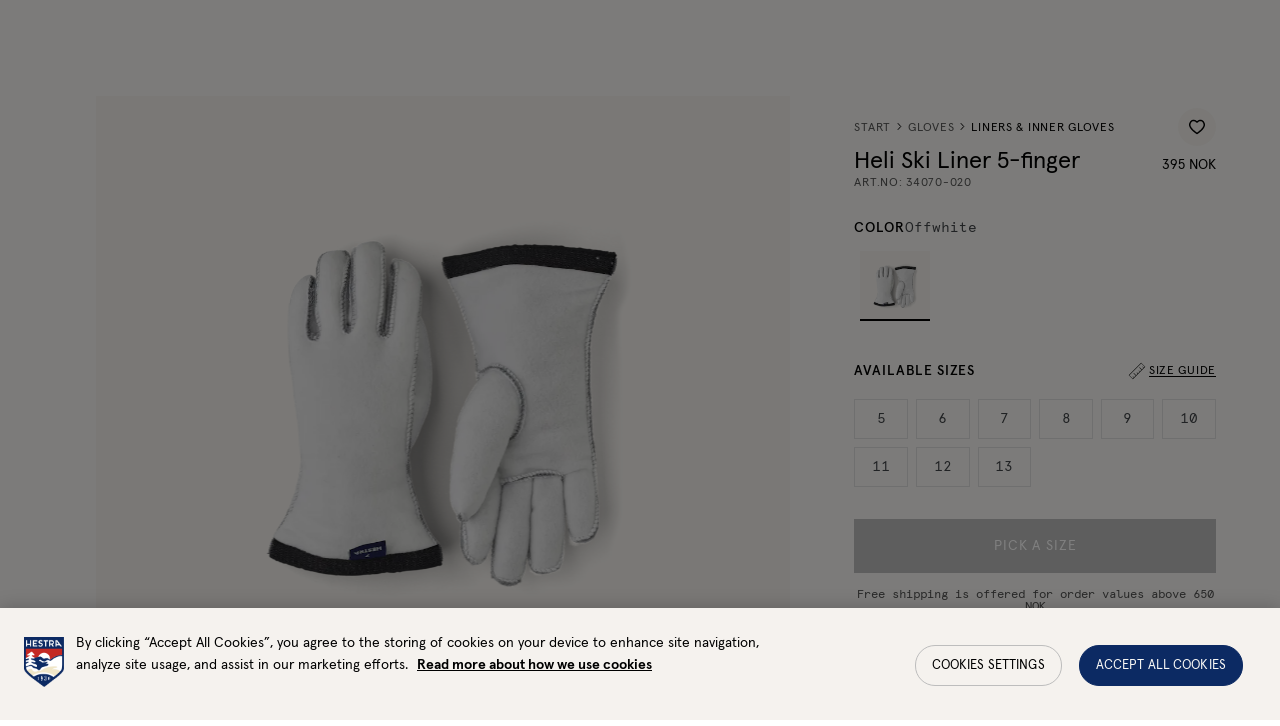

--- FILE ---
content_type: text/html; charset=utf-8
request_url: https://www.hestragloves.no/heli-ski-liner-5-finger-offwhite
body_size: 61525
content:
<!doctype html><html lang="en-NO"><head><meta charset="utf-8"/><meta name="viewport" content="width=device-width,initial-scale=1"/><link rel="apple-touch-icon" sizes="180x180" href="/site-selectors/assets/favicons/apple-touch-icon.png"/><link rel="icon" type="image/png" sizes="32x32" href="/site-selectors/assets/favicons/favicon-32x32.png"/><link rel="icon" type="image/png" sizes="16x16" href="/site-selectors/assets/favicons/favicon-16x16.png"/><link rel="shortcut icon" href="/site-selectors/assets/favicons/favicon.ico"/><link rel="mask-icon" href="/safari-pinned-tab.svg" color="#ffffff"/><meta name="msapplication-config" content="/site-selectors/assets/favicons/browserconfig.xml"/><meta name="msapplication-TileColor" content="#2b5797"/><meta name="theme-color" content="#ffffff"/><link rel="manifest" href="/site-selectors/assets/favicons/manifest.json"/><link href="/static/js/3498.3413bf9d.js" rel="preload" as="script" /><link href="/static/js/main.a3e9821f.js" rel="preload" as="script" /><link href="/static/js/en_no-json.0ba749e4.chunk.js" rel="preload" as="script" /><link href="https://api-eu.hestragloves.com" rel="preconnect" crossorigin="anonymous" /><title data-react-helmet="true">Heli Ski Liner 5-finger - Offwhite  | Hestra Gloves</title><meta data-react-helmet="true" name="facebook-domain-verification" content="ah3docudy11jsxrmuw63gc7ggq7owz"/><meta data-react-helmet="true" name="facebook-domain-verification" content="q7oqtjrl95rhxk3yfn65mg4cl0t1so"/><meta data-react-helmet="true" name="facebook-domain-verification" content="6qraont3vcfo3b1idfnpg52sddjml2"/><meta data-react-helmet="true" name="facebook-domain-verification" content="7eao43dllqf4v1acavifs64zv1a4i7"/><meta data-react-helmet="true" name="facebook-domain-verification" content="ax65q4ft5sv2q6u8ha9rzelrn2tvat"/><meta data-react-helmet="true" name="facebook-domain-verification" content="6qmjxyd0if4316u598nun7xsx7xguj"/><meta data-react-helmet="true" name="robots" content="index, follow"/><meta data-react-helmet="true" name="description" content="A quallofill insulated liner that can be combined with many different models, like 30570 Army Leather Heli Ski and 30572 Heli Ski 3-finger. Also available in a short version."/><meta data-react-helmet="true" property="twitter:title" content="Heli Ski Liner 5-finger - Offwhite  | Hestra Gloves"/><meta data-react-helmet="true" property="twitter:description" content="A quallofill insulated liner that can be combined with many different models, like 30570 Army Leather Heli Ski and 30572 Heli Ski 3-finger. Also available in a short version."/><meta data-react-helmet="true" property="twitter:image" content="https://hestra-products.imgix.net/images/586_eda64af998-34070-020-1_meta-original.jpg?q=70&amp;fit=clip&amp;fm=jpg&amp;auto=format&amp;w=1200&amp;h=675}"/><meta data-react-helmet="true" property="og:type" content="product"/><meta data-react-helmet="true" property="og:title" content="Heli Ski Liner 5-finger - Offwhite  | Hestra Gloves"/><meta data-react-helmet="true" property="og:description" content="A quallofill insulated liner that can be combined with many different models, like 30570 Army Leather Heli Ski and 30572 Heli Ski 3-finger. Also available in a short version."/><meta data-react-helmet="true" property="og:image" content="https://hestra-products.imgix.net/images/586_eda64af998-34070-020-1_meta-original.jpg?q=70&amp;fit=clip&amp;fm=jpg&amp;auto=format&amp;w=1200&amp;h=630}"/><meta data-react-helmet="true" property="product:price:amount" content="395 NOK"/><meta data-react-helmet="true" property="product:price:currency" content="NOK"/><meta data-react-helmet="true" property="product:availability" content="in stock"/><link data-react-helmet="true" crossOrigin="true" rel="preload" href="/static/media/apercu-regular-pro.b7e5c32b8338a27c51ba.woff2" as="font"/><link data-react-helmet="true" crossOrigin="true" rel="preload" href="/static/media/apercu-medium-pro.d9390a17816dfa654664.woff2" as="font"/><link data-react-helmet="true" crossOrigin="true" rel="preload" href="/static/media/apercu-bold-pro.d9c0c59ab8c8462792aa.woff2" as="font"/><link data-react-helmet="true" crossOrigin="true" rel="preload" href="/static/media/apercu-mono-regular-pro.2c4863733dec5a69523e.woff2" as="font"/><link data-react-helmet="true" crossOrigin="true" rel="preload" href="/static/media/CenturyStd-Book.527271013b892d9f1ac9.woff2" as="font"/><link data-react-helmet="true" href="https://www.hestragloves.se/heli-ski-liner-5-finger-offwhite" rel="alternate" hrefLang="sv"/><link data-react-helmet="true" href="https://www.hestragloves.eu/heli-ski-liner-5-finger-offwhite" rel="alternate" hrefLang="en"/><link data-react-helmet="true" href="https://www.hestragloves.uk/heli-ski-liner-5-finger-offwhite" rel="alternate" hrefLang="en-gb"/><link data-react-helmet="true" href="https://www.hestragloves.no/heli-ski-liner-5-finger-offwhite" rel="alternate" hrefLang="en-no"/><link data-react-helmet="true" href="https://www.hestragloves.dk/heli-ski-liner-5-finger-offwhite" rel="alternate" hrefLang="en-dk"/><link data-react-helmet="true" href="https://www.hestragloves.de/heli-ski-liner-5-finger-offwhite" rel="alternate" hrefLang="de-de"/><link data-react-helmet="true" rel="canonical" href="https://www.hestragloves.no/heli-ski-liner-5-finger-offwhite"/><style data-react-helmet="true" type="text/css">@font-face{font-family:Apercu;font-style:normal;font-weight:400;font-display: swap;src: url('/static/media/apercu-regular-pro.b7e5c32b8338a27c51ba.woff2') format('woff2'),url('/static/media/apercu-regular-pro.a5ebd53692d2fc9b7dd6.woff') format('woff');}
@font-face{font-family:Apercu;font-style:normal;font-weight:500;font-display: swap;src: url('/static/media/apercu-medium-pro.d9390a17816dfa654664.woff2') format('woff2'),url('/static/media/apercu-medium-pro.8d816a3cd7ea630c64b3.woff') format('woff');}
@font-face{font-family:Apercu;font-style:normal;font-weight:600;font-display: swap;src: url('/static/media/apercu-bold-pro.d9c0c59ab8c8462792aa.woff2') format('woff2'),url('/static/media/apercu-bold-pro.64814ca42d0ae4d05649.woff') format('woff');}
@font-face{font-family:Apercu Mono;font-style:normal;font-weight:300;font-display: swap;src: url('/static/media/apercu-mono-regular-pro.2c4863733dec5a69523e.woff2') format('woff2'),url('/static/media/apercu-mono-regular-pro.1e8c4e74bbcef3af4159.woff') format('woff');}
@font-face{font-family:CenturyStd;font-style:normal;font-weight:400;font-display: swap;src: url('/static/media/CenturyStd-Book.527271013b892d9f1ac9.woff2') format('woff2');}
</style><script data-react-helmet="true" type="application/ld+json">{
  "@context": "http://schema.org",
  "@type": "WebPage",
  "url": ""
}</script><script data-react-helmet="true" type="application/ld+json">{
  "@context": "http://schema.org",
  "@type": "Product",
  "name": "Heli Ski Liner 5-finger",
  "sku": "34070020",
  "url": "https://www.hestragloves.no/heli-ski-liner-5-finger-offwhite",
  "image": [
    "https://hestra-products.imgix.net/images/586_eda64af998-34070-020-1_meta-original.jpg",
    "https://hestra-products.imgix.net/images/586_3036541c82-34070-020-2-original.jpg",
    "https://hestra-products.imgix.net/images/586_8f0abe7c51-34070-020-3-original.jpg",
    "https://hestra-products.imgix.net/images/586_5434d0a08c-34070-020-4-original.jpg"
  ],
  "description": "A quallofill insulated liner that can be combined with many different models, like 30570 Army Leather Heli Ski and 30572 Heli Ski 3-finger. Also available in a short version.",
  "brand": {
    "@type": "Brand",
    "name": "Hestra"
  },
  "itemCondition": "https://schema.org/NewCondition",
  "audience": {
    "@type": "PeopleAudience",
    "suggestedGender": "unisex"
  },
  "offers": {
    "@type": "Offer",
    "url": "https://www.hestragloves.no/heli-ski-liner-5-finger-offwhite",
    "price": 395,
    "priceCurrency": "NOK",
    "priceValidUntil": "2027-01-21",
    "seller": {
      "@type": "Organization",
      "name": null,
      "logo": null
    },
    "shippingDetails": {
      "@type": "OfferShippingDetails",
      "shippingRate": {
        "@type": "MonetaryAmount",
        "maxValue": 80,
        "currency": "NOK"
      },
      "shippingDestination": {
        "@context": "https://schema.org/",
        "@type": "DefinedRegion",
        "name": "Norway",
        "alternateName": "Norge",
        "url": "https://en.wikipedia.org/wiki/Norway",
        "addressCountry": "Norway"
      },
      "deliveryTime": {
        "@type": "ShippingDeliveryTime",
        "handlingTime": {
          "@type": "QuantitativeValue",
          "minValue": 1,
          "maxValue": 2,
          "unitCode": "DAY"
        },
        "transitTime": {
          "@type": "QuantitativeValue",
          "minValue": 1,
          "maxValue": 14,
          "unitText": "business days",
          "unitCode": "DAY"
        }
      }
    },
    "availability": "https://schema.org/InStock"
  },
  "model": [
    {
      "@context": "http://schema.org",
      "@type": "ProductModel",
      "name": "Offwhite",
      "productID": "7332540713526",
      "gtin13": "7332540713526",
      "sku": "340700205",
      "image": [
        "https://hestra-products.imgix.net/images/586_eda64af998-34070-020-1_meta-original.jpg",
        "https://hestra-products.imgix.net/images/586_3036541c82-34070-020-2-original.jpg",
        "https://hestra-products.imgix.net/images/586_8f0abe7c51-34070-020-3-original.jpg",
        "https://hestra-products.imgix.net/images/586_5434d0a08c-34070-020-4-original.jpg"
      ],
      "description": "A quallofill insulated liner that can be combined with many different models, like 30570 Army Leather Heli Ski and 30572 Heli Ski 3-finger. Also available in a short version.",
      "brand": {
        "@type": "Brand",
        "name": "Hestra"
      },
      "itemCondition": "https://schema.org/NewCondition",
      "audience": {
        "@type": "PeopleAudience",
        "suggestedGender": "unisex"
      },
      "color": "Offwhite",
      "material": null,
      "offers": {
        "@type": "Offer",
        "name": "Offwhite",
        "url": "https://www.hestragloves.no/heli-ski-liner-5-finger-offwhite",
        "price": 395,
        "priceCurrency": "NOK",
        "priceValidUntil": "2027-01-21",
        "itemCondition": "https://schema.org/NewCondition",
        "availability": "https://schema.org/InStock",
        "seller": {
          "@type": "Organization",
          "name": null
        }
      }
    },
    {
      "@context": "http://schema.org",
      "@type": "ProductModel",
      "name": "Offwhite",
      "productID": "7332540713533",
      "gtin13": "7332540713533",
      "sku": "340700206",
      "image": [
        "https://hestra-products.imgix.net/images/586_eda64af998-34070-020-1_meta-original.jpg",
        "https://hestra-products.imgix.net/images/586_3036541c82-34070-020-2-original.jpg",
        "https://hestra-products.imgix.net/images/586_8f0abe7c51-34070-020-3-original.jpg",
        "https://hestra-products.imgix.net/images/586_5434d0a08c-34070-020-4-original.jpg"
      ],
      "description": "A quallofill insulated liner that can be combined with many different models, like 30570 Army Leather Heli Ski and 30572 Heli Ski 3-finger. Also available in a short version.",
      "brand": {
        "@type": "Brand",
        "name": "Hestra"
      },
      "itemCondition": "https://schema.org/NewCondition",
      "audience": {
        "@type": "PeopleAudience",
        "suggestedGender": "unisex"
      },
      "color": "Offwhite",
      "material": null,
      "offers": {
        "@type": "Offer",
        "name": "Offwhite",
        "url": "https://www.hestragloves.no/heli-ski-liner-5-finger-offwhite",
        "price": 395,
        "priceCurrency": "NOK",
        "priceValidUntil": "2027-01-21",
        "itemCondition": "https://schema.org/NewCondition",
        "availability": "https://schema.org/InStock",
        "seller": {
          "@type": "Organization",
          "name": null
        }
      }
    },
    {
      "@context": "http://schema.org",
      "@type": "ProductModel",
      "name": "Offwhite",
      "productID": "7332540713540",
      "gtin13": "7332540713540",
      "sku": "340700207",
      "image": [
        "https://hestra-products.imgix.net/images/586_eda64af998-34070-020-1_meta-original.jpg",
        "https://hestra-products.imgix.net/images/586_3036541c82-34070-020-2-original.jpg",
        "https://hestra-products.imgix.net/images/586_8f0abe7c51-34070-020-3-original.jpg",
        "https://hestra-products.imgix.net/images/586_5434d0a08c-34070-020-4-original.jpg"
      ],
      "description": "A quallofill insulated liner that can be combined with many different models, like 30570 Army Leather Heli Ski and 30572 Heli Ski 3-finger. Also available in a short version.",
      "brand": {
        "@type": "Brand",
        "name": "Hestra"
      },
      "itemCondition": "https://schema.org/NewCondition",
      "audience": {
        "@type": "PeopleAudience",
        "suggestedGender": "unisex"
      },
      "color": "Offwhite",
      "material": null,
      "offers": {
        "@type": "Offer",
        "name": "Offwhite",
        "url": "https://www.hestragloves.no/heli-ski-liner-5-finger-offwhite",
        "price": 395,
        "priceCurrency": "NOK",
        "priceValidUntil": "2027-01-21",
        "itemCondition": "https://schema.org/NewCondition",
        "availability": "https://schema.org/InStock",
        "seller": {
          "@type": "Organization",
          "name": null
        }
      }
    },
    {
      "@context": "http://schema.org",
      "@type": "ProductModel",
      "name": "Offwhite",
      "productID": "7332540713557",
      "gtin13": "7332540713557",
      "sku": "340700208",
      "image": [
        "https://hestra-products.imgix.net/images/586_eda64af998-34070-020-1_meta-original.jpg",
        "https://hestra-products.imgix.net/images/586_3036541c82-34070-020-2-original.jpg",
        "https://hestra-products.imgix.net/images/586_8f0abe7c51-34070-020-3-original.jpg",
        "https://hestra-products.imgix.net/images/586_5434d0a08c-34070-020-4-original.jpg"
      ],
      "description": "A quallofill insulated liner that can be combined with many different models, like 30570 Army Leather Heli Ski and 30572 Heli Ski 3-finger. Also available in a short version.",
      "brand": {
        "@type": "Brand",
        "name": "Hestra"
      },
      "itemCondition": "https://schema.org/NewCondition",
      "audience": {
        "@type": "PeopleAudience",
        "suggestedGender": "unisex"
      },
      "color": "Offwhite",
      "material": null,
      "offers": {
        "@type": "Offer",
        "name": "Offwhite",
        "url": "https://www.hestragloves.no/heli-ski-liner-5-finger-offwhite",
        "price": 395,
        "priceCurrency": "NOK",
        "priceValidUntil": "2027-01-21",
        "itemCondition": "https://schema.org/NewCondition",
        "availability": "https://schema.org/InStock",
        "seller": {
          "@type": "Organization",
          "name": null
        }
      }
    },
    {
      "@context": "http://schema.org",
      "@type": "ProductModel",
      "name": "Offwhite",
      "productID": "7332540713564",
      "gtin13": "7332540713564",
      "sku": "340700209",
      "image": [
        "https://hestra-products.imgix.net/images/586_eda64af998-34070-020-1_meta-original.jpg",
        "https://hestra-products.imgix.net/images/586_3036541c82-34070-020-2-original.jpg",
        "https://hestra-products.imgix.net/images/586_8f0abe7c51-34070-020-3-original.jpg",
        "https://hestra-products.imgix.net/images/586_5434d0a08c-34070-020-4-original.jpg"
      ],
      "description": "A quallofill insulated liner that can be combined with many different models, like 30570 Army Leather Heli Ski and 30572 Heli Ski 3-finger. Also available in a short version.",
      "brand": {
        "@type": "Brand",
        "name": "Hestra"
      },
      "itemCondition": "https://schema.org/NewCondition",
      "audience": {
        "@type": "PeopleAudience",
        "suggestedGender": "unisex"
      },
      "color": "Offwhite",
      "material": null,
      "offers": {
        "@type": "Offer",
        "name": "Offwhite",
        "url": "https://www.hestragloves.no/heli-ski-liner-5-finger-offwhite",
        "price": 395,
        "priceCurrency": "NOK",
        "priceValidUntil": "2027-01-21",
        "itemCondition": "https://schema.org/NewCondition",
        "availability": "https://schema.org/InStock",
        "seller": {
          "@type": "Organization",
          "name": null
        }
      }
    },
    {
      "@context": "http://schema.org",
      "@type": "ProductModel",
      "name": "Offwhite",
      "productID": "7332540713571",
      "gtin13": "7332540713571",
      "sku": "3407002010",
      "image": [
        "https://hestra-products.imgix.net/images/586_eda64af998-34070-020-1_meta-original.jpg",
        "https://hestra-products.imgix.net/images/586_3036541c82-34070-020-2-original.jpg",
        "https://hestra-products.imgix.net/images/586_8f0abe7c51-34070-020-3-original.jpg",
        "https://hestra-products.imgix.net/images/586_5434d0a08c-34070-020-4-original.jpg"
      ],
      "description": "A quallofill insulated liner that can be combined with many different models, like 30570 Army Leather Heli Ski and 30572 Heli Ski 3-finger. Also available in a short version.",
      "brand": {
        "@type": "Brand",
        "name": "Hestra"
      },
      "itemCondition": "https://schema.org/NewCondition",
      "audience": {
        "@type": "PeopleAudience",
        "suggestedGender": "unisex"
      },
      "color": "Offwhite",
      "material": null,
      "offers": {
        "@type": "Offer",
        "name": "Offwhite",
        "url": "https://www.hestragloves.no/heli-ski-liner-5-finger-offwhite",
        "price": 395,
        "priceCurrency": "NOK",
        "priceValidUntil": "2027-01-21",
        "itemCondition": "https://schema.org/NewCondition",
        "availability": "https://schema.org/InStock",
        "seller": {
          "@type": "Organization",
          "name": null
        }
      }
    },
    {
      "@context": "http://schema.org",
      "@type": "ProductModel",
      "name": "Offwhite",
      "productID": "7332540713588",
      "gtin13": "7332540713588",
      "sku": "3407002011",
      "image": [
        "https://hestra-products.imgix.net/images/586_eda64af998-34070-020-1_meta-original.jpg",
        "https://hestra-products.imgix.net/images/586_3036541c82-34070-020-2-original.jpg",
        "https://hestra-products.imgix.net/images/586_8f0abe7c51-34070-020-3-original.jpg",
        "https://hestra-products.imgix.net/images/586_5434d0a08c-34070-020-4-original.jpg"
      ],
      "description": "A quallofill insulated liner that can be combined with many different models, like 30570 Army Leather Heli Ski and 30572 Heli Ski 3-finger. Also available in a short version.",
      "brand": {
        "@type": "Brand",
        "name": "Hestra"
      },
      "itemCondition": "https://schema.org/NewCondition",
      "audience": {
        "@type": "PeopleAudience",
        "suggestedGender": "unisex"
      },
      "color": "Offwhite",
      "material": null,
      "offers": {
        "@type": "Offer",
        "name": "Offwhite",
        "url": "https://www.hestragloves.no/heli-ski-liner-5-finger-offwhite",
        "price": 395,
        "priceCurrency": "NOK",
        "priceValidUntil": "2027-01-21",
        "itemCondition": "https://schema.org/NewCondition",
        "availability": "https://schema.org/InStock",
        "seller": {
          "@type": "Organization",
          "name": null
        }
      }
    },
    {
      "@context": "http://schema.org",
      "@type": "ProductModel",
      "name": "Offwhite",
      "productID": "7332540713595",
      "gtin13": "7332540713595",
      "sku": "3407002012",
      "image": [
        "https://hestra-products.imgix.net/images/586_eda64af998-34070-020-1_meta-original.jpg",
        "https://hestra-products.imgix.net/images/586_3036541c82-34070-020-2-original.jpg",
        "https://hestra-products.imgix.net/images/586_8f0abe7c51-34070-020-3-original.jpg",
        "https://hestra-products.imgix.net/images/586_5434d0a08c-34070-020-4-original.jpg"
      ],
      "description": "A quallofill insulated liner that can be combined with many different models, like 30570 Army Leather Heli Ski and 30572 Heli Ski 3-finger. Also available in a short version.",
      "brand": {
        "@type": "Brand",
        "name": "Hestra"
      },
      "itemCondition": "https://schema.org/NewCondition",
      "audience": {
        "@type": "PeopleAudience",
        "suggestedGender": "unisex"
      },
      "color": "Offwhite",
      "material": null,
      "offers": {
        "@type": "Offer",
        "name": "Offwhite",
        "url": "https://www.hestragloves.no/heli-ski-liner-5-finger-offwhite",
        "price": 395,
        "priceCurrency": "NOK",
        "priceValidUntil": "2027-01-21",
        "itemCondition": "https://schema.org/NewCondition",
        "availability": "https://schema.org/InStock",
        "seller": {
          "@type": "Organization",
          "name": null
        }
      }
    },
    {
      "@context": "http://schema.org",
      "@type": "ProductModel",
      "name": "Offwhite",
      "productID": "7332540713601",
      "gtin13": "7332540713601",
      "sku": "3407002013",
      "image": [
        "https://hestra-products.imgix.net/images/586_eda64af998-34070-020-1_meta-original.jpg",
        "https://hestra-products.imgix.net/images/586_3036541c82-34070-020-2-original.jpg",
        "https://hestra-products.imgix.net/images/586_8f0abe7c51-34070-020-3-original.jpg",
        "https://hestra-products.imgix.net/images/586_5434d0a08c-34070-020-4-original.jpg"
      ],
      "description": "A quallofill insulated liner that can be combined with many different models, like 30570 Army Leather Heli Ski and 30572 Heli Ski 3-finger. Also available in a short version.",
      "brand": {
        "@type": "Brand",
        "name": "Hestra"
      },
      "itemCondition": "https://schema.org/NewCondition",
      "audience": {
        "@type": "PeopleAudience",
        "suggestedGender": "unisex"
      },
      "color": "Offwhite",
      "material": null,
      "offers": {
        "@type": "Offer",
        "name": "Offwhite",
        "url": "https://www.hestragloves.no/heli-ski-liner-5-finger-offwhite",
        "price": 395,
        "priceCurrency": "NOK",
        "priceValidUntil": "2027-01-21",
        "itemCondition": "https://schema.org/NewCondition",
        "availability": "https://schema.org/InStock",
        "seller": {
          "@type": "Organization",
          "name": null
        }
      }
    }
  ]
}</script><style type="text/css" data-chunk="main">
*{box-sizing:border-box}html{font-size:62.5%;height:100vh}body{-webkit-font-smoothing:antialiased;-moz-osx-font-smoothing:grayscale;font-size:1.4rem;line-height:1;margin:0;&.prevent-overflow{height:100vh;overflow-y:hidden}}#root{height:100%}::-ms-clear{display:none}body.na-application #ot-sdk-btn-floating.ot-floating-button{display:none!important}body.scroll-indicator #ot-sdk-btn-floating.ot-floating-button{bottom:60px!important}#ot-sdk-btn-floating.ot-floating-button{bottom:16px!important;left:auto!important;right:16px!important;top:auto!important;transform:translateX(0)!important;z-index:999998!important}#ot-sdk-btn-floating .ot-floating-button__front{background-color:#fff!important;background-image:url(/static/media/onetrust_hestra.34425b7162879c2ba1ba.svg)!important}body.pro #ot-sdk-btn-floating .ot-floating-button__front{background-image:url(/static/media/onetrust_hestra_pro.3ae5811c28282bf7ab65.svg)!important}#ot-sdk-btn-floating .ot-floating-button__front.custom-persistent-icon{background-size:96%!important}#ot-sdk-btn-floating.ot-floating-button:after{left:auto!important;right:calc(100% + 16px)!important;transform:translate(10px,-50%)!important}#ot-sdk-btn-floating.ot-floating-button:before{display:none!important}@media screen and (max-width:992px){.ot-floating-button__front svg{margin-left:1px!important;transform:scale(.6);-webkit-transform:scale(.6);-moz-transform:scale(.6);-ms-transform:scale(.6);-o-transform:scale(.6)}.ot-floating-button__back svg{margin-left:1px!important;transform:scale(.7);-webkit-transform:scale(.7);-moz-transform:scale(.7);-ms-transform:scale(.7);-o-transform:scale(.7)}#ot-sdk-btn-floating.ot-floating-button{animation:none!important;bottom:12px!important;bottom:6px!important;height:40px!important;left:4px!important;opacity:1!important;right:auto!important;width:40px!important;z-index:500!important}.ot-floating-button__close,.ot-floating-button__open{line-height:0!important;padding:0!important}}.grecaptcha-badge{visibility:hidden}blockquote,button,fieldset,h1,h2,h3,h4,h5,h6,legend,menu,ol,p,ul{margin:0;padding:0}a{text-decoration:none}a,button{color:inherit}button{-webkit-appearance:none;appearance:none;background-color:initial;border:none;box-shadow:none;cursor:pointer;font:inherit;padding:0;text-align:center}p>a{text-decoration:underline}menu,ol,ul{list-style:none}ins{text-decoration:none}fieldset{border:none;min-inline-size:min-content}address{font-style:normal}:is(a,button,input,textarea,summary,[role=button],[role=link],[tabindex]){--outline-size:max(3px,0.1em);--outline-style:solid;--outline-color:#0c2863;--outline-offset:max(4px,0.25em);border-radius:2px;&:focus{outline:var(--outline-size) var(--outline-style) var(--outline-color);outline-offset:var(--outline-size);outline-offset:var(--outline-offset,var(--outline-size))}&:focus-visible{outline:var(--outline-size) var(--outline-style) var(--outline-color);outline-offset:var(--outline-size);outline-offset:var(--outline-offset,var(--outline-size))}&:focus:not(:focus-visible){outline:none}}input[type=checkbox],input[type=radio]{accent-color:var(--black);&:focus-visible~.visual-checkbox{outline:var(--outline-size) var(--outline-style) var(--outline-color);outline-offset:var(--outline-size);outline-offset:var(--outline-offset,var(--outline-size))}}.embla{--slide-height:19rem;--slide-spacing:1rem;--slide-size:100%;margin:auto;z-index:1}.embla__viewport{overflow:hidden}.embla__container{display:flex;margin-left:calc(var(--slide-spacing)*-1);touch-action:pan-y pinch-zoom}.embla__slide{flex:0 0 var(--slide-size);min-width:0;padding-left:var(--slide-spacing);transform:translateZ(0)}
/*# sourceMappingURL=main.ca53285c.css.map*/
</style><script>window.__APPLICATION_LOCALE_KEY__="en_no";</script><script>window.__SERVER_RENDER_BREAKPOINT__={"breakpointLabel":"xl","breakpointIndex":5};</script><style data-emotion-css="1pea7fz er4kyx mp0tbk 7on6ih 39a8ld 1qyeapr 1kbzfo8 1dgky62 fxgual 6agi4t jd5cvf 1a7vib6 1ykgqxy 1ugroc 1nbrexs kv5hbd rvmlaf 1cldv4s qxteqh 1m5n0n8 12cd42e ah50mg 12u5o1z 1so9f17 bfgab8 15lvrpn b5f7pl 1c637wu lgl5u2 1fys4as 7hlodw ylg1cb 179e9h7 1lppeix 1b8zekz 1v4cikz 69newu ftmiab l72ao6 efc2dq j73jm8 i6901h phsduh 13v4z6j djaml8 xvxh7k 1pmv42j 1tubvof 1p9jjkh 1ta7an8 1sy31ej se1ejy 1nwx798 143qe56 127d5bx g2hbsx llakb5 cix38l evsocu 1mnz3be 1240ho6 jgvst1 1aaayhz 1u8851y 14oraf2 1dugn7c m5sv8z 1hwm2vc cft5dj 1tk95ty v90tcn 1evpqvy 1yq1rn1 19badnb 1579f3f elu7he 1l6xyr1 d2hvuq 1elb54c 1xzcdzn lgkk2u 11rd5i9 1cgd77z 1m9wr9v 52ngf4 1ok70jm 6hcpwy nvhzjc 110nvv1 epgavi 1nqw2zi 1vahcam 63s6e7 q4off4 1a42ydp rtjt1x wzwl67 ie9xvu ihwr6u 3zmog6 1pya9y3 1f8r38a t2j6f9 1gmz5w8 1nt28mp 1inlgto 11f1651 9o7vtn 1r8hn21 1mjj2s7 s0iqf6 1av3d9l fzqvcq 16zar1s wjpuak 16msdn5 xmlvps 1x1cf1z 1lrglvy 1wqojtj jacqzq 10xnwsb 40hd9r 1ob1jw1 pa9ywe 1qmlc4f 13jzvdy 1699tuc 1y0zgj6 1n4h38j 145byv2 13e001p 14dmghb xi6qn 1unpoyh 13r6hp0 15q2s33 we95dg cqanul ogju1g r0kiyu efdz7i 1scsms3 ua28xe 1k8aae4 ukzuqq e574g9 1c7ta2e stqiab ujdrzq 1tq4tzs g7w7o4 1icw1ln 1m4f8rd 99xcs0 1p89jbe 4wid7u 1bj1qez 1cdlclr nhswvp 1t27pka x25i57 d0orn0 2k1o4h 14okm0m bk5321 1i44wui 13rikks 193uzjf 1e4ugcu n1rotv 4phgtc 1dhq08i v4qka3 1l9wdah 6i365m 6xcbp7 1la1gfz ealqn2 ru2hmu 1fxczux lp64la 1ke25l3 j1hkof 19rboue 1mjidjg 1shuzq0 1wjoh9f 1kwm6gd 1ngu6hv 12ebcgh vy0tj6 19aunye f6vm2q 1jzdxem 7u4i9l 8iaism 1hmy0he 17f7fk1 12h4v24 54fa0d 1y4ugik japbn6 3c7fcn 1kytlhw 8wvva4 r5accw 1gme07n 8n6tpa ta4xxe 14bo7bg 1dejdwo 1vjsuzg ctuh1v 8v7p8j 1y5swvj 13rh5 p3xlif 1jcgmi3 1lze1rs gtwxc 1gp28rb 1xvo6mv 6doy5v 1dqnowt 1aj88id hh5o7w 38y9fj owv3l7 c3amn9 48wt3b t26ajz kaiuw3 12w1s8j ffgeza peh741 hs35xf 1r0pebx cxq2jd 42j3fi 4dv7au 19hdfz2 1emxek4 1umsgpk 1sbj5jj cfuehp 1l6p4a5 13j499c 248knl 1adhc06 szdjl3 kaljsv 50gd4h n6fqj 2xesa4 1ofg6c8 g0bkek 1b7rlrl wellwj 1ssznpj pt3ky1 uyimrv 1o9xii3 1nd4hqf afz9mn 1dqr5ah 16bwqkt bddoit 1b93trw vyqqf5 slyrow u0cqb1 126amb0 c0510g 1h0x6lj 1x6rq67 6phsao pvgkex rygeff 1ncj0lg jjlppe 1m277eh">:root{--background1:#F6F6F6;--background2:#F2F2F2;--background3:#F7F6F5;--black:#000000;--red:#C42924;--alert:#C42924;--alert-banner:#FAEAE1;--orange1:#FC7A4C;--orange2:#C03428;--blue1:#0C2A63;--beige1:#F9F8F5;--beige2:#F5F2EE;--gray1:#E0E0E0;--gray2:#BDBDBD;--gray3:#828282;--gray4:#414448;--gray5:#515151;--gray6:#555;--green:#27AE60;--yellow:#DCE935;--white:#FFFFFF;--proReflectiveYellow:#DBFF00;--proReflectiveGray:#C7C8CA;--proLightGray:#F2F2F2;--newNeutrals100:#E5E5E5;--newNeutrals200:#BDBDBD;--newNeutrals400:#828282;--newNeutrals600:#555555;--newNeutrals700:#515151;--newNeutrals800:#333333;--banner-height:32px;--header-height-desktop:64px;--header-height-mobile:64px;--total-header-height:96px;--transition-primary:800ms cubic-bezier(0.19,1,0.22,1);--transition-primary-fast:500ms cubic-bezier(0.19,1,0.22,1);--transition-primary-slow:1000ms cubic-bezier(0.19,1,0.22,1);}.css-er4kyx{background-color:var(--beige1);font-family:Apercu;}.css-mp0tbk{position:relative;height:0;}.css-mp0tbk:focus{display:none;}.css-7on6ih{font-family:Apercu;font-weight:400;font-size:1.4rem;line-height:100%;-webkit-letter-spacing:0.06em;-moz-letter-spacing:0.06em;-ms-letter-spacing:0.06em;letter-spacing:0.06em;text-transform:uppercase;position:absolute;display:block;height:1px;width:1px;top:0;overflow:hidden;text-align:center;-webkit-text-decoration:underline;text-decoration:underline;opacity:0;white-space:nowrap;z-index:99999;}.css-7on6ih:focus{height:auto;width:100%;background:var(--black);padding:1.6rem;opacity:1;color:var(--white);}.css-39a8ld{white-space:nowrap;color:var(--white);font-size:1.2rem;width:-webkit-fit-content;width:-moz-fit-content;width:fit-content;padding:0 16px;height:32px;line-height:32px;margin:0;white-space:nowrap;overflow:hidden;text-overflow:ellipsis;}@media (min-width:48em){.css-39a8ld{padding:0 24px;}}.css-1kbzfo8{height:24px;width:24px;}.css-fxgual{stroke:currentColor;}.css-6agi4t{font-family:Apercu;font-weight:500;font-size:0.9rem;line-height:100%;-webkit-letter-spacing:0.06em;-moz-letter-spacing:0.06em;-ms-letter-spacing:0.06em;letter-spacing:0.06em;text-transform:uppercase;position:relative;padding:3px 4px 1px;-webkit-transition:all 0.3s ease;transition:all 0.3s ease;}.css-6agi4t:after{content:'';position:absolute;bottom:0;left:0;width:100%;height:0px;background-color:var(--black);z-index:-1;-webkit-transition:height var(--transition-primary-fast);transition:height var(--transition-primary-fast);}.css-jd5cvf{color:var(--black);position:relative;display:-webkit-box;display:-webkit-flex;display:-ms-flexbox;display:flex;-webkit-flex-direction:column;-ms-flex-direction:column;flex-direction:column;-webkit-align-items:center;-webkit-box-align:center;-ms-flex-align:center;align-items:center;-webkit-box-pack:center;-webkit-justify-content:center;-ms-flex-pack:center;justify-content:center;height:48px;min-width:32px;gap:3px;padding-block:2px;-webkit-transition:filter 0.3s ease;transition:filter 0.3s ease;}@media (min-width:62em){.css-jd5cvf{-webkit-box-pack:justify;-webkit-justify-content:space-between;-ms-flex-pack:justify;justify-content:space-between;}}.css-jd5cvf.active > small,.css-jd5cvf:hover > small,.css-jd5cvf:focus > small{border-color:currentColor;color:var(--white);-webkit-transition:color var(--transition-primary-fast);transition:color var(--transition-primary-fast);}.css-jd5cvf.active > small:after,.css-jd5cvf:hover > small:after,.css-jd5cvf:focus > small:after{height:100%;}.css-1a7vib6{width:24px;height:24px;}.css-1ykgqxy{stroke:var(--black);}.css-1ugroc{font-family:Apercu;font-weight:500;font-size:0.9rem;line-height:100%;-webkit-letter-spacing:0.06em;-moz-letter-spacing:0.06em;-ms-letter-spacing:0.06em;letter-spacing:0.06em;text-transform:uppercase;position:relative;padding:3px 4px 1px;-webkit-transition:all 0.3s ease;transition:all 0.3s ease;}.css-1ugroc:after{content:'';position:absolute;bottom:0;left:0;width:100%;height:0px;background-color:var(--black);z-index:-1;-webkit-transition:height var(--transition-primary-fast);transition:height var(--transition-primary-fast);}.css-1nbrexs{position:absolute;-webkit-clip:rect(0,0,0,0);clip:rect(0,0,0,0);-webkit-clip-path:inset(50%);clip-path:inset(50%);width:1px;height:1px;white-space:nowrap;overflow:hidden;}.css-kv5hbd{font-family:Apercu;font-weight:500;font-size:0.9rem;line-height:100%;-webkit-letter-spacing:0.06em;-moz-letter-spacing:0.06em;-ms-letter-spacing:0.06em;letter-spacing:0.06em;text-transform:uppercase;position:relative;padding:3px 4px 1px;border-bottom:0.5px solid transparent;-webkit-transition:all 0.3s ease;transition:all 0.3s ease;}.css-kv5hbd:after{content:'';position:absolute;bottom:0;left:0;width:100%;height:0px;background-color:var(--black);z-index:-1;-webkit-transition:height var(--transition-primary-fast);transition:height var(--transition-primary-fast);}.css-rvmlaf{height:36px;font-size:1.2rem;font-family:Apercu;font-weight:500;line-height:100%;-webkit-letter-spacing:0.06em;-moz-letter-spacing:0.06em;-ms-letter-spacing:0.06em;letter-spacing:0.06em;text-transform:uppercase;border-radius:40px;cursor:pointer;-webkit-text-decoration:none;text-decoration:none;-webkit-user-select:none;-moz-user-select:none;-ms-user-select:none;user-select:none;-webkit-align-items:center;-webkit-box-align:center;-ms-flex-align:center;align-items:center;display:-webkit-box;display:-webkit-flex;display:-ms-flexbox;display:flex;-webkit-box-pack:center;-webkit-justify-content:center;-ms-flex-pack:center;justify-content:center;outline:none;padding:0 12px;color:var(--black);opacity:1;background-color:transparent;border:1px solid var(--black);}@media screen and (min-width:48em){.css-rvmlaf{padding:0 16px;}}.css-rvmlaf:disabled,.css-rvmlaf.disabled{cursor:not-allowed;color:var(--gray2);background-color:transparent;border:1px solid var(--gray2);pointer-events:none;}@media (hover:hover),(-ms-high-contrast:none){.css-rvmlaf{-webkit-transition:all 300ms cubic-bezier(0.165,0.84,0.44,1);transition:all 300ms cubic-bezier(0.165,0.84,0.44,1);}.css-rvmlaf:hover:not(:disabled):not(.disabled),.css-rvmlaf:focus:not(:disabled):not(.disabled){opacity:1;color:var(--white);border-color:var(--black);background-color:var(--black);}}.css-1cldv4s{width:100%;margin-left:auto;margin-right:auto;padding-right:16px;overflow-x:hidden;min-height:100vh;}@media (min-width:0em){.css-1cldv4s{padding-left:16px;}}@media (min-width:48em){.css-1cldv4s{padding-left:96px;}}@media (min-width:62em){.css-1cldv4s{padding-right:16px;}@media (min-width:0em){.css-1cldv4s{padding-left:16px;}}@media (min-width:48em){.css-1cldv4s{padding-left:96px;}}}.css-qxteqh{position:relative;display:-webkit-box;display:-webkit-flex;display:-ms-flexbox;display:flex;-webkit-flex-direction:column;-ms-flex-direction:column;flex-direction:column;width:100%;}@media (min-width:62em){.css-qxteqh{-webkit-flex-direction:row;-ms-flex-direction:row;flex-direction:row;margin-top:calc(var(--header-height-desktop) + var(--banner-height));min-height:100vh;margin-bottom:104px;color:var(--black);}}.css-1m5n0n8{background-color:var(--beige2);width:100%;position:relative;margin-bottom:24px;}@media (min-width:62em){.css-1m5n0n8{display:-webkit-box;display:-webkit-flex;display:-ms-flexbox;display:flex;max-height:calc(100vh - (var(--header-height-desktop) + var(--banner-height)));-webkit-box-pack:center;-webkit-justify-content:center;-ms-flex-pack:center;justify-content:center;-webkit-align-items:center;-webkit-box-align:center;-ms-flex-align:center;align-items:center;margin-bottom:0;width:calc((2 / 3) * 100%);}}.css-12cd42e{stroke:black;}.css-ah50mg{position:relative;}@media (min-width:0em){.css-ah50mg{margin-left:-16px;}}@media (min-width:48em){.css-ah50mg{margin-left:-96px;}}@media (min-width:0em){.css-ah50mg{margin-right:-16px;}}.css-12u5o1z{width:100%;color:var(--black);}@media (min-width:62em){.css-12u5o1z{min-width:342px;width:calc((1 / 3) * 100% + 16px);margin:12px 48px 0 64px;}}.css-1so9f17{display:-webkit-box;display:-webkit-flex;display:-ms-flexbox;display:flex;-webkit-box-pack:justify;-webkit-justify-content:space-between;-ms-flex-pack:justify;justify-content:space-between;-webkit-align-items:center;-webkit-box-align:center;-ms-flex-align:center;align-items:center;}@media (max-width:61.99em){.css-1so9f17{margin-bottom:6px;}}.css-bfgab8{display:-webkit-box;display:-webkit-flex;display:-ms-flexbox;display:flex;-webkit-flex-wrap:wrap;-ms-flex-wrap:wrap;flex-wrap:wrap;-webkit-align-items:baseline;-webkit-box-align:baseline;-ms-flex-align:baseline;align-items:baseline;}.css-15lvrpn{color:var(--newNeutrals600);margin:0;position:relative;display:inline-block;margin:0;color:var(--newNeutrals600);-webkit-text-decoration:none;text-decoration:none;background-image:linear-gradient(currentColor,currentColor);background-position:100% 100%;background-repeat:no-repeat;background-size:0% 1px;-webkit-transition:background-size 250ms ease-out;transition:background-size 250ms ease-out;padding-bottom:1px;}.css-15lvrpn:not(:focus){border-radius:0px!important;}.css-15lvrpn:hover{background-position:0% 100%;background-size:100% 1px;}.css-15lvrpn.inverted-hover{background-position:0% 100%;background-size:100% 1px;}.css-15lvrpn.inverted-hover:hover{background-position:100% 100%;background-size:0% 1px;}.css-15lvrpn.underlined{background-position:0% 100%;background-size:100% 1px;}.css-b5f7pl{font-family:Apercu;font-weight:400;font-size:1.2rem;line-height:100%;-webkit-letter-spacing:0.06em;-moz-letter-spacing:0.06em;-ms-letter-spacing:0.06em;letter-spacing:0.06em;text-transform:uppercase;color:currentcolor;display:-webkit-box;display:-webkit-flex;display:-ms-flexbox;display:flex;-webkit-align-items:center;-webkit-box-align:center;-ms-flex-align:center;align-items:center;position:relative;}.css-b5f7pl::before{content:'';position:absolute;top:-10px;bottom:-10px;left:-10px;right:-10px;background:transparent;cursor:pointer;}.css-1c637wu{height:7px;width:9px;margin-bottom:1px;margin-left:4px;margin-right:4px;}.css-lgl5u2{color:var(--black);margin:0;position:relative;display:inline-block;margin:0;color:var(--black);-webkit-text-decoration:none;text-decoration:none;background-image:linear-gradient(currentColor,currentColor);background-position:100% 100%;background-repeat:no-repeat;background-size:0% 1px;-webkit-transition:background-size 250ms ease-out;transition:background-size 250ms ease-out;padding-bottom:1px;}.css-lgl5u2:not(:focus){border-radius:0px!important;}.css-lgl5u2:hover{background-position:0% 100%;background-size:100% 1px;}.css-lgl5u2.inverted-hover{background-position:0% 100%;background-size:100% 1px;}.css-lgl5u2.inverted-hover:hover{background-position:100% 100%;background-size:0% 1px;}.css-lgl5u2.underlined{background-position:0% 100%;background-size:100% 1px;}.css-1fys4as{background-color:var(--beige2);display:-webkit-box;display:-webkit-flex;display:-ms-flexbox;display:flex;gap:4px;padding:11px;border-radius:50%;}.css-1fys4as > span{font:1.2rem / 100% Apercu;color:var(--black);-webkit-letter-spacing:0.02em;-moz-letter-spacing:0.02em;-ms-letter-spacing:0.02em;letter-spacing:0.02em;text-transform:uppercase;}.css-1fys4as[data-use-animation='true'] svg path{-webkit-transition:stroke 0.3s ease 0.1s;transition:stroke 0.3s ease 0.1s;}.css-1fys4as[data-use-animation='true']:hover svg{-webkit-animation:pulse 1.5s 0.9s infinite;animation:pulse 1.5s 0.9s infinite;-webkit-transform:scale(1);-ms-transform:scale(1);transform:scale(1);}@-webkit-keyframes pulse{0%{-webkit-transform:scale(1);-ms-transform:scale(1);transform:scale(1);}30%{-webkit-transform:scale(1.2);-ms-transform:scale(1.2);transform:scale(1.2);}60%{-webkit-transform:scale(1);-ms-transform:scale(1);transform:scale(1);}}@keyframes pulse{0%{-webkit-transform:scale(1);-ms-transform:scale(1);transform:scale(1);}30%{-webkit-transform:scale(1.2);-ms-transform:scale(1.2);transform:scale(1.2);}60%{-webkit-transform:scale(1);-ms-transform:scale(1);transform:scale(1);}}.css-1fys4as span{display:none;}@media (min-width:48em){.css-1fys4as.text-visible{padding:11px 12px 9px;border-radius:16px;}.css-1fys4as.text-visible span{display:inline-block;}}.css-7hlodw{width:16px;height:16px;}.css-ylg1cb{margin:0 0 32px;display:-webkit-box;display:-webkit-flex;display:-ms-flexbox;display:flex;-webkit-box-pack:justify;-webkit-justify-content:space-between;-ms-flex-pack:justify;justify-content:space-between;gap:8px;}.css-179e9h7{display:-webkit-box;display:-webkit-flex;display:-ms-flexbox;display:flex;-webkit-flex-direction:column;-ms-flex-direction:column;flex-direction:column;gap:8px;}@media (min-width:62em){.css-179e9h7{gap:6px;}}.css-1lppeix{font-family:Apercu;font-weight:400;font-size:2.4rem;line-height:133.333%;text-wrap:balance;}.css-1b8zekz{font-family:Apercu;font-weight:400;font-size:1.2rem;line-height:100%;-webkit-letter-spacing:0.06em;-moz-letter-spacing:0.06em;-ms-letter-spacing:0.06em;letter-spacing:0.06em;text-transform:uppercase;color:var(--newNeutrals600);}.css-1v4cikz{color:var(--black);font:400 1.6rem Apercu;margin-top:10px;display:-webkit-box;display:-webkit-flex;display:-ms-flexbox;display:flex;-webkit-flex-direction:column;-ms-flex-direction:column;flex-direction:column;text-align:left;white-space:nowrap;}@media (min-width:48em){.css-1v4cikz{font-size:1.4rem;}}@media (min-width:62em){.css-1v4cikz{margin-top:12px;}}.css-69newu{color:inherit;font-family:inherit;font-size:inherit;line-height:inherit;}.css-ftmiab{display:grid;gap:10px;}.css-l72ao6{font-family:Apercu Mono;font-weight:400;font-size:1.4rem;line-height:100%;display:-webkit-box;display:-webkit-flex;display:-ms-flexbox;display:flex;gap:8px;color:var(--gray4);}.css-efc2dq{font-family:Apercu;font-weight:500;font-size:1.4rem;line-height:100%;-webkit-letter-spacing:0.06em;-moz-letter-spacing:0.06em;-ms-letter-spacing:0.06em;letter-spacing:0.06em;text-transform:uppercase;color:var(--black);}.css-j73jm8{display:-webkit-box;display:-webkit-flex;display:-ms-flexbox;display:flex;-webkit-align-items:flex-start;-webkit-box-align:flex-start;-ms-flex-align:flex-start;align-items:flex-start;-webkit-flex-wrap:wrap;-ms-flex-wrap:wrap;flex-wrap:wrap;white-space:nowrap;width:100%;margin-bottom:32px;overflow-y:auto;}.css-i6901h{height:92px;width:92px;margin:6px;}@media screen and (min-width:48em){.css-i6901h{height:70px;width:70px;}}.css-phsduh{position:relative;display:-webkit-box;display:-webkit-flex;display:-ms-flexbox;display:flex;width:100%;height:100%;cursor:pointer;-webkit-transition:all 500ms cubic-bezier(0.19,1,0.22,1);transition:all 500ms cubic-bezier(0.19,1,0.22,1);}.css-phsduh:hover,.css-phsduh:focus{background:var(--beige2);}.css-phsduh.active::after{content:'';position:absolute;bottom:0;left:0;height:2px;background-color:var(--black);width:100%;}.css-13v4z6j{object-fit:contain;height:100%;width:100%;background-color:var(--beige2);color:var(--black);}.css-djaml8{position:relative;display:grid;-webkit-align-items:center;-webkit-box-align:center;-ms-flex-align:center;align-items:center;grid-template-columns:1fr auto;width:100%;margin-bottom:16px;}.css-xvxh7k{display:-webkit-box;display:-webkit-flex;display:-ms-flexbox;display:flex;gap:8px;}.css-1pmv42j{font-family:Apercu;font-weight:500;font-size:1.4rem;line-height:100%;-webkit-letter-spacing:0.06em;-moz-letter-spacing:0.06em;-ms-letter-spacing:0.06em;letter-spacing:0.06em;text-transform:uppercase;}.css-1tubvof{font-family:Apercu Mono;font-weight:400;font-size:1.4rem;line-height:100%;color:var(--gray6);}.css-1p9jjkh{display:-webkit-box;display:-webkit-flex;display:-ms-flexbox;display:flex;-webkit-align-items:center;-webkit-box-align:center;-ms-flex-align:center;align-items:center;}.css-1ta7an8{font-family:Apercu;font-weight:400;font-size:1.2rem;line-height:100%;-webkit-letter-spacing:0.06em;-moz-letter-spacing:0.06em;-ms-letter-spacing:0.06em;letter-spacing:0.06em;text-transform:uppercase;position:relative;}.css-1ta7an8::after{position:absolute;display:block;content:'';width:100%;height:1px;bottom:0px;background-color:currentColor;-webkit-transition:width 250ms ease-in-out;transition:width 250ms ease-in-out;}.css-1ta7an8:hover::after{width:0;right:0;}.css-1sy31ej{display:grid;grid-template-rows:0fr;margin-top:0;grid-column:span 2;-webkit-transition:all var(--transition-primary);transition:all var(--transition-primary);}.css-se1ejy{overflow:hidden;background-color:var(--beige1);box-shadow:0px 2px 16px rgba(0,0,0,0.1);}.css-1nwx798{display:-webkit-box;display:-webkit-flex;display:-ms-flexbox;display:flex;-webkit-align-items:center;-webkit-box-align:center;-ms-flex-align:center;align-items:center;-webkit-box-pack:justify;-webkit-justify-content:space-between;-ms-flex-pack:justify;justify-content:space-between;border-bottom:1px solid var(--gray1);padding:14px 12px 12px 16px;}.css-143qe56{display:-webkit-box;display:-webkit-flex;display:-ms-flexbox;display:flex;-webkit-align-items:center;-webkit-box-align:center;-ms-flex-align:center;align-items:center;gap:12px;}.css-127d5bx{width:auto;height:38px;}.css-g2hbsx{padding:6px;padding:6px;}.css-llakb5{width:12px;height:12px;}.css-cix38l{display:grid;gap:16px;padding:16px;grid-template-areas: "description description" "image control" "chart chart";}@media (min-width:48em){.css-cix38l{grid-template-areas: "image description description" "control chart chart";}}@media (min-width:62em){.css-cix38l{gap:20px 12px;grid-template-areas: "image description" ". control" "chart chart";}}@media (min-width:125em){.css-cix38l{grid-template-areas: "image description description" "control chart chart";}}.css-evsocu{font-family:Apercu;font-weight:400;font-size:1.4rem;line-height:157.143%;text-wrap:balance;-webkit-hyphens:auto;-moz-hyphens:auto;-ms-hyphens:auto;hyphens:auto;grid-area:description;}.css-1mnz3be{grid-area:image;width:141px;height:150px;-webkit-user-select:none;-moz-user-select:none;-ms-user-select:none;user-select:none;-webkit-user-drag:none;-moz-user-drag:none;-ms-user-drag:none;user-drag:none;background-color:var(--background2);color:var(--black);}@media screen and (min-width:62em){.css-1mnz3be{width:116px;height:122px;}}.css-1mnz3be:not([src]){visibility:hidden;}.css-1240ho6{grid-area:control;display:-webkit-box;display:-webkit-flex;display:-ms-flexbox;display:flex;-webkit-align-items:center;-webkit-box-align:center;-ms-flex-align:center;align-items:center;width:148px;-webkit-box-pack:justify;-webkit-justify-content:space-between;-ms-flex-pack:justify;justify-content:space-between;padding:0 16px;height:56px;border-radius:40px;border:1px solid var(--gray2);place-self:end;}@media (min-width:62em){.css-1240ho6{place-self:unset;width:116px;padding:0;border:none;-webkit-align-self:end;-ms-flex-item-align:end;align-self:end;height:auto;}}.css-jgvst1{display:-webkit-box;display:-webkit-flex;display:-ms-flexbox;display:flex;padding:5px;border-radius:50%;border:1px solid var(--black);}.css-1aaayhz{font-family:Apercu;font-weight:400;font-size:1.4rem;line-height:100%;-webkit-letter-spacing:0.06em;-moz-letter-spacing:0.06em;-ms-letter-spacing:0.06em;letter-spacing:0.06em;text-transform:uppercase;}.css-1u8851y{grid-area:chart;position:relative;border-top:1px solid var(--gray3);color:var(--gray4);width:min(400px,calc(100% - 88px));margin-top:48px;margin-inline:auto;}.css-14oraf2{position:absolute;-webkit-transform:translateX(-50%) translateY(-100%) translateY(-16px);-ms-transform:translateX(-50%) translateY(-100%) translateY(-16px);transform:translateX(-50%) translateY(-100%) translateY(-16px);-webkit-transition:left 200ms;transition:left 200ms;left:0%;}.css-1dugn7c{display:-webkit-box;display:-webkit-flex;display:-ms-flexbox;display:flex;-webkit-align-items:center;-webkit-box-align:center;-ms-flex-align:center;align-items:center;position:relative;border:1px solid var(--black);color:var(--black);padding:0 10px;height:33px;border-radius:40px;text-transform:uppercase;font-size:1.2rem;white-space:nowrap;}.css-1dugn7c:after{content:'';position:absolute;width:1px;height:16px;background-color:var(--black);left:50%;-webkit-transform:translate(-50%,24px);-ms-transform:translate(-50%,24px);transform:translate(-50%,24px);}.css-m5sv8z{margin:0 -6.25%;display:-webkit-box;display:-webkit-flex;display:-ms-flexbox;display:flex;-webkit-align-items:center;-webkit-box-align:center;-ms-flex-align:center;align-items:center;height:36px;-webkit-box-pack:justify;-webkit-justify-content:space-between;-ms-flex-pack:justify;justify-content:space-between;pointer-events:none;}.css-1hwm2vc{width:11.11111111111111%;position:relative;display:-webkit-box;display:-webkit-flex;display:-ms-flexbox;display:flex;-webkit-box-pack:center;-webkit-justify-content:center;-ms-flex-pack:center;justify-content:center;-webkit-align-items:center;-webkit-box-align:center;-ms-flex-align:center;align-items:center;height:100%;}.css-1hwm2vc:before{position:absolute;content:'';width:1px;height:8px;background:var(--gray3);top:-1px;left:50%;-webkit-transform:translateX(-50%);-ms-transform:translateX(-50%);transform:translateX(-50%);}.css-1hwm2vc:after{position:absolute;content:'';width:1px;height:4px;background:var(--gray3);top:-1px;left:100%;-webkit-transform:translateX(-50%);-ms-transform:translateX(-50%);transform:translateX(-50%);}.css-1hwm2vc:last-of-type:after{content:none;}.css-cft5dj{display:grid;gap:32px;}.css-1tk95ty{display:grid;grid-template-columns:repeat(auto-fit,minmax(48px,1fr));gap:8px;}.css-1tk95ty.quickshop{grid-auto-flow:column;grid-auto-columns:minmax(48px,1fr);min-height:40px;padding:0 16px 1px;}.css-v90tcn{position:relative;width:auto;padding:12px;border-radius:0px;display:-webkit-box;display:-webkit-flex;display:-ms-flexbox;display:flex;-webkit-align-items:center;-webkit-box-align:center;-ms-flex-align:center;align-items:center;-webkit-box-pack:center;-webkit-justify-content:center;-ms-flex-pack:center;justify-content:center;background:none;-webkit-transition:all var(--transition-primary);transition:all var(--transition-primary);cursor:pointer;color:var(--gray4);border:1px solid var(--gray1);}.css-v90tcn.job{color:var(--newNeutrals600);border:1px solid var(--newNeutrals100);}.css-v90tcn[data-is-available="false"]{color:var(--gray3);border-color:var(--gray3);background:linear-gradient(to top right,transparent calc(50% - 1px),currentColor,transparent calc(50% + 1px));-webkit-transition:all var(--transition-primary);transition:all var(--transition-primary);}.css-v90tcn[data-is-available="false"].job{color:var(--newNeutrals400);border-color:var(--newNeutrals400);}.css-v90tcn[data-is-available="false"]:hover{border-color:var(--gray4);color:var(--gray4);}.css-v90tcn[data-selected="true"]{color:var(--black);border-color:var(--black);}.css-v90tcn:not(:disabled):hover{border-color:var(--black);}.css-v90tcn:disabled{color:var(--newNeutrals400);border-color:var(--newNeutrals400);cursor:not-allowed;background:linear-gradient(to bottom left,transparent calc(50% - 1px),currentColor,transparent calc(50% + 1px));}.css-v90tcn.jobEU{pointer-events:none;}.css-1evpqvy{font-family:Apercu Mono;font-weight:400;font-size:1.4rem;line-height:100%;}.css-1yq1rn1{height:54px;font-size:1.4rem;font-family:Apercu;font-weight:400;line-height:100%;-webkit-letter-spacing:0.06em;-moz-letter-spacing:0.06em;-ms-letter-spacing:0.06em;letter-spacing:0.06em;text-transform:uppercase;width:100%;border-radius:0px;cursor:pointer;-webkit-text-decoration:none;text-decoration:none;-webkit-user-select:none;-moz-user-select:none;-ms-user-select:none;user-select:none;-webkit-align-items:center;-webkit-box-align:center;-ms-flex-align:center;align-items:center;display:-webkit-box;display:-webkit-flex;display:-ms-flexbox;display:flex;-webkit-box-pack:center;-webkit-justify-content:center;-ms-flex-pack:center;justify-content:center;outline:none;padding:0 12px;color:var(--white);opacity:1;background-color:var(--black);border:none;}@media screen and (min-width:48em){.css-1yq1rn1{padding:0 16px;}}.css-1yq1rn1:disabled,.css-1yq1rn1.disabled{cursor:not-allowed;color:var(--white);background-color:var(--gray2);border:none;pointer-events:none;}@media (hover:hover),(-ms-high-contrast:none){.css-1yq1rn1{-webkit-transition:all 300ms cubic-bezier(0.165,0.84,0.44,1);transition:all 300ms cubic-bezier(0.165,0.84,0.44,1);}.css-1yq1rn1:hover:not(:disabled):not(.disabled),.css-1yq1rn1:focus:not(:disabled):not(.disabled){opacity:1;background-color:var(--blue1);}}.css-19badnb{position:relative;display:grid;grid-template-rows:0fr;margin-top:0;-webkit-transition:all var(--transition-primary);transition:all var(--transition-primary);}.css-1579f3f{overflow:hidden;background-color:var(--beige1);box-shadow:0px 2px 16px rgba(0,0,0,0.1);}.css-elu7he{padding:0 16px 16px;}.css-1l6xyr1{display:-webkit-box;display:-webkit-flex;display:-ms-flexbox;display:flex;-webkit-align-items:center;-webkit-box-align:center;-ms-flex-align:center;align-items:center;-webkit-box-pack:justify;-webkit-justify-content:space-between;-ms-flex-pack:justify;justify-content:space-between;border-bottom:1px solid var(--gray1);margin:0 0 24px;padding-block:10px;}.css-d2hvuq{padding:6px;-webkit-transition:opacity 200ms ease-out;transition:opacity 200ms ease-out;}.css-d2hvuq:hover,.css-d2hvuq:focus{opacity:0.75;}.css-1elb54c{width:13px;height:13px;}.css-1xzcdzn{font-family:Apercu;font-weight:400;font-size:1.6rem;line-height:150%;margin-bottom:12px;}.css-lgkk2u{position:relative;width:100%;}.css-lgkk2u input:focus ~ label,.css-lgkk2u input:valid ~ label,.css-lgkk2u input:not(:placeholder-shown) ~ label{bottom:100%;font-size:1.2rem;line-height:1;}.css-11rd5i9{display:grid;grid-template-columns:1fr auto;padding-block:12px;border-bottom:1px solid var(--gray1);}.css-1cgd77z{position:relative;display:-webkit-box;display:-webkit-flex;display:-ms-flexbox;display:flex;-webkit-align-items:center;-webkit-box-align:center;-ms-flex-align:center;align-items:center;-webkit-flex:1;-ms-flex:1;flex:1;}.css-1m9wr9v{font-family:Apercu;font-weight:400;font-size:1.6rem;line-height:150%;color:var(--black);background:transparent;border:0;width:100%;box-shadow:none;border-radius:0;outline:0;opacity:1;}.css-1m9wr9v:focus{padding:8px;}s .css-1m9wr9v::-ms-clear{display:none;}.css-1m9wr9v::-webkit-input-placeholder{opacity:0;}.css-1m9wr9v::-moz-placeholder{opacity:0;}.css-1m9wr9v:-moz-placeholder{opacity:0;}.css-1m9wr9v:-ms-input-placeholder{opacity:0;}.css-52ngf4{color:var(--gray2);position:absolute;left:0;margin-right:54px;font:400 1.6rem / 1.2em 'Apercu';-webkit-transition:background-color 200ms ease,font-size 200ms ease;transition:background-color 200ms ease,font-size 200ms ease;cursor:text;-webkit-user-select:none;-moz-user-select:none;-ms-user-select:none;user-select:none;pointer-events:none;}.css-1ok70jm{height:40px;font-size:1.4rem;font-family:Apercu;font-weight:400;line-height:100%;-webkit-letter-spacing:0.06em;-moz-letter-spacing:0.06em;-ms-letter-spacing:0.06em;letter-spacing:0.06em;text-transform:uppercase;border-radius:40px;cursor:pointer;-webkit-text-decoration:none;text-decoration:none;-webkit-user-select:none;-moz-user-select:none;-ms-user-select:none;user-select:none;-webkit-align-items:center;-webkit-box-align:center;-ms-flex-align:center;align-items:center;display:-webkit-box;display:-webkit-flex;display:-ms-flexbox;display:flex;-webkit-box-pack:center;-webkit-justify-content:center;-ms-flex-pack:center;justify-content:center;outline:none;padding:0 12px;color:var(--gray4);opacity:1;background-color:var(--beige2);border:none;}@media screen and (min-width:48em){.css-1ok70jm{padding:0 16px;}}.css-1ok70jm:disabled,.css-1ok70jm.disabled{cursor:not-allowed;color:var(--white);background-color:var(--gray2);border:none;pointer-events:none;}@media (hover:hover),(-ms-high-contrast:none){.css-1ok70jm{-webkit-transition:all 300ms cubic-bezier(0.165,0.84,0.44,1);transition:all 300ms cubic-bezier(0.165,0.84,0.44,1);}.css-1ok70jm:hover:not(:disabled):not(.disabled),.css-1ok70jm:focus:not(:disabled):not(.disabled){opacity:1;color:var(--white);background-color:var(--black);}}.css-6hcpwy{position:relative;display:-webkit-box;display:-webkit-flex;display:-ms-flexbox;display:flex;-webkit-align-items:center;-webkit-box-align:center;-ms-flex-align:center;align-items:center;gap:8px;width:-webkit-fit-content;width:-moz-fit-content;width:fit-content;margin-top:14px;cursor:pointer;}.css-6hcpwy input:checked ~ span{background-color:var(--black);}.css-nvhzjc{position:absolute;top:0;left:0;opacity:0;cursor:pointer;height:0;width:0;}.css-110nvv1{border:1px solid var(--black);border-radius:50%;height:12px;width:12px;min-width:12px;background-color:transparent;-webkit-transition:background-color 0.2s linear;transition:background-color 0.2s linear;cursor:pointer;}.css-epgavi{font-family:Apercu;font-weight:400;font-size:1.4rem;line-height:100%;color:var(--gray4);}.css-1nqw2zi{margin-top:4px;position:relative;height:36px;width:100%;overflow:hidden;}.css-1vahcam{position:absolute;width:100%;top:12px;font:12px/100% Apercu Mono;color:var(--gray5);text-align:center;-webkit-transform:translateY(0);-ms-transform:translateY(0);transform:translateY(0);opacity:1;-webkit-transition:-webkit-transform 0.25s linear,opacity 0.1s linear;-webkit-transition:transform 0.25s linear,opacity 0.1s linear;transition:transform 0.25s linear,opacity 0.1s linear;}.css-63s6e7{position:absolute;width:100%;top:12px;font:12px/100% Apercu Mono;color:var(--gray5);text-align:center;-webkit-transform:translateY(24px);-ms-transform:translateY(24px);transform:translateY(24px);opacity:0;-webkit-transition:-webkit-transform 0.25s linear,opacity 0.1s linear;-webkit-transition:transform 0.25s linear,opacity 0.1s linear;transition:transform 0.25s linear,opacity 0.1s linear;}.css-q4off4{position:absolute;width:100%;top:12px;font:12px/100% Apercu Mono;color:var(--gray5);text-align:center;-webkit-transform:translateY(-24px);-ms-transform:translateY(-24px);transform:translateY(-24px);opacity:0;-webkit-transition:-webkit-transform 0.25s linear,opacity 0.1s linear;-webkit-transition:transform 0.25s linear,opacity 0.1s linear;transition:transform 0.25s linear,opacity 0.1s linear;}.css-1a42ydp{padding-bottom:32px;margin:16px 0;}.css-rtjt1x{display:-webkit-box;display:-webkit-flex;display:-ms-flexbox;display:flex;}.css-wzwl67{font-family:Apercu;font-weight:400;font-size:1.4rem;line-height:100%;-webkit-letter-spacing:0.06em;-moz-letter-spacing:0.06em;-ms-letter-spacing:0.06em;letter-spacing:0.06em;text-transform:uppercase;display:-webkit-box;display:-webkit-flex;display:-ms-flexbox;display:flex;-webkit-align-items:center;-webkit-box-align:center;-ms-flex-align:center;align-items:center;-webkit-box-pack:center;-webkit-justify-content:center;-ms-flex-pack:center;justify-content:center;width:50%;height:48px;background:var(--beige1);border-bottom:1px solid var(--gray1);color:var(--black);border-radius:0;}.css-wzwl67[aria-pressed="true"]{font-weight:500;border-color:var(--black);}.css-ie9xvu{margin-top:16px;}.css-ihwr6u{font-family:Apercu;font-weight:400;font-size:1.4rem;line-height:157.143%;position:relative;}.css-ihwr6u h2,.css-ihwr6u h3,.css-ihwr6u h4,.css-ihwr6u h5{font-weight:500;line-height:110%;}.css-3zmog6{display:-webkit-box;display:-webkit-flex;display:-ms-flexbox;display:flex;gap:16px;margin-bottom:8px;padding-block:12px;-webkit-flex-wrap:wrap;-ms-flex-wrap:wrap;flex-wrap:wrap;border-top:1px solid var(--gray1);border-bottom:1px solid var(--gray1);}.css-1pya9y3{display:-webkit-box;display:-webkit-flex;display:-ms-flexbox;display:flex;-webkit-align-items:center;-webkit-box-align:center;-ms-flex-align:center;align-items:center;gap:16px 8px;word-break:normal;}@media (min-width:62em){.css-1pya9y3{gap:24px 8px;}}.css-1f8r38a{object-fit:contain;height:32px;width:32px;-webkit-user-select:none;-moz-user-select:none;-ms-user-select:none;user-select:none;-webkit-user-drag:none;-moz-user-drag:none;-ms-user-drag:none;user-drag:none;background-color:transparent;color:var(--black);}.css-1f8r38a:not([src]){visibility:hidden;}.css-t2j6f9{font-family:Apercu;font-weight:400;font-size:1.2rem;line-height:100%;-webkit-letter-spacing:0.06em;-moz-letter-spacing:0.06em;-ms-letter-spacing:0.06em;letter-spacing:0.06em;text-transform:uppercase;}.css-1gmz5w8{display:grid;gap:24px;margin-top:32px;}.css-1nt28mp{display:grid;gap:8px;}.css-1inlgto{font-family:Apercu;font-weight:500;font-size:1.4rem;line-height:100%;-webkit-letter-spacing:0.06em;-moz-letter-spacing:0.06em;-ms-letter-spacing:0.06em;letter-spacing:0.06em;text-transform:uppercase;margin-bottom:8px;}.css-11f1651{background:var(--beige2);padding:16px 16px 16px 0;display:grid;grid-template-columns:auto 1fr auto;gap:12px;width:100%;color:var(--gray4);}.css-9o7vtn{position:relative;overflow:hidden;min-width:65px;min-height:65px;}.css-9o7vtn::before{display:block;content:'';width:100%;}@media (min-width:0em){.css-9o7vtn::before{padding-bottom:calc(100% / 1);}}.css-9o7vtn > div{position:absolute;top:0;bottom:0;left:0;right:0;width:100%;height:100%;}.css-1r8hn21{object-fit:contain;height:100%;width:100%;max-width:100%;max-height:100%;-webkit-user-select:none;-moz-user-select:none;-ms-user-select:none;user-select:none;-webkit-user-drag:none;-moz-user-drag:none;-ms-user-drag:none;user-drag:none;background-color:var(--beige2);color:var(--black);}.css-1r8hn21:not([src]){visibility:hidden;}.css-1mjj2s7{display:-webkit-box;display:-webkit-flex;display:-ms-flexbox;display:flex;-webkit-flex-direction:column;-ms-flex-direction:column;flex-direction:column;gap:12px;padding-top:12px;}.css-s0iqf6{color:var(--black);}.css-s0iqf6:hover{-webkit-text-decoration:underline;text-decoration:underline;}.css-1av3d9l{font-family:Apercu;font-weight:400;font-size:1.4rem;line-height:100%;}.css-fzqvcq{font-family:Apercu;font-weight:400;font-size:1.4rem;line-height:100%;-webkit-letter-spacing:0.06em;-moz-letter-spacing:0.06em;-ms-letter-spacing:0.06em;letter-spacing:0.06em;text-transform:uppercase;color:var(--black);}.css-16zar1s{height:32px;font-size:1.4rem;font-family:Apercu;font-weight:400;line-height:100%;-webkit-letter-spacing:0.06em;-moz-letter-spacing:0.06em;-ms-letter-spacing:0.06em;letter-spacing:0.06em;text-transform:uppercase;min-width:94px;white-space:nowrap;margin-top:12px;border-radius:40px;cursor:pointer;-webkit-text-decoration:none;text-decoration:none;-webkit-user-select:none;-moz-user-select:none;-ms-user-select:none;user-select:none;-webkit-align-items:center;-webkit-box-align:center;-ms-flex-align:center;align-items:center;display:-webkit-box;display:-webkit-flex;display:-ms-flexbox;display:flex;-webkit-box-pack:center;-webkit-justify-content:center;-ms-flex-pack:center;justify-content:center;outline:none;padding:0 12px;color:var(--black);opacity:1;background-color:transparent;border:1px solid var(--gray2);}@media screen and (min-width:48em){.css-16zar1s{padding:0 16px;}}.css-16zar1s:disabled,.css-16zar1s.disabled{cursor:not-allowed;color:var(--gray2);background-color:transparent;border:1px solid var(--gray2);pointer-events:none;}@media (hover:hover),(-ms-high-contrast:none){.css-16zar1s{-webkit-transition:all 300ms cubic-bezier(0.165,0.84,0.44,1);transition:all 300ms cubic-bezier(0.165,0.84,0.44,1);}.css-16zar1s:hover:not(:disabled):not(.disabled),.css-16zar1s:focus:not(:disabled):not(.disabled){opacity:1;color:var(--white);border-color:var(--black);background-color:var(--black);}}.css-wjpuak{display:-webkit-box;display:-webkit-flex;display:-ms-flexbox;display:flex;-webkit-flex-wrap:wrap;-ms-flex-wrap:wrap;flex-wrap:wrap;grid-column-gap:16px;grid-row-gap:24px;-webkit-box-pack:start;-webkit-justify-content:flex-start;-ms-flex-pack:start;justify-content:flex-start;margin:40px 0 48px 0;}@media (min-width:62em){.css-wjpuak{-webkit-box-pack:center;-webkit-justify-content:center;-ms-flex-pack:center;justify-content:center;margin:104px 0;}}@media (min-width:62em){.css-wjpuak > *{padding-right:16px;}}.css-16msdn5{display:-webkit-box;display:-webkit-flex;display:-ms-flexbox;display:flex;-webkit-box-pack:center;-webkit-justify-content:center;-ms-flex-pack:center;justify-content:center;-webkit-align-items:center;-webkit-box-align:center;-ms-flex-align:center;align-items:center;margin-right:4px;}@media (min-width:23.4375em){.css-16msdn5{margin-right:12px;}}@media (min-width:48em){.css-16msdn5{margin-right:16px;}}.css-xmlvps{width:38px;height:38px;}@media screen and (min-width:62em){.css-xmlvps{width:64px;height:64px;}}.css-1x1cf1z{margin:0;}.css-1lrglvy{text-transform:uppercase;font-size:1.2rem;}@media (min-width:23.4375em){.css-1lrglvy{font-size:1.4rem;}}@media (min-width:48em){.css-1lrglvy{display:block;}}.css-1wqojtj{color:var(--newNeutrals600);font-size:1.2rem;margin-left:8px;}@media (min-width:23.4375em){.css-1wqojtj{font-size:1.4rem;}}@media (min-width:48em){.css-1wqojtj{display:none;}}.css-jacqzq{display:-webkit-box;display:-webkit-flex;display:-ms-flexbox;display:flex;-webkit-align-items:center;-webkit-box-align:center;-ms-flex-align:center;align-items:center;margin-top:12px;height:16px;min-width:92px;}@media (min-width:23.4375em){.css-jacqzq{min-width:112px;}}@media (min-width:62em){.css-jacqzq{min-width:initial;}}.css-10xnwsb{display:-webkit-box;display:-webkit-flex;display:-ms-flexbox;display:flex;border:1px solid var(--gray2);border-radius:14px;overflow:hidden;margin-top:-3px;}@media (min-width:48em){.css-10xnwsb{margin-right:8px;}}.css-10xnwsb span{background:var(--gray4);border-right:1px solid var(--gray2);height:10px;width:14px;}.css-10xnwsb span:nth-of-type(6) ~ span{background-color:transparent;}.css-10xnwsb span:last-of-type{border-right:none;}.css-10xnwsb.job{border-radius:0;border:1px solid var(--newNeutrals400);}.css-10xnwsb.job span{height:12px;width:12px;border-color:var(--newNeutrals400);background:var(--proReflectiveYellow);}.css-40hd9r{color:var(--newNeutrals600);font-size:1.2rem;margin-left:8px;display:none;}@media (min-width:23.4375em){.css-40hd9r{font-size:1.4rem;}}@media (min-width:48em){.css-40hd9r{display:none;}}@media (min-width:48em){.css-40hd9r{display:block;}}.css-1ob1jw1{display:-webkit-box;display:-webkit-flex;display:-ms-flexbox;display:flex;border:1px solid var(--gray2);border-radius:14px;overflow:hidden;margin-top:-3px;}@media (min-width:48em){.css-1ob1jw1{margin-right:8px;}}.css-1ob1jw1 span{background:var(--gray4);border-right:1px solid var(--gray2);height:10px;width:14px;}.css-1ob1jw1 span:nth-of-type(3) ~ span{background-color:transparent;}.css-1ob1jw1 span:last-of-type{border-right:none;}.css-1ob1jw1.job{border-radius:0;border:1px solid var(--newNeutrals400);}.css-1ob1jw1.job span{height:12px;width:12px;border-color:var(--newNeutrals400);background:var(--proReflectiveYellow);}.css-pa9ywe{color:var(--newNeutrals600);font-size:1.2rem;}@media (min-width:23.4375em){.css-pa9ywe{font-size:1.4rem;}}.css-1qmlc4f{width:min(100%,880px);margin:0 auto 48px;}.css-13jzvdy{margin-block:32px 48px;}@media (min-width:48em){.css-13jzvdy{margin-block:32px 112px;}}.css-1699tuc{color:var(--black);margin-bottom:16px;text-wrap:balance;-webkit-hyphens:auto;-moz-hyphens:auto;-ms-hyphens:auto;hyphens:auto;word-break:break-word;font-family:Apercu;font-weight:400;font-size:3.2rem;line-height:100%;}@media screen and (min-width:48em){.css-1699tuc{font-family:Apercu;font-weight:400;font-size:4rem;line-height:100%;}}.css-1y0zgj6{font-family:CenturyStd;}@media (min-width:0em){.css-1y0zgj6{display:inline;}}.css-1n4h38j{width:100%;max-height:150px;overflow:hidden;-webkit-transition:all 350ms ease-in;transition:all 350ms ease-in;}@media (min-width:62em){.css-1n4h38j{max-height:300px;margin:0;}}.css-145byv2{font-family:Apercu;font-weight:400;font-size:1.6rem;line-height:150%;padding:24px 0 0;}.css-13e001p{display:-webkit-box;display:-webkit-flex;display:-ms-flexbox;display:flex;-webkit-flex-direction:column;-ms-flex-direction:column;flex-direction:column;margin:40px 0 64px;border-bottom:1px solid var(--gray1);}@media (min-width:62em){.css-13e001p{margin:0 0 104px;}}.css-14dmghb{display:-webkit-box;display:-webkit-flex;display:-ms-flexbox;display:flex;-webkit-box-pack:justify;-webkit-justify-content:space-between;-ms-flex-pack:justify;justify-content:space-between;-webkit-align-items:center;-webkit-box-align:center;-ms-flex-align:center;align-items:center;width:100%;border-top:1px solid var(--gray1);min-height:86px;height:-webkit-fit-content;height:-moz-fit-content;height:fit-content;}@media (min-width:62em){.css-14dmghb{min-height:97px;padding-right:24px;}}.css-xi6qn{display:-webkit-box;display:-webkit-flex;display:-ms-flexbox;display:flex;-webkit-align-items:center;-webkit-box-align:center;-ms-flex-align:center;align-items:center;}.css-1unpoyh{display:-webkit-box;display:-webkit-flex;display:-ms-flexbox;display:flex;-webkit-align-items:center;-webkit-box-align:center;-ms-flex-align:center;align-items:center;height:38px;width:38px;margin:4px;}@media (min-width:62em){.css-1unpoyh{height:48px;width:48px;margin:8px;}}.css-13r6hp0{padding:4px;}@media (min-width:62em){.css-13r6hp0{padding:8px;}}.css-15q2s33{width:100%;-webkit-user-select:none;-moz-user-select:none;-ms-user-select:none;user-select:none;-webkit-user-drag:none;-moz-user-drag:none;-ms-user-drag:none;user-drag:none;background-color:var(--background2);color:var(--black);}.css-15q2s33:not([src]){visibility:hidden;}.css-we95dg{padding:16px;}@media screen and (min-width:48em){.css-we95dg{padding:24px;}}.css-cqanul{font:500 1.4rem / 1 Apercu;-webkit-letter-spacing:6%;-moz-letter-spacing:6%;-ms-letter-spacing:6%;letter-spacing:6%;margin-bottom:0;margin-top:0;color:var(--black);text-transform:uppercase;}.css-ogju1g{font:400 1.4rem / 1.1em Apercu Mono;color:var(--newNeutrals600);text-overflow:ellipsis;display:-webkit-box;-webkit-box-orient:vertical;margin-top:8px;}.css-r0kiyu{display:-webkit-box;display:-webkit-flex;display:-ms-flexbox;display:flex;-webkit-align-items:center;-webkit-box-align:center;-ms-flex-align:center;align-items:center;-webkit-box-pack:end;-webkit-justify-content:flex-end;-ms-flex-pack:end;justify-content:flex-end;position:relative;padding:32px;right:-32px;height:86px;width:86px;}@media (min-width:62em){.css-r0kiyu{padding:34px;right:-34px;height:97px;width:97px;}}.css-efdz7i{width:20px;height:20px;width:20px;height:20px;-webkit-transition:-webkit-transform 300ms ease-out;-webkit-transition:transform 300ms ease-out;transition:transform 300ms ease-out;-webkit-transform-origin:center;-ms-transform-origin:center;transform-origin:center;}@media screen and (min-width:48em){.css-efdz7i{width:32px;height:32px;}}@media screen and (min-width:48em){.css-efdz7i{width:32px;height:32px;}}.css-efdz7i.close-rotate > line{-webkit-transform:rotate(-45deg);-ms-transform:rotate(-45deg);transform:rotate(-45deg);}.css-1scsms3{-webkit-transition:fill 300ms ease;transition:fill 300ms ease;}.css-ua28xe{stroke:var(--black);-webkit-transition:-webkit-transform 300ms ease-out,stroke 300ms ease;-webkit-transition:transform 300ms ease-out,stroke 300ms ease;transition:transform 300ms ease-out,stroke 300ms ease;-webkit-transform-origin:center;-ms-transform-origin:center;transform-origin:center;}.css-ua28xe.active{-webkit-transform:rotate(-90deg);-ms-transform:rotate(-90deg);transform:rotate(-90deg);}.css-1k8aae4{-webkit-transition:200ms linear;transition:200ms linear;overflow:hidden;}.css-ukzuqq{padding:0 0 24px calc(32px + 22px);}@media (min-width:62em){.css-ukzuqq{box-sizing:content-box;max-width:568px;padding:0 16px 32px calc(64px + 24px);}}.css-e574g9{margin-top:24px;}@media (min-width:62em){.css-e574g9{margin-top:32px;}}.css-e574g9:first-of-type{margin-top:0;}@media (min-width:62em){.css-e574g9:first-of-type{margin-top:12px;}}.css-1c7ta2e{width:100%;font:1.4rem / 1.571em Apercu;margin:0;text-align:left;word-break:break-word;white-space:break-spaces;}.css-stqiab{width:64px;height:64px;}.css-ujdrzq{color:var(--black);margin:0;position:relative;display:inline-block;margin:0;color:var(--black);-webkit-text-decoration:none;text-decoration:none;background-image:linear-gradient(currentColor,currentColor);background-position:100% 100%;background-repeat:no-repeat;background-size:0% 1px;-webkit-transition:background-size 250ms ease-out;transition:background-size 250ms ease-out;padding-bottom:1px;color:var(--black);margin:0;text-transform:uppercase;margin:8px 0 0;position:relative;}.css-ujdrzq:not(:focus){border-radius:0px!important;}.css-ujdrzq:hover{background-position:0% 100%;background-size:100% 1px;}.css-ujdrzq.inverted-hover{background-position:0% 100%;background-size:100% 1px;}.css-ujdrzq.inverted-hover:hover{background-position:100% 100%;background-size:0% 1px;}.css-ujdrzq.underlined{background-position:0% 100%;background-size:100% 1px;}.css-ujdrzq::before{content:'';position:absolute;top:-10px;bottom:-10px;left:-10px;right:-10px;background:transparent;cursor:pointer;}.css-1tq4tzs{color:var(--black);margin-bottom:8px;font:400 1.4rem / 1.1em Apercu Mono;color:var(--black);text-overflow:ellipsis;display:-webkit-box;-webkit-box-orient:vertical;margin-top:8px;}.css-g7w7o4{position:relative;background-color:var(--beige2);padding-top:64px;color:var(--black);}@media (max-width:61.99em){.css-g7w7o4{padding:0 16px;}}.css-g7w7o4.job{background-color:var(--proLightGray);}.css-1icw1ln{width:12px;height:12px;margin-bottom:2px;}.css-1m4f8rd{-webkit-box-pack:center;-webkit-justify-content:center;-ms-flex-pack:center;justify-content:center;display:-webkit-box;display:-webkit-flex;display:-ms-flexbox;display:flex;-webkit-flex:1;-ms-flex:1;flex:1;}.css-99xcs0{display:-webkit-box;display:-webkit-flex;display:-ms-flexbox;display:flex;-webkit-flex-wrap:wrap;-ms-flex-wrap:wrap;flex-wrap:wrap;gap:8px 24px;}.css-1p89jbe{height:24px;width:auto;-webkit-user-select:none;-moz-user-select:none;-ms-user-select:none;user-select:none;-webkit-user-drag:none;-moz-user-drag:none;-ms-user-drag:none;user-drag:none;background-color:var(--background2);color:var(--black);}.css-1p89jbe:not([src]){visibility:hidden;}.css-4wid7u{position:relative;margin-bottom:80px;}@media (min-width:48em){.css-4wid7u{margin-bottom:104px;}}.css-1bj1qez{color:var(--black);margin-bottom:16px;text-wrap:balance;-webkit-hyphens:auto;-moz-hyphens:auto;-ms-hyphens:auto;hyphens:auto;word-break:break-word;width:-webkit-fit-content;width:-moz-fit-content;width:fit-content;position:relative;z-index:2;font-family:Apercu;font-weight:400;font-size:4rem;line-height:100%;margin-bottom:-16px;}@media screen and (min-width:48em){.css-1bj1qez{font-family:Apercu;font-weight:400;font-size:5.6rem;line-height:100%;margin-bottom:-20px;}}.css-1cdlclr{font-family:CenturyStd;}@media (min-width:0em){.css-1cdlclr{display:block;}}.css-nhswvp{position:relative;}.css-1t27pka{height:100%;width:100%;overflow:hidden;}.css-x25i57{height:100%;width:100%;-webkit-align-items:center;-webkit-box-align:center;-ms-flex-align:center;align-items:center;padding-bottom:17px;padding-right:false;box-sizing:content-box;-webkit-overflow-scrolling:touch;pointer-events:initial;overflow-x:auto;overflow-y:hidden;-webkit-flex-direction:row;-ms-flex-direction:row;flex-direction:row;-webkit-align-items:center;-webkit-box-align:center;-ms-flex-align:center;align-items:center;}@media all and (-ms-high-contrast:none),(-ms-high-contrast:active),(-webkit-min-device-pixel-ratio:0),(min--moz-device-pixel-ratio:0){.css-x25i57{-ms-overflow-style:none;-webkit-scrollbar-width:none;-moz-scrollbar-width:none;-ms-scrollbar-width:none;scrollbar-width:none;padding-bottom:unset;}.css-x25i57::-webkit-scrollbar{display:none;}}.css-d0orn0{-webkit-align-items:flex-end;-webkit-box-align:flex-end;-ms-flex-align:flex-end;align-items:flex-end;-webkit-box-pack:start;-webkit-justify-content:flex-start;-ms-flex-pack:start;justify-content:flex-start;margin:0 0 0 auto;width:100%;display:-webkit-box;display:-webkit-flex;display:-ms-flexbox;display:flex;-webkit-flex-direction:row;-ms-flex-direction:row;flex-direction:row;}@media screen and (min-width:48em){.css-d0orn0{width:calc(100% - 96px);}}.css-d0orn0::before,.css-d0orn0::after{display:block;content:"";height:10px;}@media (min-width:0em){.css-d0orn0::before,.css-d0orn0::after{width:calc(16px + 16.667%);max-width:calc(16px + 16.667%);-webkit-flex:0 0 calc(16px + 16.667%);-ms-flex:0 0 calc(16px + 16.667%);flex:0 0 calc(16px + 16.667%);}}@media (min-width:36em){.css-d0orn0::before,.css-d0orn0::after{width:calc(16px + 8.333%);max-width:calc(16px + 8.333%);-webkit-flex:0 0 calc(16px + 8.333%);-ms-flex:0 0 calc(16px + 8.333%);flex:0 0 calc(16px + 8.333%);}}@media (min-width:48em){.css-d0orn0::before,.css-d0orn0::after{width:8.333%;max-width:8.333%;-webkit-flex:0 0 8.333%;-ms-flex:0 0 8.333%;flex:0 0 8.333%;}}.css-2k1o4h{-webkit-column-width:calc(50vw - 4px);column-width:calc(50vw - 4px);-webkit-column-width:calc(50vw - 4px);column-width:calc(50vw - 4px);}@media screen and (min-width:36em){.css-2k1o4h{-webkit-column-width:31vw;column-width:31vw;}}@media screen and (min-width:48em){.css-2k1o4h{-webkit-column-width:23vw;column-width:23vw;}}@media (min-width:0em){.css-2k1o4h{margin-right:8px;}}@media (min-width:48em){.css-2k1o4h{margin-right:16px;}}.css-2k1o4h:last-of-type{margin-right:0px;}@media (min-width:0em){.css-2k1o4h{width:calc(50vw - 4px);max-width:calc(50vw - 4px);-webkit-flex:0 0 calc(50vw - 4px);-ms-flex:0 0 calc(50vw - 4px);flex:0 0 calc(50vw - 4px);}}@media (min-width:36em){.css-2k1o4h{width:31vw;max-width:31vw;-webkit-flex:0 0 31vw;-ms-flex:0 0 31vw;flex:0 0 31vw;}}@media (min-width:48em){.css-2k1o4h{width:23vw;max-width:23vw;-webkit-flex:0 0 23vw;-ms-flex:0 0 23vw;flex:0 0 23vw;}}@media screen and (min-width:36em){.css-2k1o4h{-webkit-column-width:31vw;column-width:31vw;}}@media screen and (min-width:48em){.css-2k1o4h{-webkit-column-width:23vw;column-width:23vw;}}.css-2k1o4h.no-pointer-events *{pointer-events:none !important;}.css-14okm0m{display:-webkit-box;display:-webkit-flex;display:-ms-flexbox;display:flex;-webkit-align-items:stretch;-webkit-box-align:stretch;-ms-flex-align:stretch;align-items:stretch;}.css-14okm0m::before{content:'';float:left;}@media (min-width:0em){.css-14okm0m::before{padding-bottom:calc(100% / 0.6666666666666666);}}@media (min-width:62em){.css-14okm0m::before{padding-bottom:calc(100% / 0.75);}}.css-14okm0m::after{display:table;content:'';clear:both;}.css-14okm0m > div{width:100%;height:auto;}.css-bk5321{background:var(--beige2);position:relative;display:grid;grid-template-rows:minmax(100px,1fr);height:100%;overflow:hidden;}.css-1i44wui{position:relative;}@media (min-width:48em){.css-1i44wui[data-has-hover-image="true"]:hover .hover-image{opacity:1;}.css-1i44wui[data-has-hover-image="true"]:hover .image{opacity:0;}}.css-13rikks{background:var(--beige2);width:100%;padding:14px 16px 16px;overflow:hidden;}.css-193uzjf{font-family:Apercu;font-weight:400;font-size:1.4rem;line-height:100%;color:var(--black);line-height:120%;overflow:hidden;text-overflow:ellipsis;display:-webkit-box;-webkit-box-orient:vertical;-webkit-line-clamp:2;}.css-1e4ugcu{display:-webkit-box;display:-webkit-flex;display:-ms-flexbox;display:flex;-webkit-box-pack:justify;-webkit-justify-content:space-between;-ms-flex-pack:justify;justify-content:space-between;-webkit-flex-direction:column;-ms-flex-direction:column;flex-direction:column;}.css-n1rotv{font-family:Apercu;font-weight:400;font-size:1.4rem;line-height:100%;-webkit-letter-spacing:0.06em;-moz-letter-spacing:0.06em;-ms-letter-spacing:0.06em;letter-spacing:0.06em;text-transform:uppercase;color:var(--black);margin-block:4px 8px;}.css-4phgtc{position:relative;max-width:100%;width:-webkit-fit-content;width:-moz-fit-content;width:fit-content;overflow:hidden;}.css-1dhq08i{display:-webkit-box;display:-webkit-flex;display:-ms-flexbox;display:flex;-webkit-align-items:center;-webkit-box-align:center;-ms-flex-align:center;align-items:center;gap:16px;margin-top:4px;overflow:hidden;width:100%;}.css-v4qka3{position:relative;display:-webkit-box;display:-webkit-flex;display:-ms-flexbox;display:flex;}.css-v4qka3.hidden{display:none;}.css-1l9wdah{width:100%;width:14px;height:14px;background-color:transparent;border:1px solid var(--gray2);border-radius:50%;}.css-1l9wdah:not(.not-interactive){cursor:pointer;}.css-1l9wdah:not(.not-interactive).active,.css-1l9wdah:not(.not-interactive):hover{border-radius:50%;border:1px solid var(--gray4);padding:1px;background-color:white;}.css-6i365m{width:100%;-webkit-user-select:none;-moz-user-select:none;-ms-user-select:none;user-select:none;-webkit-user-drag:none;-moz-user-drag:none;-ms-user-drag:none;user-drag:none;background-color:var(--background2);color:var(--black);width:100%;width:14px;height:14px;background-color:transparent;border:1px solid var(--gray2);border-radius:50%;}.css-6i365m:not([src]){visibility:hidden;}.css-6i365m:not(.not-interactive){cursor:pointer;}.css-6i365m:not(.not-interactive).active,.css-6i365m:not(.not-interactive):hover{border-radius:50%;border:1px solid var(--gray4);padding:1px;background-color:white;}.css-6xcbp7{position:absolute;display:-webkit-box;display:-webkit-flex;display:-ms-flexbox;display:flex;-webkit-flex-wrap:wrap;-ms-flex-wrap:wrap;flex-wrap:wrap;-webkit-box-pack:end;-webkit-justify-content:end;-ms-flex-pack:end;justify-content:end;inset:16px 16px auto 8px;gap:8px;width:-webkit-fit-content;width:-moz-fit-content;width:fit-content;margin-left:auto;}.css-1la1gfz{-webkit-appearance:none;-moz-appearance:none;appearance:none;cursor:pointer;outline:inherit;border:none;display:-webkit-box;display:-webkit-flex;display:-ms-flexbox;display:flex;gap:4px;background-color:var(--beige1);border-radius:16px;padding:10px 12px 8px;-webkit-transition:filter 0.3s ease-in;transition:filter 0.3s ease-in;}.css-1la1gfz > span{-webkit-transition:filter 0.3s ease-in;transition:filter 0.3s ease-in;}.css-1la1gfz:disabled{cursor:not-allowed;}.css-1la1gfz:disabled > span{-webkit-filter:opacity(.5);filter:opacity(.5);}.css-1la1gfz:not(:disabled)[data-is-active="false"]:hover > span{-webkit-filter:opacity(.75);filter:opacity(.75);}.css-ealqn2{display:inline-block;height:10px;width:10px;background:transparent;border:1px solid var(--gray4);border-radius:50%;-webkit-transition:background 0.3s ease-in;transition:background 0.3s ease-in;}.css-ealqn2[data-is-active="true"]{background:var(--gray4);}.css-ru2hmu{font:1.2rem / 100% Apercu;color:var(--gray4);text-transform:uppercase;}.css-1fxczux{background-color:var(--beige1);display:-webkit-box;display:-webkit-flex;display:-ms-flexbox;display:flex;gap:4px;padding:11px;border-radius:50%;}.css-1fxczux > span{font:1.2rem / 100% Apercu;color:var(--black);-webkit-letter-spacing:0.02em;-moz-letter-spacing:0.02em;-ms-letter-spacing:0.02em;letter-spacing:0.02em;text-transform:uppercase;}.css-1fxczux[data-use-animation='true'] svg path{-webkit-transition:stroke 0.3s ease 0.1s;transition:stroke 0.3s ease 0.1s;}.css-1fxczux[data-use-animation='true']:hover svg{-webkit-animation:pulse 1.5s 0.9s infinite;animation:pulse 1.5s 0.9s infinite;-webkit-transform:scale(1);-ms-transform:scale(1);transform:scale(1);}@-webkit-keyframes pulse{0%{-webkit-transform:scale(1);-ms-transform:scale(1);transform:scale(1);}30%{-webkit-transform:scale(1.2);-ms-transform:scale(1.2);transform:scale(1.2);}60%{-webkit-transform:scale(1);-ms-transform:scale(1);transform:scale(1);}}@keyframes pulse{0%{-webkit-transform:scale(1);-ms-transform:scale(1);transform:scale(1);}30%{-webkit-transform:scale(1.2);-ms-transform:scale(1.2);transform:scale(1.2);}60%{-webkit-transform:scale(1);-ms-transform:scale(1);transform:scale(1);}}.css-1fxczux span{display:none;}@media (min-width:48em){.css-1fxczux.text-visible{padding:11px 12px 9px;border-radius:16px;}.css-1fxczux.text-visible span{display:inline-block;}}.css-lp64la{width:10px;height:10px;}.css-1ke25l3{position:absolute;width:100%;height:100%;top:0;left:0;bottom:0;pointer-events:none;}.css-1ke25l3.active{pointer-events:auto;}.css-j1hkof{position:absolute;width:100%;height:100%;top:0;left:0;bottom:0;opacity:0;background-color:rgba(0,0,0,0.5);z-index:8;-webkit-transition:opacity var(--transition-primary);transition:opacity var(--transition-primary);pointer-events:none;cursor:pointer;}.css-j1hkof.active{pointer-events:auto;opacity:1;}.css-19rboue{width:100%;height:auto;max-height:100%;position:absolute;left:0;bottom:-100%;z-index:9;-webkit-transition:bottom var(--transition-primary);transition:bottom var(--transition-primary);}.css-19rboue.active{bottom:0;}.css-1mjidjg{display:-webkit-box;display:-webkit-flex;display:-ms-flexbox;display:flex;-webkit-flex-direction:column;-ms-flex-direction:column;flex-direction:column;width:100%;height:100%;background-color:var(--beige2);overflow-y:auto;-ms-overflow-style:none;-webkit-scrollbar-width:none;-moz-scrollbar-width:none;-ms-scrollbar-width:none;scrollbar-width:none;}.css-1mjidjg::-webkit-scrollbar{display:none;}.css-1shuzq0{display:-webkit-box;display:-webkit-flex;display:-ms-flexbox;display:flex;-webkit-align-items:center;-webkit-box-align:center;-ms-flex-align:center;align-items:center;-webkit-box-pack:justify;-webkit-justify-content:space-between;-ms-flex-pack:justify;justify-content:space-between;border-bottom:1px solid var(--gray1);background-color:var(--beige1);padding:12px;}.css-1wjoh9f{padding:6px 8px !important;margin-right:-8px !important;}.css-1kwm6gd{width:17px;height:12px;}.css-1ngu6hv{background-color:var(--beige2);height:auto;width:100%;display:-webkit-box;display:-webkit-flex;display:-ms-flexbox;display:flex;-webkit-flex-direction:column;-ms-flex-direction:column;flex-direction:column;padding:16px 0;gap:8px;}.css-12ebcgh{padding-left:16px;padding-right:16px;width:100%;display:-webkit-box;display:-webkit-flex;display:-ms-flexbox;display:flex;-webkit-box-pack:justify;-webkit-justify-content:space-between;-ms-flex-pack:justify;justify-content:space-between;-webkit-align-items:center;-webkit-box-align:center;-ms-flex-align:center;align-items:center;}.css-vy0tj6{font-family:Apercu;font-weight:400;font-size:1.8rem;line-height:2.4rem;padding-right:8px;white-space:nowrap;overflow:hidden;text-overflow:ellipsis;}.css-19aunye{font-family:Apercu Mono;font-weight:400;font-size:1.4rem;line-height:100%;padding-left:16px;padding-right:16px;padding-top:8px;display:-webkit-box;display:-webkit-flex;display:-ms-flexbox;display:flex;gap:8px;color:var(--gray4);}.css-f6vm2q{position:relative;max-width:100%;width:100%;height:64px;box-sizing:border-box;}.css-1jzdxem{overflow-x:auto;overflow-y:hidden;display:grid;grid-auto-flow:column;grid-template-columns:repeat(auto-fill,64px);gap:6px;width:100%;padding-left:16px;height:64px;-ms-overflow-style:none;-webkit-scrollbar-width:none;-moz-scrollbar-width:none;-ms-scrollbar-width:none;scrollbar-width:none;}.css-1jzdxem::-webkit-scrollbar{display:none;}.css-7u4i9l{border-radius:0px;height:64px;background-color:var(--beige1);borderRadius:0px;height:64px;}.css-7u4i9l:hover,.css-7u4i9l.light-background{background-color:var(--beige1);}.css-8iaism{object-fit:contain;height:64px;width:64px;padding:4px 8px 0px 8px;border-bottom:1px solid transparent;border-color:var(--black);-webkit-user-select:none;-moz-user-select:none;-ms-user-select:none;user-select:none;-webkit-user-drag:none;-moz-user-drag:none;-ms-user-drag:none;user-drag:none;background-color:transparent;color:var(--black);}.css-8iaism:not([src]){visibility:hidden;}.css-1hmy0he{font-family:Apercu Mono;font-weight:400;font-size:1.4rem;line-height:100%;padding-left:16px;padding-right:16px;padding-top:8px;padding-bottom:8px;display:-webkit-box;display:-webkit-flex;display:-ms-flexbox;display:flex;gap:8px;color:var(--gray4);}.css-17f7fk1{overflow-x:auto;width:100%;-ms-overflow-style:none;-webkit-scrollbar-width:none;-moz-scrollbar-width:none;-ms-scrollbar-width:none;scrollbar-width:none;}.css-17f7fk1::-webkit-scrollbar{display:none;}.css-12h4v24{padding-bottom:8px;display:grid;grid-template-columns:repeat(auto-fit,minmax(48px,1fr));gap:8px;}.css-12h4v24.quickshop{grid-auto-flow:column;grid-auto-columns:minmax(48px,1fr);min-height:40px;padding:0 16px 1px;}.css-54fa0d{width:100%;padding:0 16px 16px;margin-top:auto;background-color:var(--beige2);}.css-1y4ugik{height:46px;font-size:1.4rem;font-family:Apercu;font-weight:400;line-height:100%;-webkit-letter-spacing:0.06em;-moz-letter-spacing:0.06em;-ms-letter-spacing:0.06em;letter-spacing:0.06em;text-transform:uppercase;width:100%;border-radius:0px;cursor:pointer;-webkit-text-decoration:none;text-decoration:none;-webkit-user-select:none;-moz-user-select:none;-ms-user-select:none;user-select:none;-webkit-align-items:center;-webkit-box-align:center;-ms-flex-align:center;align-items:center;display:-webkit-box;display:-webkit-flex;display:-ms-flexbox;display:flex;-webkit-box-pack:center;-webkit-justify-content:center;-ms-flex-pack:center;justify-content:center;outline:none;padding:0 12px;color:var(--white);opacity:1;background-color:var(--black);border:none;}@media screen and (min-width:48em){.css-1y4ugik{padding:0 16px;}}.css-1y4ugik:disabled,.css-1y4ugik.disabled{cursor:not-allowed;color:var(--white);background-color:var(--gray2);border:none;pointer-events:none;}@media (hover:hover),(-ms-high-contrast:none){.css-1y4ugik{-webkit-transition:all 300ms cubic-bezier(0.165,0.84,0.44,1);transition:all 300ms cubic-bezier(0.165,0.84,0.44,1);}.css-1y4ugik:hover:not(:disabled):not(.disabled),.css-1y4ugik:focus:not(:disabled):not(.disabled){opacity:1;background-color:var(--blue1);}}.css-japbn6{display:-webkit-box;display:-webkit-flex;display:-ms-flexbox;display:flex;-webkit-align-items:center;-webkit-box-align:center;-ms-flex-align:center;align-items:center;-webkit-box-pack:center;-webkit-justify-content:center;-ms-flex-pack:center;justify-content:center;background-color:var(--beige1);border-radius:16px;position:absolute;bottom:16px;right:16px;gap:4px;width:-webkit-fit-content;width:-moz-fit-content;width:fit-content;height:32px;width:32px;padding:0;}@media (min-width:75em){.css-japbn6{width:-webkit-fit-content;width:-moz-fit-content;width:fit-content;padding:0 12px;max-width:unset;}}.css-japbn6.filter-open{padding:0;height:32px;width:32px;}.css-3c7fcn{font-family:Apercu;font-weight:400;font-size:1.2rem;line-height:100%;-webkit-letter-spacing:0.06em;-moz-letter-spacing:0.06em;-ms-letter-spacing:0.06em;letter-spacing:0.06em;text-transform:uppercase;padding-top:2px;color:var(--black);display:none;}@media screen and (min-width:75em){.css-3c7fcn{display:inline;}}.css-1kytlhw{stroke:var(--gray4);}.css-8wvva4{height:12px;width:12px;position:absolute;inset:5px 5px auto auto;}.css-r5accw{border-radius:0px;height:64px;background-color:var(--beige2);borderRadius:0px;height:64px;}.css-r5accw:hover,.css-r5accw.light-background{background-color:var(--beige1);}.css-1gme07n{object-fit:contain;height:64px;width:64px;padding:4px 8px 0px 8px;border-bottom:1px solid transparent;border-color:transparent;-webkit-user-select:none;-moz-user-select:none;-ms-user-select:none;user-select:none;-webkit-user-drag:none;-moz-user-drag:none;-ms-user-drag:none;user-drag:none;background-color:transparent;color:var(--black);}.css-1gme07n:not([src]){visibility:hidden;}.css-8n6tpa{height:40px;font-size:1.4rem;font-family:Apercu;font-weight:400;line-height:100%;-webkit-letter-spacing:0.06em;-moz-letter-spacing:0.06em;-ms-letter-spacing:0.06em;letter-spacing:0.06em;text-transform:uppercase;border-radius:40px;cursor:pointer;-webkit-text-decoration:none;text-decoration:none;-webkit-user-select:none;-moz-user-select:none;-ms-user-select:none;user-select:none;-webkit-align-items:center;-webkit-box-align:center;-ms-flex-align:center;align-items:center;display:-webkit-box;display:-webkit-flex;display:-ms-flexbox;display:flex;-webkit-box-pack:center;-webkit-justify-content:center;-ms-flex-pack:center;justify-content:center;outline:none;padding:0 12px;color:var(--gray4);opacity:1;background-color:var(--beige1);border:none;border-radius:40px;cursor:pointer;height:40px;-webkit-text-decoration:none;text-decoration:none;text-transform:uppercase;-webkit-user-select:none;-moz-user-select:none;-ms-user-select:none;user-select:none;padding:0 12px;position:absolute;height:48px;width:48px;top:50%;-webkit-transform:translateY(-50%);-ms-transform:translateY(-50%);transform:translateY(-50%);z-index:35;}@media screen and (min-width:48em){.css-8n6tpa{padding:0 16px;}}.css-8n6tpa:disabled,.css-8n6tpa.disabled{cursor:not-allowed;color:var(--white);background-color:var(--gray2);border:none;pointer-events:none;}@media (hover:hover),(-ms-high-contrast:none){.css-8n6tpa{-webkit-transition:all 300ms cubic-bezier(0.165,0.84,0.44,1);transition:all 300ms cubic-bezier(0.165,0.84,0.44,1);}.css-8n6tpa:hover:not(:disabled):not(.disabled),.css-8n6tpa:focus:not(:disabled):not(.disabled){opacity:1;color:var(--white);background-color:var(--black);}}@media screen and (min-width:48em){.css-8n6tpa{padding:0 16px;}}.css-8n6tpa:focus-visible::after{content:'';position:absolute;inset:-6px;border:3px solid rgba(12,40,99,1);border-radius:4px;pointer-events:none;}.css-ta4xxe{height:14px;width:16px;}.css-14bo7bg{position:absolute;top:0;left:0;height:100%;width:0;}@supports not (position:-webkit-sticky) or (position:sticky){.css-14bo7bg{display:none;}}.css-1dejdwo{position:-webkit-sticky;position:sticky;display:-webkit-box;display:-webkit-flex;display:-ms-flexbox;display:flex;height:70px;width:96px;top:calc(100vh - 70px);-webkit-box-pack:center;-webkit-justify-content:center;-ms-flex-pack:center;justify-content:center;z-index:50;}.css-1vjsuzg{height:50px;width:auto;}.css-ctuh1v{height:0;}.css-8v7p8j{top:0;background-color:var(--gray4);height:32px;font-size:1.2rem;-webkit-box-pack:center;-webkit-justify-content:center;-ms-flex-pack:center;justify-content:center;color:var(--white);-webkit-align-items:center;-webkit-box-align:center;-ms-flex-align:center;align-items:center;position:fixed;display:-webkit-box;display:-webkit-flex;display:-ms-flexbox;display:flex;width:100vw;z-index:50;left:0;overflow:hidden;}.css-8v7p8j.job{background-color:var(--black);}@media (max-width:47.99em){.css-8v7p8j{-webkit-transition:0.3s ease;transition:0.3s ease;-webkit-transition-delay:0.3s;transition-delay:0.3s;}}@media (min-width:48em){.css-8v7p8j{-webkit-transition:0.3s ease;transition:0.3s ease;}}.css-1y5swvj{top:var(--banner-height);background-color:var(--beige1);position:fixed;display:-webkit-box;display:-webkit-flex;display:-ms-flexbox;display:flex;-webkit-align-items:center;-webkit-box-align:center;-ms-flex-align:center;align-items:center;-webkit-box-pack:justify;-webkit-justify-content:space-between;-ms-flex-pack:justify;justify-content:space-between;width:100vw;height:var(--header-height-desktop);padding-inline:32px;-webkit-transition:all 0.3s ease 0s;transition:all 0.3s ease 0s;z-index:41;}.css-13rh5{height:16px;position:relative;}.css-13rh5::before{content:'';position:absolute;top:-6px;bottom:-6px;left:-0px;right:-0px;background:transparent;cursor:pointer;}.css-p3xlif{color:black;height:28px;width:auto;height:16px;margin-left:0;width:auto;color:var(--black);}.css-p3xlif path{fill:var(--black);-webkit-transition:fill 0.3s ease 0s;transition:fill 0.3s ease 0s;}.css-1jcgmi3{stroke:none;}.css-1lze1rs{-webkit-align-items:center;-webkit-box-align:center;-ms-flex-align:center;align-items:center;display:-webkit-box;display:-webkit-flex;display:-ms-flexbox;display:flex;width:auto;}.css-gtwxc{margin-left:0;margin-right:0;position:relative;}.css-1gp28rb{color:var(--black);display:inline-block;-webkit-text-decoration:none;text-decoration:none;padding:12px;}.css-1gp28rb:hover > span,.css-1gp28rb[data-is-active='true'] > span{border-color:var(--black);}.css-1gp28rb.job{padding:10px 8px 7px;}.css-1gp28rb.job:hover > span,.css-1gp28rb.job[data-is-active='true'] > span{color:var(--white);-webkit-transition:color var(--transition-primary);transition:color var(--transition-primary);border-color:transparent;}.css-1gp28rb.job:hover:after,.css-1gp28rb.job[data-is-active='true']:after{height:100%;}.css-1gp28rb.job:after{content:'';position:absolute;bottom:0;left:0;width:100%;height:0px;background-color:var(--black);z-index:-1;-webkit-transition:height var(--transition-primary);transition:height var(--transition-primary);}.css-1xvo6mv{display:-webkit-box;display:-webkit-flex;display:-ms-flexbox;display:flex;-webkit-align-items:center;-webkit-box-align:center;-ms-flex-align:center;align-items:center;gap:6px;border-bottom:1px solid transparent;font-size:1.4rem;font-weight:500;text-transform:uppercase;white-space:pre;-webkit-transition:border-color 0.3s ease;transition:border-color 0.3s ease;}.css-6doy5v{left:-51%;top:calc(var(--header-height-desktop) + var(--banner-height));height:calc(100vh - (var(--header-height-desktop) + var(--banner-height)) );width:50vw;opacity:undefined;position:fixed;display:-webkit-box;display:-webkit-flex;display:-ms-flexbox;display:flex;-webkit-flex-direction:column;-ms-flex-direction:column;flex-direction:column;min-width:50vw;padding:0 32px 32px 26px;background-color:var(--beige1);pointer-events:none;visibility:hidden;z-index:20;-webkit-transition:left var(--transition-primary),visibility var(--transition-primary);transition:left var(--transition-primary),visibility var(--transition-primary);-webkit-transition-behavior:allow-discrete;transition-behavior:allow-discrete;border-top:1px solid var(--newNeutrals100);}.css-6doy5v[data-menu-is-open='true']{-webkit-transition:left var(--transition-primary);transition:left var(--transition-primary);}.css-6doy5v[data-is-active='true']{visibility:visible;pointer-events:all;}.css-1dqnowt{display:grid;gap:24px;height:-webkit-max-content;height:-moz-max-content;height:max-content;overflow-y:auto;-webkit-mask:linear-gradient(to bottom,var(--white) calc(100% - 8px),transparent);mask:linear-gradient(to bottom,var(--white) calc(100% - 8px),transparent);}.css-1aj88id{margin:26px 6px 0px;position:relative;display:-webkit-box;display:-webkit-flex;display:-ms-flexbox;display:flex;-webkit-align-items:center;-webkit-box-align:center;-ms-flex-align:center;align-items:center;gap:2px;border-radius:0px;}.css-hh5o7w{color:var(--black);margin:0;position:relative;display:inline-block;margin:0;color:var(--black);-webkit-text-decoration:none;text-decoration:none;background-image:linear-gradient(currentColor,currentColor);background-position:100% 100%;background-repeat:no-repeat;background-size:0% 1px;-webkit-transition:background-size 250ms ease-out;transition:background-size 250ms ease-out;padding-bottom:1px;color:var(--gray4);font-family:Apercu;font-weight:500;font-size:1.4rem;line-height:100%;-webkit-letter-spacing:0.06em;-moz-letter-spacing:0.06em;-ms-letter-spacing:0.06em;letter-spacing:0.06em;text-transform:uppercase;margin:0;-webkit-transition:background-size 250ms ease-out,color var(--transition-primary)!important;transition:background-size 250ms ease-out,color var(--transition-primary)!important;color:var(--gray4);position:relative;}.css-hh5o7w:not(:focus){border-radius:0px!important;}.css-hh5o7w:hover{background-position:0% 100%;background-size:100% 1px;}.css-hh5o7w.inverted-hover{background-position:0% 100%;background-size:100% 1px;}.css-hh5o7w.inverted-hover:hover{background-position:100% 100%;background-size:0% 1px;}.css-hh5o7w.underlined{background-position:0% 100%;background-size:100% 1px;}.css-hh5o7w + svg path{-webkit-transition:stroke var(--transition-primary);transition:stroke var(--transition-primary);stroke:var(--gray4);}.css-hh5o7w:hover{color:var(--black);}.css-hh5o7w:hover + svg path{stroke:var(--black);}.css-hh5o7w::before{content:'';position:absolute;top:-14px;bottom:-10px;left:-10px;right:-10px;background:transparent;cursor:pointer;}.css-38y9fj{width:auto;height:11px;margin-bottom:3px;}.css-owv3l7{stroke:green;}.css-c3amn9{margin-inline:6px;-webkit-animation:fadeIn 0.4s ease;animation:fadeIn 0.4s ease;}@-webkit-keyframes fadeIn{from{opacity:0;}to{opacity:1;}}@keyframes fadeIn{from{opacity:0;}to{opacity:1;}}.css-c3amn9:last-of-type{margin-bottom:8px;}.css-48wt3b{display:grid;grid-template-columns:repeat(2,1fr);-webkit-column-gap:16px;column-gap:16px;}.css-t26ajz{border-top:1px solid var(--newNeutrals100);border-bottom:1px solid var(--newNeutrals100);}.css-kaiuw3{-webkit-text-decoration:none;text-decoration:none;display:-webkit-box;display:-webkit-flex;display:-ms-flexbox;display:flex;-webkit-align-items:center;-webkit-box-align:center;-ms-flex-align:center;align-items:center;padding-block:7px;gap:16px;}.css-kaiuw3:hover{background-color:var(--proLightGray);}.css-12w1s8j{width:100%;object-fit:cover;height:48px;width:48px;background-color:var(--gray1);}.css-ffgeza{width:100%;-webkit-user-select:none;-moz-user-select:none;-ms-user-select:none;user-select:none;-webkit-user-drag:none;-moz-user-drag:none;-ms-user-drag:none;user-drag:none;background-color:var(--background2);color:var(--black);width:100%;object-fit:cover;height:48px;width:48px;background-color:var(--gray1);}.css-ffgeza:not([src]){visibility:hidden;}.css-peh741{border-bottom:1px solid var(--newNeutrals100);}.css-hs35xf{padding:12px 0 0 62px;display:-webkit-box;display:-webkit-flex;display:-ms-flexbox;display:flex;-webkit-flex-wrap:wrap;-ms-flex-wrap:wrap;flex-wrap:wrap;-webkit-align-items:center;-webkit-box-align:center;-ms-flex-align:center;align-items:center;gap:14px 8px;margin-top:auto;z-index:1;}.css-1r0pebx{display:-webkit-box;display:-webkit-flex;display:-ms-flexbox;display:flex;margin-inline:auto 0;}.css-cxq2jd{color:var(--black);margin:0;margin-right:16px;position:relative;display:-webkit-box;display:-webkit-flex;display:-ms-flexbox;display:flex;-webkit-flex-direction:column;-ms-flex-direction:column;flex-direction:column;-webkit-align-items:center;-webkit-box-align:center;-ms-flex-align:center;align-items:center;-webkit-box-pack:center;-webkit-justify-content:center;-ms-flex-pack:center;justify-content:center;height:48px;min-width:32px;gap:3px;padding-block:2px;-webkit-transition:filter 0.3s ease;transition:filter 0.3s ease;}@media (min-width:62em){.css-cxq2jd{-webkit-box-pack:justify;-webkit-justify-content:space-between;-ms-flex-pack:justify;justify-content:space-between;}}.css-cxq2jd.active > small,.css-cxq2jd:hover > small,.css-cxq2jd:focus > small{color:var(--white);-webkit-transition:color var(--transition-primary-fast);transition:color var(--transition-primary-fast);}.css-cxq2jd.active > small:after,.css-cxq2jd:hover > small:after,.css-cxq2jd:focus > small:after{height:100%;}.css-42j3fi{color:var(--black);margin-left:16px;position:relative;display:-webkit-box;display:-webkit-flex;display:-ms-flexbox;display:flex;-webkit-flex-direction:column;-ms-flex-direction:column;flex-direction:column;-webkit-align-items:center;-webkit-box-align:center;-ms-flex-align:center;align-items:center;-webkit-box-pack:center;-webkit-justify-content:center;-ms-flex-pack:center;justify-content:center;height:48px;min-width:32px;gap:3px;padding-block:2px;-webkit-transition:filter 0.3s ease;transition:filter 0.3s ease;}@media (min-width:62em){.css-42j3fi{-webkit-box-pack:justify;-webkit-justify-content:space-between;-ms-flex-pack:justify;justify-content:space-between;}}.css-42j3fi.active > small,.css-42j3fi:hover > small,.css-42j3fi:focus > small{border-color:currentColor;color:var(--white);-webkit-transition:color var(--transition-primary-fast);transition:color var(--transition-primary-fast);}.css-42j3fi.active > small:after,.css-42j3fi:hover > small:after,.css-42j3fi:focus > small:after{height:100%;}.css-4dv7au{pointer-events:none;opacity:0;position:fixed;height:100vh;width:100vw;left:0;top:0;background-color:var(--black);-webkit-transition:all 0.3s ease 0.1s;transition:all 0.3s ease 0.1s;z-index:10;cursor:pointer;}.css-19hdfz2{object-fit:contain;height:100%;width:100%;max-width:100%;max-height:100%;position:absolute;-webkit-transition:opacity 0.3s ease-out;transition:opacity 0.3s ease-out;}@media (min-width:62em){.css-19hdfz2[data-has-hover-image="true"]:hover{opacity:0;}}.css-1emxek4{width:100%;-webkit-user-select:none;-moz-user-select:none;-ms-user-select:none;user-select:none;-webkit-user-drag:none;-moz-user-drag:none;-ms-user-drag:none;user-drag:none;background-color:var(--beige2);color:var(--black);object-fit:contain;height:100%;width:100%;max-width:100%;max-height:100%;position:absolute;-webkit-transition:opacity 0.3s ease-out;transition:opacity 0.3s ease-out;}.css-1emxek4:not([src]){visibility:hidden;}@media (min-width:62em){.css-1emxek4[data-has-hover-image="true"]:hover{opacity:0;}}.css-1umsgpk{position:relative;width:100%;max-width:1680px;margin:0 auto;}.css-1sbj5jj{display:grid;grid-template-columns:repeat(3,1fr);width:100%;padding:0 24px 0 112px;gap:48px;}.css-1sbj5jj.four-columns{grid-template-columns:repeat(3,1fr) 34%;}.css-cfuehp{position:relative;width:100%;}.css-1l6p4a5{font-family:Apercu;font-weight:500;font-size:1.4rem;line-height:100%;-webkit-letter-spacing:0.06em;-moz-letter-spacing:0.06em;-ms-letter-spacing:0.06em;letter-spacing:0.06em;text-transform:uppercase;border-bottom:1px solid var(--gray1);color:var(--black);padding-block:16px;}.css-13j499c{display:-webkit-box;display:-webkit-flex;display:-ms-flexbox;display:flex;-webkit-flex-direction:column;-ms-flex-direction:column;flex-direction:column;padding-top:20px;}.css-248knl{padding-block:12px;white-space:nowrap;position:relative;display:-webkit-box;display:-webkit-flex;display:-ms-flexbox;display:flex;-webkit-align-items:center;-webkit-box-align:center;-ms-flex-align:center;align-items:center;gap:2px;border-radius:0px;}.css-1adhc06{position:relative;width:100%;max-width:400px;margin-inline:auto;}.css-szdjl3{display:-webkit-box;display:-webkit-flex;display:-ms-flexbox;display:flex;-webkit-align-items:center;-webkit-box-align:center;-ms-flex-align:center;align-items:center;padding:16px 20px;margin-top:52px;border-top:1px solid var(--newNeutrals200);}.css-kaljsv{gap:16px;display:-webkit-box;display:-webkit-flex;display:-ms-flexbox;display:flex;-webkit-flex:1;-ms-flex:1;flex:1;}.css-50gd4h{height:40px;font-size:1.4rem;font-family:Apercu;font-weight:400;line-height:100%;-webkit-letter-spacing:0.06em;-moz-letter-spacing:0.06em;-ms-letter-spacing:0.06em;letter-spacing:0.06em;text-transform:uppercase;border-radius:40px;cursor:pointer;-webkit-text-decoration:none;text-decoration:none;-webkit-user-select:none;-moz-user-select:none;-ms-user-select:none;user-select:none;-webkit-align-items:center;-webkit-box-align:center;-ms-flex-align:center;align-items:center;display:-webkit-box;display:-webkit-flex;display:-ms-flexbox;display:flex;-webkit-box-pack:center;-webkit-justify-content:center;-ms-flex-pack:center;justify-content:center;outline:none;padding:0 12px;color:var(--white);opacity:1;background-color:var(--black);border:none;white-space:nowrap;border-radius:40px;cursor:pointer;height:40px;-webkit-text-decoration:none;text-decoration:none;text-transform:uppercase;-webkit-user-select:none;-moz-user-select:none;-ms-user-select:none;user-select:none;padding:0 12px;padding-top:2px !important;gap:8px;}@media screen and (min-width:48em){.css-50gd4h{padding:0 16px;}}.css-50gd4h:disabled,.css-50gd4h.disabled{cursor:not-allowed;color:var(--white);background-color:var(--gray2);border:none;pointer-events:none;}@media (hover:hover),(-ms-high-contrast:none){.css-50gd4h{-webkit-transition:all 300ms cubic-bezier(0.165,0.84,0.44,1);transition:all 300ms cubic-bezier(0.165,0.84,0.44,1);}.css-50gd4h:hover:not(:disabled):not(.disabled),.css-50gd4h:focus:not(:disabled):not(.disabled){opacity:1;background-color:var(--blue1);}}@media screen and (min-width:48em){.css-50gd4h{padding:0 16px;}}.css-n6fqj{height:40px;font-size:1.4rem;font-family:Apercu;font-weight:400;line-height:100%;-webkit-letter-spacing:0.06em;-moz-letter-spacing:0.06em;-ms-letter-spacing:0.06em;letter-spacing:0.06em;text-transform:uppercase;border-radius:40px;cursor:pointer;-webkit-text-decoration:none;text-decoration:none;-webkit-user-select:none;-moz-user-select:none;-ms-user-select:none;user-select:none;-webkit-align-items:center;-webkit-box-align:center;-ms-flex-align:center;align-items:center;display:-webkit-box;display:-webkit-flex;display:-ms-flexbox;display:flex;-webkit-box-pack:center;-webkit-justify-content:center;-ms-flex-pack:center;justify-content:center;outline:none;padding:0 12px;color:var(--black);opacity:1;background-color:transparent;border:1px solid var(--gray2);white-space:nowrap;border-radius:40px;cursor:pointer;height:40px;-webkit-text-decoration:none;text-decoration:none;text-transform:uppercase;-webkit-user-select:none;-moz-user-select:none;-ms-user-select:none;user-select:none;padding:0 12px;padding-top:2px !important;gap:8px;}@media screen and (min-width:48em){.css-n6fqj{padding:0 16px;}}.css-n6fqj:disabled,.css-n6fqj.disabled{cursor:not-allowed;color:var(--gray2);background-color:transparent;border:1px solid var(--gray2);pointer-events:none;}@media (hover:hover),(-ms-high-contrast:none){.css-n6fqj{-webkit-transition:all 300ms cubic-bezier(0.165,0.84,0.44,1);transition:all 300ms cubic-bezier(0.165,0.84,0.44,1);}.css-n6fqj:hover:not(:disabled):not(.disabled),.css-n6fqj:focus:not(:disabled):not(.disabled){opacity:1;color:var(--white);border-color:var(--black);background-color:var(--black);}}@media screen and (min-width:48em){.css-n6fqj{padding:0 16px;}}.css-2xesa4{height:8px;width:14px;}.css-1ofg6c8{-webkit-box-pack:end;-webkit-justify-content:end;-ms-flex-pack:end;justify-content:end;gap:8px;padding-right:48px;display:-webkit-box;display:-webkit-flex;display:-ms-flexbox;display:flex;-webkit-flex:1;-ms-flex:1;flex:1;}.css-g0bkek{height:40px;font-size:1.4rem;font-family:Apercu;font-weight:400;line-height:100%;-webkit-letter-spacing:0.06em;-moz-letter-spacing:0.06em;-ms-letter-spacing:0.06em;letter-spacing:0.06em;text-transform:uppercase;padding-top:2px !important;border-radius:40px;cursor:pointer;-webkit-text-decoration:none;text-decoration:none;-webkit-user-select:none;-moz-user-select:none;-ms-user-select:none;user-select:none;-webkit-align-items:center;-webkit-box-align:center;-ms-flex-align:center;align-items:center;display:-webkit-box;display:-webkit-flex;display:-ms-flexbox;display:flex;-webkit-box-pack:center;-webkit-justify-content:center;-ms-flex-pack:center;justify-content:center;outline:none;padding:0 12px;color:var(--white);opacity:1;background-color:var(--gray4);border:none;}@media screen and (min-width:48em){.css-g0bkek{padding:0 16px;}}.css-g0bkek:disabled,.css-g0bkek.disabled{cursor:not-allowed;color:var(--white);background-color:var(--gray2);border:none;pointer-events:none;}@media (hover:hover),(-ms-high-contrast:none){.css-g0bkek{-webkit-transition:all 300ms cubic-bezier(0.165,0.84,0.44,1);transition:all 300ms cubic-bezier(0.165,0.84,0.44,1);}.css-g0bkek:hover:not(:disabled):not(.disabled),.css-g0bkek:focus:not(:disabled):not(.disabled){opacity:1;color:var(--white);background-color:var(--black);}}.css-1b7rlrl{position:absolute;display:-webkit-box;display:-webkit-flex;display:-ms-flexbox;display:flex;-webkit-align-items:center;-webkit-box-align:center;-ms-flex-align:center;align-items:center;height:100%;right:0;bottom:0;background:var(--beige2);padding-left:4px;color:var(--gray4);white-space:nowrap;}.css-1b7rlrl.remainder{position:relative;-webkit-transform:translateX(-8px);-ms-transform:translateX(-8px);transform:translateX(-8px);}.css-wellwj{height:100%;width:100%;display:-webkit-box;display:-webkit-flex;display:-ms-flexbox;display:flex;-webkit-box-pack:center;-webkit-justify-content:center;-ms-flex-pack:center;justify-content:center;-webkit-align-items:center;-webkit-box-align:center;-ms-flex-align:center;align-items:center;}.css-1ssznpj{overflow-x:hidden;}.css-pt3ky1{height:100vh;width:100%;display:-webkit-box;display:-webkit-flex;display:-ms-flexbox;display:flex;-webkit-box-pack:center;-webkit-justify-content:center;-ms-flex-pack:center;justify-content:center;-webkit-align-items:center;-webkit-box-align:center;-ms-flex-align:center;align-items:center;overflow:hidden;cursor:-webkit-url(/static/media/zoom_icon.e9082426125d8fa6255debc9276b393f.svg) 8 8,pointer;cursor:-moz-url(/static/media/zoom_icon.e9082426125d8fa6255debc9276b393f.svg) 8 8,pointer;cursor:url(/static/media/zoom_icon.e9082426125d8fa6255debc9276b393f.svg) 8 8,pointer;}.css-pt3ky1.zoomed{cursor:-webkit-url(/static/media/zoom_icon_negative.9c23455504a6bccb44c952bc4446fadf.svg) 8 8,pointer;cursor:-moz-url(/static/media/zoom_icon_negative.9c23455504a6bccb44c952bc4446fadf.svg) 8 8,pointer;cursor:url(/static/media/zoom_icon_negative.9c23455504a6bccb44c952bc4446fadf.svg) 8 8,pointer;}.css-pt3ky1 div{-webkit-transition:all 0.3s ease;transition:all 0.3s ease;}.css-pt3ky1:hover div{-webkit-transform:scale(1.05);-ms-transform:scale(1.05);transform:scale(1.05);}.css-uyimrv{object-fit:contain;height:100%;width:70%;max-width:100%;max-height:80vh;-webkit-user-select:none;-moz-user-select:none;-ms-user-select:none;user-select:none;-webkit-user-drag:none;-moz-user-drag:none;-ms-user-drag:none;user-drag:none;color:var(--black);}.css-uyimrv:not([src]){visibility:hidden;}.css-1o9xii3{object-fit:contain;height:100%;width:100%;max-width:100%;max-height:80vh;color:var(--black);}.css-1nd4hqf{height:100%;width:100%;position:absolute;pointer-events:none;overflow:hidden;}.css-afz9mn{position:absolute;left:0;width:100%;display:-webkit-box;display:-webkit-flex;display:-ms-flexbox;display:flex;-webkit-box-pack:justify;-webkit-justify-content:space-between;-ms-flex-pack:justify;justify-content:space-between;top:50%;}.css-afz9mn.zoomed{cursor:-webkit-url(/static/media/zoom_icon_negative.9c23455504a6bccb44c952bc4446fadf.svg) 8 8,pointer;cursor:-moz-url(/static/media/zoom_icon_negative.9c23455504a6bccb44c952bc4446fadf.svg) 8 8,pointer;cursor:url(/static/media/zoom_icon_negative.9c23455504a6bccb44c952bc4446fadf.svg) 8 8,pointer;}.css-1dqr5ah{height:48px;font-size:1.4rem;font-family:Apercu;font-weight:400;line-height:100%;-webkit-letter-spacing:0.06em;-moz-letter-spacing:0.06em;-ms-letter-spacing:0.06em;letter-spacing:0.06em;text-transform:uppercase;width:48px;pointer-events:auto;-webkit-transform:translateX(-64px);-ms-transform:translateX(-64px);transform:translateX(-64px);border-radius:40px;cursor:pointer;-webkit-text-decoration:none;text-decoration:none;-webkit-user-select:none;-moz-user-select:none;-ms-user-select:none;user-select:none;-webkit-align-items:center;-webkit-box-align:center;-ms-flex-align:center;align-items:center;display:-webkit-box;display:-webkit-flex;display:-ms-flexbox;display:flex;-webkit-box-pack:center;-webkit-justify-content:center;-ms-flex-pack:center;justify-content:center;outline:none;padding:0 12px;color:var(--black);opacity:1;background-color:var(--white);border:none;}@media screen and (min-width:48em){.css-1dqr5ah{padding:0 16px;}}.css-1dqr5ah:disabled,.css-1dqr5ah.disabled{cursor:not-allowed;color:var(--white);background-color:var(--gray2);border:none;pointer-events:none;}@media (hover:hover),(-ms-high-contrast:none){.css-1dqr5ah{-webkit-transition:all 300ms cubic-bezier(0.165,0.84,0.44,1);transition:all 300ms cubic-bezier(0.165,0.84,0.44,1);}.css-1dqr5ah:hover:not(:disabled):not(.disabled),.css-1dqr5ah:focus:not(:disabled):not(.disabled){opacity:1;color:var(--white);background-color:var(--black);}}.css-16bwqkt{height:14px;width:16px;-webkit-transform:rotate(180deg);-ms-transform:rotate(180deg);transform:rotate(180deg);}.css-bddoit{height:48px;font-size:1.4rem;font-family:Apercu;font-weight:400;line-height:100%;-webkit-letter-spacing:0.06em;-moz-letter-spacing:0.06em;-ms-letter-spacing:0.06em;letter-spacing:0.06em;text-transform:uppercase;width:48px;pointer-events:auto;-webkit-transform:translateX(64px);-ms-transform:translateX(64px);transform:translateX(64px);border-radius:40px;cursor:pointer;-webkit-text-decoration:none;text-decoration:none;-webkit-user-select:none;-moz-user-select:none;-ms-user-select:none;user-select:none;-webkit-align-items:center;-webkit-box-align:center;-ms-flex-align:center;align-items:center;display:-webkit-box;display:-webkit-flex;display:-ms-flexbox;display:flex;-webkit-box-pack:center;-webkit-justify-content:center;-ms-flex-pack:center;justify-content:center;outline:none;padding:0 12px;color:var(--black);opacity:1;background-color:var(--white);border:none;}@media screen and (min-width:48em){.css-bddoit{padding:0 16px;}}.css-bddoit:disabled,.css-bddoit.disabled{cursor:not-allowed;color:var(--white);background-color:var(--gray2);border:none;pointer-events:none;}@media (hover:hover),(-ms-high-contrast:none){.css-bddoit{-webkit-transition:all 300ms cubic-bezier(0.165,0.84,0.44,1);transition:all 300ms cubic-bezier(0.165,0.84,0.44,1);}.css-bddoit:hover:not(:disabled):not(.disabled),.css-bddoit:focus:not(:disabled):not(.disabled){opacity:1;color:var(--white);background-color:var(--black);}}.css-1b93trw{position:absolute;bottom:40px;left:50%;-webkit-transform:translate(-50%,50px);-ms-transform:translate(-50%,50px);transform:translate(-50%,50px);display:-webkit-box;display:-webkit-flex;display:-ms-flexbox;display:flex;-webkit-align-items:center;-webkit-box-align:center;-ms-flex-align:center;align-items:center;-webkit-box-pack:center;-webkit-justify-content:center;-ms-flex-pack:center;justify-content:center;grid-gap:8px;height:8px;-webkit-transition:-webkit-transform 300ms ease;-webkit-transition:transform 300ms ease;transition:transform 300ms ease;}.css-1b93trw.visible{-webkit-transform:translate(-50%,0);-ms-transform:translate(-50%,0);transform:translate(-50%,0);}.css-vyqqf5{position:relative;width:4px;height:4px;padding:1px;-webkit-flex-shrink:0;-ms-flex-negative:0;flex-shrink:0;border-radius:50%;background-color:rgba(0,0,0,0.6);-webkit-transition:background-color,border 200ms ease-out;transition:background-color,border 200ms ease-out;padding-bottom:0px;}.css-vyqqf5.active-slide{border:1px solid var(--black);background-color:transparent;width:8px;height:8px;margin:0 -2px;}.css-vyqqf5:not(.active-slide){opacity:0.5;}.css-slyrow{-webkit-box-pack:justify;-webkit-justify-content:space-between;-ms-flex-pack:justify;justify-content:space-between;display:-webkit-box;display:-webkit-flex;display:-ms-flexbox;display:flex;}.css-u0cqb1{color:var(--newNeutrals600);font-family:Apercu;font-weight:400;font-size:1.4rem;line-height:100%;-webkit-letter-spacing:0.06em;-moz-letter-spacing:0.06em;-ms-letter-spacing:0.06em;letter-spacing:0.06em;text-transform:uppercase;padding-top:16px;position:relative;display:inline-block;-webkit-text-decoration:none;text-decoration:none;padding-bottom:1px;-webkit-transition:color var(--transition-primary);transition:color var(--transition-primary);width:-webkit-fit-content;width:-moz-fit-content;width:fit-content;}.css-u0cqb1::after{content:'';position:absolute;left:0;bottom:0;height:1px;width:100%;background-color:currentColor;-webkit-transform-origin:left;-ms-transform-origin:left;transform-origin:left;-webkit-transform:scaleX(1);-ms-transform:scaleX(1);transform:scaleX(1);-webkit-transition:-webkit-transform var(--transition-primary);-webkit-transition:transform var(--transition-primary);transition:transform var(--transition-primary);,background-color var(--transition-primary);}.css-u0cqb1:hover{color:var(--black);}.css-u0cqb1:hover::after{-webkit-animation:underline-out-in 1s forwards;animation:underline-out-in 1s forwards;background-color:var(--black);}@-webkit-keyframes underline-out-in{0%{-webkit-transform:scaleX(1);-ms-transform:scaleX(1);transform:scaleX(1);-webkit-transform-origin:right;-ms-transform-origin:right;transform-origin:right;}49%{-webkit-transform:scaleX(0);-ms-transform:scaleX(0);transform:scaleX(0);-webkit-transform-origin:right;-ms-transform-origin:right;transform-origin:right;}50%{-webkit-transform:scaleX(0);-ms-transform:scaleX(0);transform:scaleX(0);-webkit-transform-origin:left;-ms-transform-origin:left;transform-origin:left;}100%{-webkit-transform:scaleX(1);-ms-transform:scaleX(1);transform:scaleX(1);-webkit-transform-origin:left;-ms-transform-origin:left;transform-origin:left;}}@keyframes underline-out-in{0%{-webkit-transform:scaleX(1);-ms-transform:scaleX(1);transform:scaleX(1);-webkit-transform-origin:right;-ms-transform-origin:right;transform-origin:right;}49%{-webkit-transform:scaleX(0);-ms-transform:scaleX(0);transform:scaleX(0);-webkit-transform-origin:right;-ms-transform-origin:right;transform-origin:right;}50%{-webkit-transform:scaleX(0);-ms-transform:scaleX(0);transform:scaleX(0);-webkit-transform-origin:left;-ms-transform-origin:left;transform-origin:left;}100%{-webkit-transform:scaleX(1);-ms-transform:scaleX(1);transform:scaleX(1);-webkit-transform-origin:left;-ms-transform-origin:left;transform-origin:left;}}.css-126amb0{margin-bottom:104px;}.css-c0510g{-webkit-align-items:flex-end;-webkit-box-align:flex-end;-ms-flex-align:flex-end;align-items:flex-end;-webkit-box-pack:start;-webkit-justify-content:flex-start;-ms-flex-pack:start;justify-content:flex-start;margin:0 0 0 auto;width:100%;display:-webkit-box;display:-webkit-flex;display:-ms-flexbox;display:flex;-webkit-flex-direction:row;-ms-flex-direction:row;flex-direction:row;-webkit-align-items:flex-end;-webkit-box-align:flex-end;-ms-flex-align:flex-end;align-items:flex-end;-webkit-box-pack:start;-webkit-justify-content:flex-start;-ms-flex-pack:start;justify-content:flex-start;margin:0 0 0 auto;width:100%;cursor:url(/static/media/cursor.581f69859234dc1bad93b324a1615032.svg) 40 40,pointer;}@media screen and (min-width:48em){.css-c0510g{width:calc(100% - 96px);}}.css-c0510g::before,.css-c0510g::after{display:block;content:"";height:10px;}@media (min-width:0em){.css-c0510g::before,.css-c0510g::after{width:16px;max-width:16px;-webkit-flex:0 0 16px;-ms-flex:0 0 16px;flex:0 0 16px;}}@media (min-width:48em){.css-c0510g::before,.css-c0510g::after{width:8.333%;max-width:8.333%;-webkit-flex:0 0 8.333%;-ms-flex:0 0 8.333%;flex:0 0 8.333%;}}@media screen and (min-width:48em){.css-c0510g{width:calc(100% - 96px);}}.css-1h0x6lj{-webkit-column-width:77vw;column-width:77vw;-webkit-column-width:77vw;column-width:77vw;}@media screen and (min-width:36em){.css-1h0x6lj{-webkit-column-width:38vw;column-width:38vw;}}@media screen and (min-width:48em){.css-1h0x6lj{-webkit-column-width:30vw;column-width:30vw;}}@media (min-width:0em){.css-1h0x6lj{margin-right:8px;}}@media (min-width:48em){.css-1h0x6lj{margin-right:16px;}}.css-1h0x6lj:last-of-type{margin-right:0px;}@media (min-width:0em){.css-1h0x6lj{width:77vw;max-width:77vw;-webkit-flex:0 0 77vw;-ms-flex:0 0 77vw;flex:0 0 77vw;}}@media (min-width:36em){.css-1h0x6lj{width:38vw;max-width:38vw;-webkit-flex:0 0 38vw;-ms-flex:0 0 38vw;flex:0 0 38vw;}}@media (min-width:48em){.css-1h0x6lj{width:30vw;max-width:30vw;-webkit-flex:0 0 30vw;-ms-flex:0 0 30vw;flex:0 0 30vw;}}@media screen and (min-width:36em){.css-1h0x6lj{-webkit-column-width:38vw;column-width:38vw;}}@media screen and (min-width:48em){.css-1h0x6lj{-webkit-column-width:30vw;column-width:30vw;}}.css-1h0x6lj.no-pointer-events *{pointer-events:none !important;}.css-1x6rq67{position:relative;}.css-1x6rq67::before{display:block;content:'';width:100%;}@media (min-width:0em){.css-1x6rq67::before{padding-bottom:calc(100% / 0.75);}}.css-1x6rq67 > div{position:absolute;top:0;bottom:0;left:0;right:0;width:100%;height:100%;}.css-6phsao{position:relative;}.css-6phsao::before{display:block;content:'';width:100%;}@media (min-width:0em){.css-6phsao::before{padding-bottom:calc(100% / 1);}}.css-6phsao > div{position:absolute;top:0;bottom:0;left:0;right:0;width:100%;height:100%;}.css-pvgkex{--i:3;--n:10;display:-webkit-box;display:-webkit-flex;display:-ms-flexbox;display:flex;-ms-overflow-style:-ms-autohiding-scrollbar;-webkit-transform:translate3d(calc(var(--i) / 10 * -100% + var(--co)),0,0);-ms-transform:translate3d(calc(var(--i) / 10 * -100% + var(--co)),0,0);transform:translate3d(calc(var(--i) / 10 * -100% + var(--co)),0,0);-webkit-transition:-webkit-transform 300ms ease;-webkit-transition:transform 300ms ease;transition:transform 300ms ease;will-change:transform;touch-action:pan-y pinch-zoom;height:auto;--co:0 * 10%;width:1000%;}.css-pvgkex > *{width:100%;}.css-pvgkex > *{margin-right:0;}.css-rygeff{display:-webkit-box;display:-webkit-flex;display:-ms-flexbox;display:flex;border:1px solid var(--gray2);border-radius:14px;overflow:hidden;margin-top:-3px;}@media (min-width:48em){.css-rygeff{margin-right:8px;}}.css-rygeff span{background:var(--gray4);border-right:1px solid var(--gray2);height:10px;width:14px;}.css-rygeff span:nth-of-type(5) ~ span{background-color:transparent;}.css-rygeff span:last-of-type{border-right:none;}.css-rygeff.job{border-radius:0;border:1px solid var(--newNeutrals400);}.css-rygeff.job span{height:12px;width:12px;border-color:var(--newNeutrals400);background:var(--proReflectiveYellow);}.css-1ncj0lg{background-position:50% 50%;background-size:cover;background-image:url(https://hestra-products.imgix.net/images/586_3036541c82-34070-020-2-original.jpg?&fit=clip&w=550&auto=compress,format);background-repeat:no-repeat;width:100%;height:100%;}@media screen and (min-width:25em){.css-1ncj0lg{background-image:url(https://hestra-products.imgix.net/images/586_3036541c82-34070-020-2-original.jpg?&fit=clip&w=768&auto=compress,format);}}@media screen and (min-width:36em){.css-1ncj0lg{background-image:url(https://hestra-products.imgix.net/images/586_3036541c82-34070-020-2-original.jpg?&fit=clip&w=426&auto=compress,format);}}@media screen and (min-width:48em){.css-1ncj0lg{background-image:url(https://hestra-products.imgix.net/images/586_3036541c82-34070-020-2-original.jpg?&fit=clip&w=480&auto=compress,format);}}@media screen and (min-width:62em){.css-1ncj0lg{background-image:url(https://hestra-products.imgix.net/images/586_3036541c82-34070-020-2-original.jpg?&fit=clip&w=640&auto=compress,format);}}@media screen and (min-width:75em){.css-1ncj0lg{background-image:url(https://hestra-products.imgix.net/images/586_3036541c82-34070-020-2-original.jpg?&fit=clip&w=768&auto=compress,format);}}.css-jjlppe{background-position:50% 50%;background-size:cover;background-image:url(https://hestra-products.imgix.net/images/586_8f0abe7c51-34070-020-3-original.jpg?&fit=clip&w=550&auto=compress,format);background-repeat:no-repeat;width:100%;height:100%;}@media screen and (min-width:25em){.css-jjlppe{background-image:url(https://hestra-products.imgix.net/images/586_8f0abe7c51-34070-020-3-original.jpg?&fit=clip&w=768&auto=compress,format);}}@media screen and (min-width:36em){.css-jjlppe{background-image:url(https://hestra-products.imgix.net/images/586_8f0abe7c51-34070-020-3-original.jpg?&fit=clip&w=426&auto=compress,format);}}@media screen and (min-width:48em){.css-jjlppe{background-image:url(https://hestra-products.imgix.net/images/586_8f0abe7c51-34070-020-3-original.jpg?&fit=clip&w=480&auto=compress,format);}}@media screen and (min-width:62em){.css-jjlppe{background-image:url(https://hestra-products.imgix.net/images/586_8f0abe7c51-34070-020-3-original.jpg?&fit=clip&w=640&auto=compress,format);}}@media screen and (min-width:75em){.css-jjlppe{background-image:url(https://hestra-products.imgix.net/images/586_8f0abe7c51-34070-020-3-original.jpg?&fit=clip&w=768&auto=compress,format);}}.css-1m277eh{background-position:50% 50%;background-size:cover;background-image:url(https://hestra-products.imgix.net/images/586_5434d0a08c-34070-020-4-original.jpg?&fit=clip&w=550&auto=compress,format);background-repeat:no-repeat;width:100%;height:100%;}@media screen and (min-width:25em){.css-1m277eh{background-image:url(https://hestra-products.imgix.net/images/586_5434d0a08c-34070-020-4-original.jpg?&fit=clip&w=768&auto=compress,format);}}@media screen and (min-width:36em){.css-1m277eh{background-image:url(https://hestra-products.imgix.net/images/586_5434d0a08c-34070-020-4-original.jpg?&fit=clip&w=426&auto=compress,format);}}@media screen and (min-width:48em){.css-1m277eh{background-image:url(https://hestra-products.imgix.net/images/586_5434d0a08c-34070-020-4-original.jpg?&fit=clip&w=480&auto=compress,format);}}@media screen and (min-width:62em){.css-1m277eh{background-image:url(https://hestra-products.imgix.net/images/586_5434d0a08c-34070-020-4-original.jpg?&fit=clip&w=640&auto=compress,format);}}@media screen and (min-width:75em){.css-1m277eh{background-image:url(https://hestra-products.imgix.net/images/586_5434d0a08c-34070-020-4-original.jpg?&fit=clip&w=768&auto=compress,format);}}</style></head><body><div id="root"><div></div><div></div><div class="css-er4kyx"><div tabindex="-1" class="css-mp0tbk"><a href="#main-content" class="css-7on6ih">Skip to main content</a></div><div style="position:relative"><div class="css-14bo7bg"><div class="css-1dejdwo"><svg viewBox="0 0 378.73 462.2" xmlns="http://www.w3.org/2000/svg" class="css-1vjsuzg"><defs></defs><path fill="#fff" d="M14.24 15.49l.78 293.41 175.07 143.34 176.07-146.62-.13-290.13H14.24z" class="css-1qyeapr"></path><path fill="#102a63" d="M267.11 58.4a9.21 9.21 0 004.5-8.2 9.71 9.71 0 00-9.7-9.7h-13.5v19.4h13.5a9.33 9.33 0 005.2-1.5zm41.5-17.2h-2.2v24.4h20.3l-18.1-24.4z" class="css-1qyeapr"></path><path fill="#f1e6c8" d="M338.56 316.11l-1-.87a58.03 58.03 0 00-5.59-4.23l-1.76-1.17c-.82-.52-1.67-1-2.57-1.56l-1.07-.61c-.46-.26-.93-.52-1.41-.77l-1.29-.68c-.9-.45-1.83-.9-2.8-1.34a75.44 75.44 0 00-20.41-6.05c-3.42-.5-6.83-.82-10.11-1h-.21c-1.6-.1-3.18-.17-4.71-.21h-4.65a156.42 156.42 0 00-17 .84l-.19-.62c.27-.15 2.9-1.52 6.36-3.24 2-1 4.22-2.08 6.46-3.12l.12-.06.14-.06c.8-.37 1.6-.74 2.39-1.08h.07l.7-.3.12-.06 1.08-.46.24-.1c1.2-.5 2.31-.94 3.3-1.29a19.38 19.38 0 012.5-.73c1-.18 2.1-.4 3.31-.66l.52-.11.82-.18.52-.12 1-.22.53-.12.94-.23.52-.12 1.22-.3.4-.1q4.89-1.2 9.64-2.88l.23-.08.08-.22 1-.41h.09l.42-.19h.05c.29-.12.56-.25.81-.38l.37-.19c.32-.17.61-.34.87-.5l.41-.29.28-.23.06-.06a1.47 1.47 0 00.52-.82 3 3 0 00-1.56-3.49c-.17-.1-.35-.21-.55-.31l-.11-.06a11 11 0 00-.76-.36l-.64-.27c-1.06-.44-2.4-.9-4.05-1.45a17.24 17.24 0 00-3.42-.59q-1.12-.1-2.49-.18a116 116 0 00-4.53-.13h-7.28l-3.8.1-2.27.07-4 .16h-.38l-3.92.2a500.55 500.55 0 00-24.86 1.93c-29.08 3.11-55.8 14.29-86.65 36.24-3.43 2.4-7.14 2.8-11.23 2.55h-.14a54.26 54.26 0 01-3.23-.32h-.28l-2.09-.27h-.16l-2.43-.31h-.27a62.18 62.18 0 00-7.46-.51h-2.14a.64.64 0 01-.06.18c-1.63 4.44-11.64 7.49-24.37 7.5-1.31 0-2.66 0-4-.1-.49 0-1-.07-1.51-.14h-.26a28.83 28.83 0 01-5.57-1.43l-1.24-.47a30.54 30.54 0 01-10.46-6.78 12 12 0 01-2.26-3.24c-1.22-2.72-2.85-6.4-5.66-9.17l-.67-.62a13.7 13.7 0 00-2.25-1.6 13 13 0 00-5.32-1.63h-.17a19.88 19.88 0 00-6.73.74l-2.29.65c-1.51.45-3 .93-4.46 1.43-4.36 1.5-8.45 3.18-12.2 4.76l-3.62 1.54a126 126 0 01-7.93 3.16h-.05c.5.74 1 1.48 1.59 2.23 5 6.75 12 14.21 19.87 21.66 3.49 3.3 7.15 6.61 10.87 9.85q2.79 2.43 5.61 4.8c4.79 4 9.48 7.82 13.79 11.2l.27.21-.27-.21a132.75 132.75 0 0115.72-9.48c24.17-12.45 54.45-19.53 85.47-19.53 40.25 0 79.73 12.1 105.6 32.37l2 1.44q2.16-1.65 4.53-3.5c1.57-1.23 3.21-2.52 4.9-3.87l2.55-2q2.6-2.09 5.28-4.31c.89-.74 1.79-1.49 2.69-2.26l3.43-3.11a276.06 276.06 0 0026-24.79c-.43-.41-.89-.81-1.44-1.3z" class="css-1qyeapr"></path><path fill="#102a63" d="M378.61 238V0H.11v238s-1.6 50.2 7.5 69.8c15.1 32.4 83.2 80 83.2 80L191 462.2l96.9-74.4s68.1-47.6 83.2-80c9.21-19.6 7.51-69.8 7.51-69.8zm-82.9-207.8h18.1L357 88.4h-13.4l-8.9-12h-28.2v12h-10.8zm-58.3 0h23.8c12.6 0 21.1 8.1 21.1 20.1a18 18 0 01-9.26 15.7 21.73 21.73 0 01-4.34 1.9L283 88.3h-13.9l-11.6-17.6h-9.1v17.7h-11zm-52.9-.1h42.8v10.8h-15.7v47.4h-11.1V40.9h-16zm-48.6 51.5l7.4-8.2a20 20 0 007.1 5.5 14.53 14.53 0 009.23.63c.43-.12.86-.26 1.28-.42a12.72 12.72 0 001.3-.6 10.65 10.65 0 001.83-1.23 10.48 10.48 0 00.9-.86c.23-.26.45-.54.66-.82.09-.13.15-.27.24-.4a6.25 6.25 0 00.76-1.66 5.56 5.56 0 00.2-1.08 6.35 6.35 0 00-.19-2.17 7.24 7.24 0 00-1.61-3 8.08 8.08 0 00-.66-.65 9.4 9.4 0 00-3.08-1.7c-.83-.29-1.7-.52-2.56-.74-5.4-1.3-11.1-2.3-15.5-6.1-5-4.2-6.2-11.2-4.2-17.2a17.06 17.06 0 018.11-9.62 21 21 0 012.08-1 23.06 23.06 0 013.32-1.1 26.76 26.76 0 017.07-.77 27.2 27.2 0 013.57.3 24.79 24.79 0 0114.05 6.9l-7.5 8.3c-4.6-4.3-11.4-7.4-17.1-3.1-2.6 1.9-4 5.5-2 8.3s5.7 3.1 8.7 3.9c4.9 1.2 10.2 2.6 14.1 6.2a14.84 14.84 0 014.11 6.59 16.88 16.88 0 01.71 3.8c0 .32 0 .64.05 1a19.13 19.13 0 01-.17 2.93 17.76 17.76 0 01-5.84 11c-.38.34-.78.66-1.19 1a21.35 21.35 0 01-5.52 3 25.1 25.1 0 01-4.75 1.22 30.24 30.24 0 01-15.4-1.44 22.36 22.36 0 01-2.82-1.31c-.46-.25-.9-.51-1.34-.78a20.8 20.8 0 01-3.64-2.9l-.3-.29-.43-.41a13.17 13.17 0 01-1-1zm-50.6-51.4h42.2v10.7H96v13.2h23.6v10.7H96v12.8h31.5v10.7H85.31zm-63.5-.1h10.7v32.5h26.8V30.1h10.8v58.2h-10.8V73.4h-26.8v14.9h-10.7zM21 272.25v-.66c-.12-1.59-.21-3.2-.29-4.82 0-.89-.1-1.79-.14-2.68-.26-5.85-.35-11.35-.37-15.77a2.54 2.54 0 010-.39 1 1 0 010-.25v-.13c4.79-2.84 9.58-5.1 12.5-6.48l1.62-.78c.35-.16.89-.37 1.57-.63 3-1.13 8.54-3.24 10.05-6.66l.19-.5a3.9 3.9 0 00.16-.84 4.1 4.1 0 000-.7 5.76 5.76 0 00-.36-1.54 1.17 1.17 0 00-.73-.63 5.45 5.45 0 00-1.49-.28h-2.12c-.39 0-.8.06-1.22.1a43 43 0 00-2.7.36l-1.44.24c-2.92.53-6 1.27-8.62 2l-7.39 2.12v-14.76c1.77-.5 3.63-1 5.51-1.45 12-3.05 25.53-6.5 24.17-16.19-2.64-3.52-9.71-1.55-16.54.36-5.2 1.45-10.15 2.82-13.14 1.79V108.5h338.5v57.95h-.1a191.55 191.55 0 00-24.75 2.08c-19.38 3.07-42.18 13.14-52.79 19.16-9.87 5.72-34.43 22.22-34.68 22.38l-.17.12-.17-.1-.78-.44c-2.76-1.61-12.21-7.14-16.86-10.69-4.91-3.81-13.68-3-20.09-2.37l-1.48.14a40.82 40.82 0 00-7.85 1.89c-4.54 1.39-9.24 2.84-13.09 1.49-4.06-1.42-10.6-6.8-15.37-10.73a73.33 73.33 0 00-5.49-4.3c-3.71-2.36-6.93-4.12-11.9-3.65-2 .19-7.84 1.26-17 3.1a2310.3 2310.3 0 00-22.63 4.72l-.35.07c-2.79.64-7.89 1.47-12.92 2.14 2 1.71 3 3.35 2.25 5-2 4.28-10.83 3.49-19.37 2.73-6.87-.62-14-1.25-15.49 1.25-.69 1.13-.23 2.94 1.34 5.4.93 1.42 7.35 3.78 14.15 6.28s14.53 5.34 20.07 8.33c4.54 2.46 7.61 5 7.5 7.55-.12 2.79-3.85 5.15-11.42 7.24h-.19c-.18-.06-18-5.77-24.75-4.79-1.87.27-3 .91-3.43 1.91-.68 1.68.89 3.92 1.12 4.22 6.8 5.11 14.4 7.43 22.45 9.88 9.46 2.87 19.24 5.85 28 13.71l.06.07c0 .09 5.58 8.8-.55 14.62a7 7 0 01-5 1.84 13.5 13.5 0 01-5.41-1.28c-8-1.85-14.63-5.69-21-9.39-11.52-6.68-22.39-13-39.5-5.41-.26.12-18.89 8.1-30.12 11.65zm107.59 118.43l.53-.26a.93.93 0 01.59-.14h.18-.18a.93.93 0 00-.59.14zm5.86.92a.31.31 0 01-.09.19c-.33.21-1.52-.15-3.55-1.05 2 .9 3.22 1.26 3.55 1.05a.28.28 0 00.09-.19zm10.25 6l-.2.12-.3.18-.2.1-.17-.06a148.12 148.12 0 01-14.34-6.22l-.11-.08a3.15 3.15 0 01-.24-.3l-.16-.2-.42-.42.53-.26a.93.93 0 01.59-.14h.18c2.6 1.21 4.1 1.71 4.47 1.47.08-.05.13-.25.13-.59V373c0-.41 0-.67-.14-.76-.45-.36-2.65.09-4.74.57l-.23.06-.17-.17a1 1 0 01-.3-.2l-.3-.3.3-.3a1.05 1.05 0 01.27-.2l.13-.1.09-.09h.13l.65-.15c.34-.09.7-.19 1.06-.25 4.26-1 6.13-2 7.28-3.65a1.36 1.36 0 01.39-.53l.3-.3.3.3a2.56 2.56 0 01.2.26l.1.14.12.12.1 25.38c0 1.08 0 1.87 4.13 3.4l.15.1a3.6 3.6 0 01.58.71l.19.38zm27 5.88a5.49 5.49 0 01-3.65 1.43 5.62 5.62 0 01-.92-.07c-3.14-.65-5.95-6.39-5.95-8.82.09-1 1-4.17 2.85-4 1.05.16 1.8 1.57 2.21 2.88a7.5 7.5 0 01.38 1.94v.37a7 7 0 01-.67 2 2.6 2.6 0 01-1 1.14 1.26 1.26 0 00-.19.28 5.73 5.73 0 003 2.45 2.36 2.36 0 00.46 0 2 2 0 001.22-.52c2.45-2.16 2.74-10.61 2.74-16.77v-.25a8.31 8.31 0 01-.77 1.07 4.34 4.34 0 01-3.43 1.8 6 6 0 01-3.12-1 7.72 7.72 0 01-1.9-1.84 10.5 10.5 0 01-1-1.67 18.21 18.21 0 01-1.66-8.07 26.33 26.33 0 01.36-4.52 21.76 21.76 0 01.64-2.65c.13-.42.28-.82.43-1.2a13.74 13.74 0 011.06-2.14 8.75 8.75 0 016.69-4.5 4.18 4.18 0 01.5 0 5.29 5.29 0 013.72 1.49 12.66 12.66 0 013.17 5.82c.23.79.42 1.6.58 2.44.24 1.24.41 2.5.53 3.73s.19 2.42.22 3.51v2c0 7.9-1.54 17.17-4.95 21.92.16-.22.3-.46.45-.7a10.93 10.93 0 01-1.21 1.65 7.55 7.55 0 01-.81.79zm5.37-11.79a36.08 36.08 0 01-1.86 6.43 36.08 36.08 0 001.86-6.43zM178 385a59.77 59.77 0 01.19-3.5c0 1.15-.09 2.32-.18 3.5zm34.72 4.78A15.47 15.47 0 00212 385a15.47 15.47 0 01.78 4.77c-.09 7.89-5 15.27-10.66 16.13a4.26 4.26 0 01-.5 0 5.48 5.48 0 01-3.71-1.5c-2.3-2.06-3.71-5.92-3.77-10.33.09-1.3 1.16-6 3.4-6.13.88 0 1.56.78 2 1.69a6.68 6.68 0 01.71 2.43c-.07.87-1.11 5-2.89 5.12h-.13l-.65-.15c.36 1.73 1.59 4.86 3.31 6.28a2.32 2.32 0 001.74.65c4.75-.55 5.12-9.92 5.12-12.78 0-3.83-.43-10.28-3.29-10.38a4.5 4.5 0 00-1.79.62 5 5 0 01-2.3.68h-.18l-1.44-1.44v-.18a2.34 2.34 0 012.22-1.92c.61.1 1.13.2 1.64.3l1.63.3c1.29-.07 2.71-1.11 2.71-8.38 0-5.84-1.35-8.89-4-9.08h-.07c-1.48 0-3.25 2.55-3.54 3.54l.54.54c.89.54 1.72 2.83 1.72 3.7s-1 4.12-2.72 4.12h-.06c-1.61-.25-2.57-3.26-2.46-4.17a10.38 10.38 0 013.21-7.37 6.41 6.41 0 014.74-1.7 5 5 0 01.76.12h.1l.68.18c3.93 1.26 6.86 5.8 6.95 11.09-.09 2.09-1.87 6.27-4.63 8a6.66 6.66 0 013 2 6.66 6.66 0 00-3-2c2.83.84 5.54 4.09 5.63 10zm25.25 6.1a6.55 6.55 0 01-2.57.58 4.43 4.43 0 01-2.48-.74c-2.44-1.62-3.83-5.93-3.83-11.83 0-5.14 1.21-11.53 4.54-14.63a7.34 7.34 0 01.6-.51 6.54 6.54 0 016-1c3.19.89 5.78 3.38 5.9 5.67a2.35 2.35 0 01-.88 1.66 2.56 2.56 0 01-2 .48 3.29 3.29 0 01-2.56-3.12 1.9 1.9 0 01.17-.81 2 2 0 011.57-1.19 7.42 7.42 0 00-2.94-1.69 2.52 2.52 0 00-2.32.32 3 3 0 00-.83 1.05c-.83 1.56-1.2 4.41-1.21 8.89a5.29 5.29 0 014.18-1.89c4.63.21 7.72 3 7.72 7 0 4.62-3.55 9.21-9.05 11.69zm120.8-148.82v1.91c0 4.3-.12 9.55-.37 15.12 0 .87-.09 1.73-.14 2.59-.34 6-.88 12-1.64 17.3l-.18 1.2c-.16 1.06-.33 2.09-.51 3.08s-.36 2-.56 2.88a39.94 39.94 0 01-2.57 8.35c-2.4 5.16-6.79 11.12-12.39 17.42l-.22.25-.23.25a278.64 278.64 0 01-25.96 24.8l-3.42 2.89-2.69 2.25q-2.69 2.22-5.28 4.32l-2.55 2.05-4.9 3.86q-2.36 1.86-4.53 3.5l-.27.21-.28.21c-6.09 4.64-10.74 8-12.73 9.44-21.22-18.63-50.66-28-94.27-28.34-35.81-.24-66.33 8.66-88.06 23.71q-1.91-1.41-4.19-3.13c-2.53-1.9-5.37-4.08-8.41-6.46l-.27-.22-.27-.21c-4.31-3.38-9-7.17-13.79-11.2q-2.82-2.37-5.62-4.8a347.68 347.68 0 01-10.87-9.85c-7.86-7.44-14.89-14.9-19.88-21.66a71.1 71.1 0 01-1.58-2.23 49.68 49.68 0 01-3.09-5l-.16-.29-.15-.29c-.27-.51-.52-1-.75-1.51A24.15 24.15 0 0125 297l-.14-.39v-.14l-.27-.87c-.27-.89-.53-1.84-.77-2.84 0-.1-.05-.21-.08-.32s0-.21-.07-.32a103.06 103.06 0 01-1.82-10.89 527.6 527.6 0 0115.18-6.65l2.46-1c1.49-.6 3-1.18 4.34-1.71l1.32-.5c1-.39 2-.75 3-1.07l.23-.07a41 41 0 014.48-1.3c11.3-2.39 16-2.6 20.8 1s14.8 15.61 26.8 18.71c9.7 2.5 23.4 5.2 26 7.9a20.05 20.05 0 014.71 7.28c6.37 1.9 13.92 2.32 17.53 1.28h.09a5 5 0 00.62-.21 3.55 3.55 0 00.58-.3c1.34-.82 4.19-4.82 7.21-9 4.6-6.42 9.81-13.7 13.13-15.1 3-1.29 13.54-4.09 23.77-6.81 8.51-2.25 16.58-4.4 20.27-5.65l.68-.23c7.86-2.88 18.85-9.84 16.89-17.2-1-3.87-10.31-4.35-27.58-1.45-2.32.39-2.32.39-2.4 0a.31.31 0 01.14-.37h.05a1.36 1.36 0 01.21-.1l.4-.13.54-.18c.32-.11.67-.25 1-.41l.33-.15c6.56-3 19.49-12.06 18.68-15.46a1.8 1.8 0 00-.92-1.1c-3.73-2.13-16.33.19-23.66 2.44-8.45 2.58-28.1 2.61-28.3 2.61h-.24l-.08-.23a18.05 18.05 0 00-10.6-10.29c-2.56-.94-4.87-1.65-6.9-2.27-4.37-1.34-7.26-2.23-8.21-4a3.49 3.49 0 01-.09-2.71c.72-2.25 3.53-4.15 6.35-5.54a43.15 43.15 0 015-2.06c.9-.3 1.51-.48 1.61-.51l.22-.06.14.19c0 .06 4.83 6.69 9.91 10.12 6.91 4.6 23.49 8.33 27.58 7.84a5.24 5.24 0 001.17-.34l.47-.19.34-.14c2.31-1 5.78-3.06 9.4-5.2s7.21-4.24 10.55-5.92l2-1 .4-.18c.94-.42 1.83-.79 2.65-1.07a13.3 13.3 0 011.67-.47c4.75-1 10.15 2 14.92 4.77 2.64 1.51 5.13 2.93 7 3.33a9.22 9.22 0 004.3-.33h.06c.52-.16 1.07-.36 1.62-.59 4.47-1.84 10-6 17.14-11.89 11-9.12 24.08-16 36.13-20.9l2.65-1.06c3-1.17 6-2.23 8.75-3.17 11.36-3.79 20.44-5.6 23.66-5.75a98 98 0 0118.42 1.28h.1v60.24c0 .14 0 1.62.05 4.07v4.8z" class="css-1qyeapr"></path><path fill="#102a63" d="M237.65 394.61c2.12-.9 3.54-2.89 3.54-9.71 0-5.81-1.11-6.3-2.8-6.38s-3.66 1.06-3.66 8.88c0 3.21.15 6.59 1.23 7.31.23.16.66.29 1.69-.1z" class="css-1qyeapr"></path><path fill="#c42b23" d="M32.67 187.2L35 186l1.76-.89 1.6-.82q2.45-1.26 4.65-2.52l.83-.48c.77-.45 1.5-.91 2.2-1.36l.94-.63a32.78 32.78 0 003.2-2.46l.28-.25c3.17-2.88 5-6.1 4.9-10.09-.68.18-1.66.51-2.85.92-6.08 2.09-16.25 5.59-18.94.21-1.18-2.36 1.42-5.28 4.89-8l.47-.37c1.1-.83 2.27-1.65 3.43-2.42.38-.26.77-.51 1.15-.75 1-.65 2-1.26 2.86-1.8l1.59-1 1-.65c3.89-2.74 6.69-5 9.41-7.23l.7-.57 1.08-.88c2.4-1.94 4.88-3.87 8.12-6.05a76.5 76.5 0 011.75-1.15 4.08 4.08 0 01.72-.37c3.73-1.43 9.3 3 13.44 7.16 7.85 7.86 17.24 21.73 15.6 24.27l-.11.1c-4.26 2.64-20.42.44-23 .07-1.5 1.44-2.14 2.88-2 4.39.55 4.51 8.49 9 15.49 12.89a80.21 80.21 0 019.2 5.66c5.2-.69 10.6-1.55 13.49-2.21l.36-.08c6.44-1.37 15.25-3.22 23-4.79A56.24 56.24 0 01160 154.2l.56-.34a56.16 56.16 0 0184.8 55.07l.83.47 4.06-2.71 1.94-1.29 2.21-1.4 2.46-1.63 2.52-1.65c2.68-1.76 5.53-3.63 8.32-5.43l2.53-1.62 1.55-1 2.3-1.46c2.55-1.6 4.85-3 6.65-4a194.15 194.15 0 0130.42-13.36l2-.66a133.44 133.44 0 0120.65-5.22c3.19-.51 6.43-.91 9.63-1.21a207.23 207.23 0 0115.22-.89h.1V108.5H20.21v85.21c4.21-2.4 8.4-4.48 12.45-6.51z" class="css-1qyeapr"></path><path fill="#102a63" d="M170.32 386.22c1.46-1.4 2.17-5.36 2.17-12.12 0-7.1-.45-10.28-1.61-11.35a1.7 1.7 0 00-1.21-.44h-.23c-2.41.28-3.41 4.27-3.41 13.78 0 8.71 1 10.51 2.82 10.68a2 2 0 001.47-.55z" class="css-1qyeapr"></path></svg></div></div><div class="css-ctuh1v"><header><section class=" css-8v7p8j"><p class="css-39a8ld">Gloves since 1936</p></section><section class="css-1y5swvj"><nav aria-label="Primary navigation" class="css-143qe56"><a aria-label="Go to start page" rel="" target="" class="css-13rh5" href="/"><svg viewBox="0 0 88 16" class="css-p3xlif" xmlns="http://www.w3.org/2000/svg"><title class="css-1dgky62">Image displaying the Hestra logotype</title><path fill="black" stroke="none" d="M16.542 15.567h10.97V12.79h-8.187V9.468h6.117V6.691h-6.117V3.248h8.187V.47l-10.97.001v15.095zM67.682 5.692c0-3.121-2.205-5.22-5.486-5.22h-6.164V15.57h2.852v-4.565h2.369l3.02 4.565h3.577l-3.71-5.293c2.154-.68 3.542-2.475 3.542-4.584zM63.74 7.811c-.392.25-.855.394-1.354.394h-3.501V3.15h3.501A2.528 2.528 0 0163.74 7.81zM9.751 8.897h-6.97V.46H0v15.107h2.781V11.68h6.97v3.887h2.781V.46H9.751v8.437zM35.759 6.392c-.782-.193-1.762-.321-2.268-1.023-.53-.735-.152-1.66.508-2.161 1.482-1.12 3.238-.303 4.435.81l1.947-2.147A6.431 6.431 0 0038.749.703c-2.79-1.4-7.163-.786-8.27 2.53-.522 1.564-.192 3.373 1.078 4.477 1.131.984 2.616 1.234 4.022 1.586.602.152 1.197.31 1.624.795.545.616.642 1.47.154 2.148-.857 1.19-2.67 1.39-3.943.85-.754-.32-1.302-.837-1.845-1.417l-1.922 2.123c.15.183.361.367.436.443 1.525 1.536 3.928 1.998 6.013 1.654 2.272-.374 4.166-1.823 4.48-4.2.18-1.362-.187-2.748-1.209-3.705-.968-.904-2.35-1.284-3.608-1.595zM75.84.47h-4.693v15.097h2.793v-3.103h7.331l2.305 3.103h3.48L75.84.47zm-1.9 2.88h.561l4.703 6.333H73.94V3.35zM42.294 3.247h4.163V15.57h2.885V3.247H53.4V.466H42.294v2.781z" class="css-1jcgmi3"></path></svg></a><menu class="css-1lze1rs"><li class="css-gtwxc"><a class=" css-1gp28rb" rel="" target="" href="/hansker"><span class="css-1xvo6mv">Gloves</span></a><section data-is-active="false" data-menu-is-open="false" class="css-6doy5v"><div data-is-active="false" class="css-1dqnowt"><li class="css-1aj88id"><a class="css-hh5o7w" hoverColor="var(--black)" hover="0.8" rel="" target="" href="/hansker">View all Gloves</a><svg xmlns="http://www.w3.org/2000/svg" viewBox="0 0 16 18" fill="none" class="css-38y9fj"><path stroke-width="2px" d="M4 1L11.6 9M11.6 9L11.5358 9M11.6 9L4 17" stroke="green" class="css-owv3l7"></path></svg></li><article class="css-c3amn9"><p class="css-1inlgto">Sport</p><ul class="css-48wt3b"><li class="css-t26ajz"><a rel="" target="" class="css-kaiuw3" href="/hansker/alpinhansker"><img auto="compress,format" fit="clip" fm="jpg" loading="lazy" class="css-ffgeza" alt="" data-src="https://hestra-production.imgix.net/2024/10/24134036/D5A2963-3-1.jpg?&amp;fit=clip&amp;w=60&amp;fm=jpg&amp;auto=compress,format"/><noscript><img class="css-12w1s8j" src="https://hestra-production.imgix.net/2024/10/24134036/D5A2963-3-1.jpg?&amp;fit=clip&amp;w=60&amp;fm=jpg&amp;auto=compress,format" alt=""/></noscript><span class="css-1aaayhz">Skiing</span></a></li><li class="css-t26ajz"><a rel="" target="" class="css-kaiuw3" href="/hansker/langrennshansker"><img auto="compress,format" fit="clip" fm="jpg" loading="lazy" class="css-ffgeza" alt="" data-src="https://hestra-production.imgix.net/2024/10/24133508/JHK_Skeikampen_Mars24-10-av-86-1.jpg?&amp;fit=clip&amp;w=60&amp;fm=jpg&amp;auto=compress,format"/><noscript><img class="css-12w1s8j" src="https://hestra-production.imgix.net/2024/10/24133508/JHK_Skeikampen_Mars24-10-av-86-1.jpg?&amp;fit=clip&amp;w=60&amp;fm=jpg&amp;auto=compress,format" alt=""/></noscript><span class="css-1aaayhz">Cross country skiing</span></a></li><li class="css-peh741"><a rel="" target="" class="css-kaiuw3" href="/hansker/friluftshansker-og-turhansker"><img auto="compress,format" fit="clip" fm="jpg" loading="lazy" class="css-ffgeza" alt="" data-src="https://hestra-production.imgix.net/2024/10/24133553/D5A8894-Fo%CC%88rba%CC%88ttrat-BR-2.jpg?&amp;fit=clip&amp;w=60&amp;fm=jpg&amp;auto=compress,format"/><noscript><img class="css-12w1s8j" src="https://hestra-production.imgix.net/2024/10/24133553/D5A8894-Fo%CC%88rba%CC%88ttrat-BR-2.jpg?&amp;fit=clip&amp;w=60&amp;fm=jpg&amp;auto=compress,format" alt=""/></noscript><span class="css-1aaayhz">Outdoor &amp; Hiking</span></a></li><li class="css-peh741"><a rel="" target="" class="css-kaiuw3" href="/hansker/sykkel-og-mtb-hansker"><img auto="compress,format" fit="clip" fm="jpg" loading="lazy" class="css-ffgeza" alt="" data-src="https://hestra-production.imgix.net/2024/10/24140038/Bike-Chamonix-36.jpg?&amp;fit=clip&amp;w=60&amp;fm=jpg&amp;auto=compress,format"/><noscript><img class="css-12w1s8j" src="https://hestra-production.imgix.net/2024/10/24140038/Bike-Chamonix-36.jpg?&amp;fit=clip&amp;w=60&amp;fm=jpg&amp;auto=compress,format" alt=""/></noscript><span class="css-1aaayhz">Biking &amp; MTB</span></a></li><li class="css-peh741"><a rel="" target="" class="css-kaiuw3" href="/hansker/vanntette-hansker"><img auto="compress,format" fit="clip" fm="jpg" loading="lazy" class="css-ffgeza" alt="" data-src="https://hestra-production.imgix.net/2021/03/07093831/men-waterproof-gloves.jpg?&amp;fit=clip&amp;w=60&amp;fm=jpg&amp;auto=compress,format"/><noscript><img class="css-12w1s8j" src="https://hestra-production.imgix.net/2021/03/07093831/men-waterproof-gloves.jpg?&amp;fit=clip&amp;w=60&amp;fm=jpg&amp;auto=compress,format" alt=""/></noscript><span class="css-1aaayhz">Waterproof gloves</span></a></li><li class="css-peh741"><a rel="" target="" class="css-kaiuw3" href="/hansker/skallhansker"><img auto="compress,format" fit="clip" fm="jpg" loading="lazy" class="css-ffgeza" alt="" data-src="https://hestra-production.imgix.net/2021/03/07093228/men-shell-gloves-1.jpg?&amp;fit=clip&amp;w=60&amp;fm=jpg&amp;auto=compress,format"/><noscript><img class="css-12w1s8j" src="https://hestra-production.imgix.net/2021/03/07093228/men-shell-gloves-1.jpg?&amp;fit=clip&amp;w=60&amp;fm=jpg&amp;auto=compress,format" alt=""/></noscript><span class="css-1aaayhz">Shell gloves</span></a></li><li class="css-peh741"><a rel="" target="" class="css-kaiuw3" href="/hansker/linere-og-innerhansker"><img auto="compress,format" fit="clip" fm="jpg" loading="lazy" class="css-ffgeza" alt="" data-src="https://hestra-production.imgix.net/2021/04/19085209/E1A8593.jpg?&amp;fit=clip&amp;w=60&amp;fm=jpg&amp;auto=compress,format"/><noscript><img class="css-12w1s8j" src="https://hestra-production.imgix.net/2021/04/19085209/E1A8593.jpg?&amp;fit=clip&amp;w=60&amp;fm=jpg&amp;auto=compress,format" alt=""/></noscript><span class="css-1aaayhz">Liners &amp; Inner gloves</span></a></li><li class="css-peh741"><a rel="" target="" class="css-kaiuw3" href="/hansker/heated-gloves"><img auto="compress,format" fit="clip" fm="jpg" loading="lazy" class="css-ffgeza" alt="" data-src="https://hestra-production.imgix.net/2024/10/24133614/D5A0990-3.jpg?&amp;fit=clip&amp;w=60&amp;fm=jpg&amp;auto=compress,format"/><noscript><img class="css-12w1s8j" src="https://hestra-production.imgix.net/2024/10/24133614/D5A0990-3.jpg?&amp;fit=clip&amp;w=60&amp;fm=jpg&amp;auto=compress,format" alt=""/></noscript><span class="css-1aaayhz">Heated gloves</span></a></li><li class="css-peh741"><a rel="" target="" class="css-kaiuw3" href="/hansker/klatrehansker"><img auto="compress,format" fit="clip" fm="jpg" loading="lazy" class="css-ffgeza" alt="" data-src="https://hestra-production.imgix.net/2024/10/24133847/Montaineering-Chamonix-115.jpg?&amp;fit=clip&amp;w=60&amp;fm=jpg&amp;auto=compress,format"/><noscript><img class="css-12w1s8j" src="https://hestra-production.imgix.net/2024/10/24133847/Montaineering-Chamonix-115.jpg?&amp;fit=clip&amp;w=60&amp;fm=jpg&amp;auto=compress,format" alt=""/></noscript><span class="css-1aaayhz">Climbing</span></a></li><li class="css-peh741"><a rel="" target="" class="css-kaiuw3" href="/hansker/loepehansker"><img auto="compress,format" fit="clip" fm="jpg" loading="lazy" class="css-ffgeza" alt="" data-src="https://hestra-production.imgix.net/2024/10/24142600/D5A6501-1.jpg?&amp;fit=clip&amp;w=60&amp;fm=jpg&amp;auto=compress,format"/><noscript><img class="css-12w1s8j" src="https://hestra-production.imgix.net/2024/10/24142600/D5A6501-1.jpg?&amp;fit=clip&amp;w=60&amp;fm=jpg&amp;auto=compress,format" alt=""/></noscript><span class="css-1aaayhz">Running</span></a></li><li class="css-peh741"><a rel="" target="" class="css-kaiuw3" href="/hansker/ridehansker"><img auto="compress,format" fit="clip" fm="jpg" loading="lazy" class="css-ffgeza" alt="" data-src="https://hestra-production.imgix.net/2024/10/24133941/D5A9606-Fo%CC%88rba%CC%88ttrat-BR.jpg?&amp;fit=clip&amp;w=60&amp;fm=jpg&amp;auto=compress,format"/><noscript><img class="css-12w1s8j" src="https://hestra-production.imgix.net/2024/10/24133941/D5A9606-Fo%CC%88rba%CC%88ttrat-BR.jpg?&amp;fit=clip&amp;w=60&amp;fm=jpg&amp;auto=compress,format" alt=""/></noscript><span class="css-1aaayhz">Horse riding</span></a></li><li class="css-peh741"><a rel="" target="" class="css-kaiuw3" href="/hansker/golfhansker"><img auto="compress,format" fit="clip" fm="jpg" loading="lazy" class="css-ffgeza" alt="" data-src="https://hestra-production.imgix.net/2023/11/16192722/E1A0756.jpg?&amp;fit=clip&amp;w=60&amp;fm=jpg&amp;auto=compress,format"/><noscript><img class="css-12w1s8j" src="https://hestra-production.imgix.net/2023/11/16192722/E1A0756.jpg?&amp;fit=clip&amp;w=60&amp;fm=jpg&amp;auto=compress,format" alt=""/></noscript><span class="css-1aaayhz">Golf</span></a></li></ul></article><article class="css-c3amn9"><p class="css-1inlgto">Fashion</p><ul class="css-48wt3b"><li class="css-t26ajz"><a rel="" target="" class="css-kaiuw3" href="/hansker/skinnhansker"><img auto="compress,format" fit="clip" fm="jpg" loading="lazy" class="css-ffgeza" alt="" data-src="https://hestra-production.imgix.net/2023/11/16192646/D5A7081-Fo%CC%88rba%CC%88ttrat-BR.jpg?&amp;fit=clip&amp;w=60&amp;fm=jpg&amp;auto=compress,format"/><noscript><img class="css-12w1s8j" src="https://hestra-production.imgix.net/2023/11/16192646/D5A7081-Fo%CC%88rba%CC%88ttrat-BR.jpg?&amp;fit=clip&amp;w=60&amp;fm=jpg&amp;auto=compress,format" alt=""/></noscript><span class="css-1aaayhz">Leather</span></a></li><li class="css-t26ajz"><a rel="" target="" class="css-kaiuw3" href="/hansker/semskede-hansker"><img auto="compress,format" fit="clip" fm="jpg" loading="lazy" class="css-ffgeza" alt="" data-src="https://hestra-production.imgix.net/2023/11/16192636/D5A2119.jpg?&amp;fit=clip&amp;w=60&amp;fm=jpg&amp;auto=compress,format"/><noscript><img class="css-12w1s8j" src="https://hestra-production.imgix.net/2023/11/16192636/D5A2119.jpg?&amp;fit=clip&amp;w=60&amp;fm=jpg&amp;auto=compress,format" alt=""/></noscript><span class="css-1aaayhz">Suede leather</span></a></li><li class="css-peh741"><a rel="" target="" class="css-kaiuw3" href="/hansker/strikkede-hansker"><img auto="compress,format" fit="clip" fm="jpg" loading="lazy" class="css-ffgeza" alt="" data-src="https://hestra-production.imgix.net/2024/10/24134926/D5A4509.jpg?&amp;fit=clip&amp;w=60&amp;fm=jpg&amp;auto=compress,format"/><noscript><img class="css-12w1s8j" src="https://hestra-production.imgix.net/2024/10/24134926/D5A4509.jpg?&amp;fit=clip&amp;w=60&amp;fm=jpg&amp;auto=compress,format" alt=""/></noscript><span class="css-1aaayhz">Knitted</span></a></li><li class="css-peh741"><a rel="" target="" class="css-kaiuw3" href="/hansker/urban-gloves"><img auto="compress,format" fit="clip" fm="jpg" loading="lazy" class="css-ffgeza" alt="" data-src="https://hestra-production.imgix.net/2023/11/16192644/D5A4395.jpg?&amp;fit=clip&amp;w=60&amp;fm=jpg&amp;auto=compress,format"/><noscript><img class="css-12w1s8j" src="https://hestra-production.imgix.net/2023/11/16192644/D5A4395.jpg?&amp;fit=clip&amp;w=60&amp;fm=jpg&amp;auto=compress,format" alt=""/></noscript><span class="css-1aaayhz">Urban</span></a></li></ul></article><article class="css-c3amn9"><p class="css-1inlgto">Accessories</p><ul class="css-48wt3b"><li class="css-t26ajz"><a rel="" target="" class="css-kaiuw3" href="/hansker/tillbehor"><img auto="compress,format" fit="clip" fm="jpg" loading="lazy" class="css-ffgeza" alt="" data-src="https://hestra-production.imgix.net/2021/03/05113106/accessories.jpg?&amp;fit=clip&amp;w=60&amp;fm=jpg&amp;auto=compress,format"/><noscript><img class="css-12w1s8j" src="https://hestra-production.imgix.net/2021/03/05113106/accessories.jpg?&amp;fit=clip&amp;w=60&amp;fm=jpg&amp;auto=compress,format" alt=""/></noscript><span class="css-1aaayhz">Accessories</span></a></li></ul></article></div><ul class="css-hs35xf"><li><a tabindex="-1" class="css-rvmlaf" rel="" target="" href="/about-us">About Hestra</a></li><li><a tabindex="-1" class="css-rvmlaf" rel="" target="" href="/kundeservice/vanlige-spoersmal">FAQ</a></li><li><a tabindex="-1" class="css-rvmlaf" rel="" target="" href="/concept-stores">Find store</a></li></ul></section></li><li class="css-gtwxc"><a class=" css-1gp28rb" rel="" target="" href="/herre"><span class="css-1xvo6mv">Men</span></a><section data-is-active="false" data-menu-is-open="false" class="css-6doy5v"><div data-is-active="false" class="css-1dqnowt"><li class="css-1aj88id"><a class="css-hh5o7w" hoverColor="var(--black)" hover="0.8" rel="" target="" href="/herre">View all Men</a><svg xmlns="http://www.w3.org/2000/svg" viewBox="0 0 16 18" fill="none" class="css-38y9fj"><path stroke-width="2px" d="M4 1L11.6 9M11.6 9L11.5358 9M11.6 9L4 17" stroke="green" class="css-owv3l7"></path></svg></li><article class="css-c3amn9"><p class="css-1inlgto">Sport</p><ul class="css-48wt3b"><li class="css-t26ajz"><a rel="" target="" class="css-kaiuw3" href="/herre/alpinhansker"><img auto="compress,format" fit="clip" fm="jpg" loading="lazy" class="css-ffgeza" alt="" data-src="https://hestra-production.imgix.net/2024/10/24134036/D5A2963-3-1.jpg?&amp;fit=clip&amp;w=60&amp;fm=jpg&amp;auto=compress,format"/><noscript><img class="css-12w1s8j" src="https://hestra-production.imgix.net/2024/10/24134036/D5A2963-3-1.jpg?&amp;fit=clip&amp;w=60&amp;fm=jpg&amp;auto=compress,format" alt=""/></noscript><span class="css-1aaayhz">Skiing</span></a></li><li class="css-t26ajz"><a rel="" target="" class="css-kaiuw3" href="/herre/langrennshansker"><img auto="compress,format" fit="clip" fm="jpg" loading="lazy" class="css-ffgeza" alt="" data-src="https://hestra-production.imgix.net/2024/10/24133508/JHK_Skeikampen_Mars24-10-av-86-1.jpg?&amp;fit=clip&amp;w=60&amp;fm=jpg&amp;auto=compress,format"/><noscript><img class="css-12w1s8j" src="https://hestra-production.imgix.net/2024/10/24133508/JHK_Skeikampen_Mars24-10-av-86-1.jpg?&amp;fit=clip&amp;w=60&amp;fm=jpg&amp;auto=compress,format" alt=""/></noscript><span class="css-1aaayhz">Cross country skiing</span></a></li><li class="css-peh741"><a rel="" target="" class="css-kaiuw3" href="/herre/friluftshansker-og-turhansker"><img auto="compress,format" fit="clip" fm="jpg" loading="lazy" class="css-ffgeza" alt="" data-src="https://hestra-production.imgix.net/2024/10/24134333/D5A0466.jpg?&amp;fit=clip&amp;w=60&amp;fm=jpg&amp;auto=compress,format"/><noscript><img class="css-12w1s8j" src="https://hestra-production.imgix.net/2024/10/24134333/D5A0466.jpg?&amp;fit=clip&amp;w=60&amp;fm=jpg&amp;auto=compress,format" alt=""/></noscript><span class="css-1aaayhz">Outdoor &amp; Hiking</span></a></li><li class="css-peh741"><a rel="" target="" class="css-kaiuw3" href="/herre/skallhansker"><img auto="compress,format" fit="clip" fm="jpg" loading="lazy" class="css-ffgeza" alt="" data-src="https://hestra-production.imgix.net/2021/03/07093228/men-shell-gloves-1.jpg?&amp;fit=clip&amp;w=60&amp;fm=jpg&amp;auto=compress,format"/><noscript><img class="css-12w1s8j" src="https://hestra-production.imgix.net/2021/03/07093228/men-shell-gloves-1.jpg?&amp;fit=clip&amp;w=60&amp;fm=jpg&amp;auto=compress,format" alt=""/></noscript><span class="css-1aaayhz">Shell gloves</span></a></li><li class="css-peh741"><a rel="" target="" class="css-kaiuw3" href="/herre/linere-og-innerhansker"><img auto="compress,format" fit="clip" fm="jpg" loading="lazy" class="css-ffgeza" alt="" data-src="https://hestra-production.imgix.net/2021/04/19085209/E1A8593.jpg?&amp;fit=clip&amp;w=60&amp;fm=jpg&amp;auto=compress,format"/><noscript><img class="css-12w1s8j" src="https://hestra-production.imgix.net/2021/04/19085209/E1A8593.jpg?&amp;fit=clip&amp;w=60&amp;fm=jpg&amp;auto=compress,format" alt=""/></noscript><span class="css-1aaayhz">Liners &amp; Inner gloves</span></a></li><li class="css-peh741"><a rel="" target="" class="css-kaiuw3" href="/herre/vanntette-hansker"><img auto="compress,format" fit="clip" fm="jpg" loading="lazy" class="css-ffgeza" alt="" data-src="https://hestra-production.imgix.net/2021/03/07093831/men-waterproof-gloves.jpg?&amp;fit=clip&amp;w=60&amp;fm=jpg&amp;auto=compress,format"/><noscript><img class="css-12w1s8j" src="https://hestra-production.imgix.net/2021/03/07093831/men-waterproof-gloves.jpg?&amp;fit=clip&amp;w=60&amp;fm=jpg&amp;auto=compress,format" alt=""/></noscript><span class="css-1aaayhz">Waterproof gloves</span></a></li><li class="css-peh741"><a rel="" target="" class="css-kaiuw3" href="/herre/sykkel-og-mtb-hansker"><img auto="compress,format" fit="clip" fm="jpg" loading="lazy" class="css-ffgeza" alt="" data-src="https://hestra-production.imgix.net/2024/10/24135941/Bike-Chamonix-38.jpg?&amp;fit=clip&amp;w=60&amp;fm=jpg&amp;auto=compress,format"/><noscript><img class="css-12w1s8j" src="https://hestra-production.imgix.net/2024/10/24135941/Bike-Chamonix-38.jpg?&amp;fit=clip&amp;w=60&amp;fm=jpg&amp;auto=compress,format" alt=""/></noscript><span class="css-1aaayhz">Biking &amp; MTB</span></a></li><li class="css-peh741"><a rel="" target="" class="css-kaiuw3" href="/herre/klatring-hansker"><img auto="compress,format" fit="clip" fm="jpg" loading="lazy" class="css-ffgeza" alt="" data-src="https://hestra-production.imgix.net/2024/10/24133847/Montaineering-Chamonix-115.jpg?&amp;fit=clip&amp;w=60&amp;fm=jpg&amp;auto=compress,format"/><noscript><img class="css-12w1s8j" src="https://hestra-production.imgix.net/2024/10/24133847/Montaineering-Chamonix-115.jpg?&amp;fit=clip&amp;w=60&amp;fm=jpg&amp;auto=compress,format" alt=""/></noscript><span class="css-1aaayhz">Climbing</span></a></li><li class="css-peh741"><a rel="" target="" class="css-kaiuw3" href="/herre/loepehansker"><img auto="compress,format" fit="clip" fm="jpg" loading="lazy" class="css-ffgeza" alt="" data-src="https://hestra-production.imgix.net/2024/10/24142600/D5A6501-1.jpg?&amp;fit=clip&amp;w=60&amp;fm=jpg&amp;auto=compress,format"/><noscript><img class="css-12w1s8j" src="https://hestra-production.imgix.net/2024/10/24142600/D5A6501-1.jpg?&amp;fit=clip&amp;w=60&amp;fm=jpg&amp;auto=compress,format" alt=""/></noscript><span class="css-1aaayhz">Running</span></a></li><li class="css-peh741"><a rel="" target="" class="css-kaiuw3" href="/herre/ridehansker"><img auto="compress,format" fit="clip" fm="jpg" loading="lazy" class="css-ffgeza" alt="" data-src="https://hestra-production.imgix.net/2021/03/29093815/men-horse-gloves.jpg?&amp;fit=clip&amp;w=60&amp;fm=jpg&amp;auto=compress,format"/><noscript><img class="css-12w1s8j" src="https://hestra-production.imgix.net/2021/03/29093815/men-horse-gloves.jpg?&amp;fit=clip&amp;w=60&amp;fm=jpg&amp;auto=compress,format" alt=""/></noscript><span class="css-1aaayhz">Horse riding</span></a></li><li class="css-peh741"><a rel="" target="" class="css-kaiuw3" href="/herre/golfhansker"><img auto="compress,format" fit="clip" fm="jpg" loading="lazy" class="css-ffgeza" alt="" data-src="https://hestra-production.imgix.net/2023/11/16192722/E1A0756.jpg?&amp;fit=clip&amp;w=60&amp;fm=jpg&amp;auto=compress,format"/><noscript><img class="css-12w1s8j" src="https://hestra-production.imgix.net/2023/11/16192722/E1A0756.jpg?&amp;fit=clip&amp;w=60&amp;fm=jpg&amp;auto=compress,format" alt=""/></noscript><span class="css-1aaayhz">Golf</span></a></li></ul></article><article class="css-c3amn9"><p class="css-1inlgto">Fashion</p><ul class="css-48wt3b"><li class="css-t26ajz"><a rel="" target="" class="css-kaiuw3" href="/herre/skinnhansker"><img auto="compress,format" fit="clip" fm="jpg" loading="lazy" class="css-ffgeza" alt="" data-src="https://hestra-production.imgix.net/2024/10/24141026/D5A4629-1.jpg?&amp;fit=clip&amp;w=60&amp;fm=jpg&amp;auto=compress,format"/><noscript><img class="css-12w1s8j" src="https://hestra-production.imgix.net/2024/10/24141026/D5A4629-1.jpg?&amp;fit=clip&amp;w=60&amp;fm=jpg&amp;auto=compress,format" alt=""/></noscript><span class="css-1aaayhz">Leather</span></a></li><li class="css-t26ajz"><a rel="" target="" class="css-kaiuw3" href="/herre/semskede-hansker"><img auto="compress,format" fit="clip" fm="jpg" loading="lazy" class="css-ffgeza" alt="" data-src="https://hestra-production.imgix.net/2024/10/24141137/D5A2822.jpg?&amp;fit=clip&amp;w=60&amp;fm=jpg&amp;auto=compress,format"/><noscript><img class="css-12w1s8j" src="https://hestra-production.imgix.net/2024/10/24141137/D5A2822.jpg?&amp;fit=clip&amp;w=60&amp;fm=jpg&amp;auto=compress,format" alt=""/></noscript><span class="css-1aaayhz">Suede leather</span></a></li><li class="css-peh741"><a rel="" target="" class="css-kaiuw3" href="/herre/strikkede-hansker"><img auto="compress,format" fit="clip" fm="jpg" loading="lazy" class="css-ffgeza" alt="" data-src="https://hestra-production.imgix.net/2021/05/07095924/men-knitted-gloves.jpg?&amp;fit=clip&amp;w=60&amp;fm=jpg&amp;auto=compress,format"/><noscript><img class="css-12w1s8j" src="https://hestra-production.imgix.net/2021/05/07095924/men-knitted-gloves.jpg?&amp;fit=clip&amp;w=60&amp;fm=jpg&amp;auto=compress,format" alt=""/></noscript><span class="css-1aaayhz">Knitted</span></a></li><li class="css-peh741"><a rel="" target="" class="css-kaiuw3" href="/herre/urban-gloves"><img auto="compress,format" fit="clip" fm="jpg" loading="lazy" class="css-ffgeza" alt="" data-src="https://hestra-production.imgix.net/2024/10/24141153/D5A4395.jpg?&amp;fit=clip&amp;w=60&amp;fm=jpg&amp;auto=compress,format"/><noscript><img class="css-12w1s8j" src="https://hestra-production.imgix.net/2024/10/24141153/D5A4395.jpg?&amp;fit=clip&amp;w=60&amp;fm=jpg&amp;auto=compress,format" alt=""/></noscript><span class="css-1aaayhz">Urban</span></a></li></ul></article></div><ul class="css-hs35xf"><li><a tabindex="-1" class="css-rvmlaf" rel="" target="" href="/about-us">About Hestra</a></li><li><a tabindex="-1" class="css-rvmlaf" rel="" target="" href="/kundeservice/vanlige-spoersmal">FAQ</a></li><li><a tabindex="-1" class="css-rvmlaf" rel="" target="" href="/concept-stores">Find store</a></li></ul></section></li><li class="css-gtwxc"><a class=" css-1gp28rb" rel="" target="" href="/dame"><span class="css-1xvo6mv">Women</span></a><section data-is-active="false" data-menu-is-open="false" class="css-6doy5v"><div data-is-active="false" class="css-1dqnowt"><li class="css-1aj88id"><a class="css-hh5o7w" hoverColor="var(--black)" hover="0.8" rel="" target="" href="/dame">View all Women</a><svg xmlns="http://www.w3.org/2000/svg" viewBox="0 0 16 18" fill="none" class="css-38y9fj"><path stroke-width="2px" d="M4 1L11.6 9M11.6 9L11.5358 9M11.6 9L4 17" stroke="green" class="css-owv3l7"></path></svg></li><article class="css-c3amn9"><p class="css-1inlgto">Sport</p><ul class="css-48wt3b"><li class="css-t26ajz"><a rel="" target="" class="css-kaiuw3" href="/dame/ski-gloves"><img auto="compress,format" fit="clip" fm="jpg" loading="lazy" class="css-ffgeza" alt="" data-src="https://hestra-production.imgix.net/2024/10/24134433/D5A2931-1.jpg?&amp;fit=clip&amp;w=60&amp;fm=jpg&amp;auto=compress,format"/><noscript><img class="css-12w1s8j" src="https://hestra-production.imgix.net/2024/10/24134433/D5A2931-1.jpg?&amp;fit=clip&amp;w=60&amp;fm=jpg&amp;auto=compress,format" alt=""/></noscript><span class="css-1aaayhz">Skiing</span></a></li><li class="css-t26ajz"><a rel="" target="" class="css-kaiuw3" href="/dame/cross-country-gloves"><img auto="compress,format" fit="clip" fm="jpg" loading="lazy" class="css-ffgeza" alt="" data-src="https://hestra-production.imgix.net/2023/11/16192647/D5A7542-Fo%CC%88rba%CC%88ttrat-BR.jpg?&amp;fit=clip&amp;w=60&amp;fm=jpg&amp;auto=compress,format"/><noscript><img class="css-12w1s8j" src="https://hestra-production.imgix.net/2023/11/16192647/D5A7542-Fo%CC%88rba%CC%88ttrat-BR.jpg?&amp;fit=clip&amp;w=60&amp;fm=jpg&amp;auto=compress,format" alt=""/></noscript><span class="css-1aaayhz">Cross country skiing</span></a></li><li class="css-peh741"><a rel="" target="" class="css-kaiuw3" href="/dame/friluftshansker-og-turhansker"><img auto="compress,format" fit="clip" fm="jpg" loading="lazy" class="css-ffgeza" alt="" data-src="https://hestra-production.imgix.net/2023/11/16192634/D5A0711-1.jpg?&amp;fit=clip&amp;w=60&amp;fm=jpg&amp;auto=compress,format"/><noscript><img class="css-12w1s8j" src="https://hestra-production.imgix.net/2023/11/16192634/D5A0711-1.jpg?&amp;fit=clip&amp;w=60&amp;fm=jpg&amp;auto=compress,format" alt=""/></noscript><span class="css-1aaayhz">Outdoor &amp; Hiking</span></a></li><li class="css-peh741"><a rel="" target="" class="css-kaiuw3" href="/dame/skallhansker"><img auto="compress,format" fit="clip" fm="jpg" loading="lazy" class="css-ffgeza" alt="" data-src="https://hestra-production.imgix.net/2021/03/05092022/women-shell-glove-1.jpg?&amp;fit=clip&amp;w=60&amp;fm=jpg&amp;auto=compress,format"/><noscript><img class="css-12w1s8j" src="https://hestra-production.imgix.net/2021/03/05092022/women-shell-glove-1.jpg?&amp;fit=clip&amp;w=60&amp;fm=jpg&amp;auto=compress,format" alt=""/></noscript><span class="css-1aaayhz">Shell gloves</span></a></li><li class="css-peh741"><a rel="" target="" class="css-kaiuw3" href="/dame/linere-og-innerhansker"><img auto="compress,format" fit="clip" fm="jpg" loading="lazy" class="css-ffgeza" alt="" data-src="https://hestra-production.imgix.net/2021/03/05092748/women-liner-glove.jpg?&amp;fit=clip&amp;w=60&amp;fm=jpg&amp;auto=compress,format"/><noscript><img class="css-12w1s8j" src="https://hestra-production.imgix.net/2021/03/05092748/women-liner-glove.jpg?&amp;fit=clip&amp;w=60&amp;fm=jpg&amp;auto=compress,format" alt=""/></noscript><span class="css-1aaayhz">Liners &amp; Inner gloves</span></a></li><li class="css-peh741"><a rel="" target="" class="css-kaiuw3" href="/dame/vanntette-hansker"><img auto="compress,format" fit="clip" fm="jpg" loading="lazy" class="css-ffgeza" alt="" data-src="https://hestra-production.imgix.net/2021/05/07095147/women-waterproof-gloves.jpg?&amp;fit=clip&amp;w=60&amp;fm=jpg&amp;auto=compress,format"/><noscript><img class="css-12w1s8j" src="https://hestra-production.imgix.net/2021/05/07095147/women-waterproof-gloves.jpg?&amp;fit=clip&amp;w=60&amp;fm=jpg&amp;auto=compress,format" alt=""/></noscript><span class="css-1aaayhz">Waterproof gloves</span></a></li><li class="css-peh741"><a rel="" target="" class="css-kaiuw3" href="/dame/bike-gloves-mtb-gloves"><img auto="compress,format" fit="clip" fm="jpg" loading="lazy" class="css-ffgeza" alt="" data-src="https://hestra-production.imgix.net/2024/10/24140038/Bike-Chamonix-36.jpg?&amp;fit=clip&amp;w=60&amp;fm=jpg&amp;auto=compress,format"/><noscript><img class="css-12w1s8j" src="https://hestra-production.imgix.net/2024/10/24140038/Bike-Chamonix-36.jpg?&amp;fit=clip&amp;w=60&amp;fm=jpg&amp;auto=compress,format" alt=""/></noscript><span class="css-1aaayhz">Biking &amp; MTB</span></a></li><li class="css-peh741"><a rel="" target="" class="css-kaiuw3" href="/dame/running-gloves"><img auto="compress,format" fit="clip" fm="jpg" loading="lazy" class="css-ffgeza" alt="" data-src="https://hestra-production.imgix.net/2024/10/24142507/D5A7479.jpg?&amp;fit=clip&amp;w=60&amp;fm=jpg&amp;auto=compress,format"/><noscript><img class="css-12w1s8j" src="https://hestra-production.imgix.net/2024/10/24142507/D5A7479.jpg?&amp;fit=clip&amp;w=60&amp;fm=jpg&amp;auto=compress,format" alt=""/></noscript><span class="css-1aaayhz">Running</span></a></li><li class="css-peh741"><a rel="" target="" class="css-kaiuw3" href="/dame/climbing"><img auto="compress,format" fit="clip" fm="jpg" loading="lazy" class="css-ffgeza" alt="" data-src="https://hestra-production.imgix.net/2024/10/24134522/Montaineering-Chamonix-108.jpg?&amp;fit=clip&amp;w=60&amp;fm=jpg&amp;auto=compress,format"/><noscript><img class="css-12w1s8j" src="https://hestra-production.imgix.net/2024/10/24134522/Montaineering-Chamonix-108.jpg?&amp;fit=clip&amp;w=60&amp;fm=jpg&amp;auto=compress,format" alt=""/></noscript><span class="css-1aaayhz">Climbing</span></a></li><li class="css-peh741"><a rel="" target="" class="css-kaiuw3" href="/dame/horse-riding-gloves"><img auto="compress,format" fit="clip" fm="jpg" loading="lazy" class="css-ffgeza" alt="" data-src="https://hestra-production.imgix.net/2024/10/24134609/D5A9991.jpg?&amp;fit=clip&amp;w=60&amp;fm=jpg&amp;auto=compress,format"/><noscript><img class="css-12w1s8j" src="https://hestra-production.imgix.net/2024/10/24134609/D5A9991.jpg?&amp;fit=clip&amp;w=60&amp;fm=jpg&amp;auto=compress,format" alt=""/></noscript><span class="css-1aaayhz">Horse riding</span></a></li><li class="css-peh741"><a rel="" target="" class="css-kaiuw3" href="/dame/golfhansker"><img auto="compress,format" fit="clip" fm="jpg" loading="lazy" class="css-ffgeza" alt="" data-src="https://hestra-production.imgix.net/2021/03/29093834/women-golf-gloves.jpg?&amp;fit=clip&amp;w=60&amp;fm=jpg&amp;auto=compress,format"/><noscript><img class="css-12w1s8j" src="https://hestra-production.imgix.net/2021/03/29093834/women-golf-gloves.jpg?&amp;fit=clip&amp;w=60&amp;fm=jpg&amp;auto=compress,format" alt=""/></noscript><span class="css-1aaayhz">Golf</span></a></li></ul></article><article class="css-c3amn9"><p class="css-1inlgto">Fashion</p><ul class="css-48wt3b"><li class="css-t26ajz"><a rel="" target="" class="css-kaiuw3" href="/dame/skinnhansker"><img auto="compress,format" fit="clip" fm="jpg" loading="lazy" class="css-ffgeza" alt="" data-src="https://hestra-production.imgix.net/2023/11/16192646/D5A7081-Fo%CC%88rba%CC%88ttrat-BR.jpg?&amp;fit=clip&amp;w=60&amp;fm=jpg&amp;auto=compress,format"/><noscript><img class="css-12w1s8j" src="https://hestra-production.imgix.net/2023/11/16192646/D5A7081-Fo%CC%88rba%CC%88ttrat-BR.jpg?&amp;fit=clip&amp;w=60&amp;fm=jpg&amp;auto=compress,format" alt=""/></noscript><span class="css-1aaayhz">Leather</span></a></li><li class="css-t26ajz"><a rel="" target="" class="css-kaiuw3" href="/dame/suede-leather-gloves"><img auto="compress,format" fit="clip" fm="jpg" loading="lazy" class="css-ffgeza" alt="" data-src="https://hestra-production.imgix.net/2023/11/16192636/D5A2119.jpg?&amp;fit=clip&amp;w=60&amp;fm=jpg&amp;auto=compress,format"/><noscript><img class="css-12w1s8j" src="https://hestra-production.imgix.net/2023/11/16192636/D5A2119.jpg?&amp;fit=clip&amp;w=60&amp;fm=jpg&amp;auto=compress,format" alt=""/></noscript><span class="css-1aaayhz">Suede leather</span></a></li><li class="css-peh741"><a rel="" target="" class="css-kaiuw3" href="/dame/knitted-gloves"><img auto="compress,format" fit="clip" fm="jpg" loading="lazy" class="css-ffgeza" alt="" data-src="https://hestra-production.imgix.net/2024/10/24134926/D5A4509.jpg?&amp;fit=clip&amp;w=60&amp;fm=jpg&amp;auto=compress,format"/><noscript><img class="css-12w1s8j" src="https://hestra-production.imgix.net/2024/10/24134926/D5A4509.jpg?&amp;fit=clip&amp;w=60&amp;fm=jpg&amp;auto=compress,format" alt=""/></noscript><span class="css-1aaayhz">Knitted</span></a></li><li class="css-peh741"><a rel="" target="" class="css-kaiuw3" href="/dame/urban-gloves"><img auto="compress,format" fit="clip" fm="jpg" loading="lazy" class="css-ffgeza" alt="" data-src="https://hestra-production.imgix.net/2024/10/24134825/D5A3848-1.jpg?&amp;fit=clip&amp;w=60&amp;fm=jpg&amp;auto=compress,format"/><noscript><img class="css-12w1s8j" src="https://hestra-production.imgix.net/2024/10/24134825/D5A3848-1.jpg?&amp;fit=clip&amp;w=60&amp;fm=jpg&amp;auto=compress,format" alt=""/></noscript><span class="css-1aaayhz">Urban</span></a></li></ul></article></div><ul class="css-hs35xf"><li><a tabindex="-1" class="css-rvmlaf" rel="" target="" href="/about-us">About Hestra</a></li><li><a tabindex="-1" class="css-rvmlaf" rel="" target="" href="/kundeservice/vanlige-spoersmal">FAQ</a></li><li><a tabindex="-1" class="css-rvmlaf" rel="" target="" href="/concept-stores">Find store</a></li></ul></section></li><li class="css-gtwxc"><a class=" css-1gp28rb" rel="" target="" href="/barne"><span class="css-1xvo6mv">Kids</span></a><section data-is-active="false" data-menu-is-open="false" class="css-6doy5v"><div data-is-active="false" class="css-1dqnowt"><li class="css-1aj88id"><a class="css-hh5o7w" hoverColor="var(--black)" hover="0.8" rel="" target="" href="/barne">View all Kids</a><svg xmlns="http://www.w3.org/2000/svg" viewBox="0 0 16 18" fill="none" class="css-38y9fj"><path stroke-width="2px" d="M4 1L11.6 9M11.6 9L11.5358 9M11.6 9L4 17" stroke="green" class="css-owv3l7"></path></svg></li><article class="css-c3amn9"><ul class="css-48wt3b"><li class="css-t26ajz"><a rel="" target="" class="css-kaiuw3" href="/barne/alpinhansker"><img auto="compress,format" fit="clip" fm="jpg" loading="lazy" class="css-ffgeza" alt="" data-src="https://hestra-production.imgix.net/2023/11/16192720/D5A8948-Fo%CC%88rba%CC%88ttrat-BR.jpg?&amp;fit=clip&amp;w=60&amp;fm=jpg&amp;auto=compress,format"/><noscript><img class="css-12w1s8j" src="https://hestra-production.imgix.net/2023/11/16192720/D5A8948-Fo%CC%88rba%CC%88ttrat-BR.jpg?&amp;fit=clip&amp;w=60&amp;fm=jpg&amp;auto=compress,format" alt=""/></noscript><span class="css-1aaayhz">Skiing</span></a></li><li class="css-t26ajz"><a rel="" target="" class="css-kaiuw3" href="/barne/langrennshansker"><img auto="compress,format" fit="clip" fm="jpg" loading="lazy" class="css-ffgeza" alt="" data-src="https://hestra-production.imgix.net/2021/03/21093256/kids-cross-country-gloves.jpg?&amp;fit=clip&amp;w=60&amp;fm=jpg&amp;auto=compress,format"/><noscript><img class="css-12w1s8j" src="https://hestra-production.imgix.net/2021/03/21093256/kids-cross-country-gloves.jpg?&amp;fit=clip&amp;w=60&amp;fm=jpg&amp;auto=compress,format" alt=""/></noscript><span class="css-1aaayhz">Cross country skiing</span></a></li><li class="css-peh741"><a rel="" target="" class="css-kaiuw3" href="/barne/fingerhansker"><img auto="compress,format" fit="clip" fm="jpg" loading="lazy" class="css-ffgeza" alt="" data-src="https://hestra-production.imgix.net/2023/11/16192719/D5A8880-Fo%CC%88rba%CC%88ttrat-BR.jpg?&amp;fit=clip&amp;w=60&amp;fm=jpg&amp;auto=compress,format"/><noscript><img class="css-12w1s8j" src="https://hestra-production.imgix.net/2023/11/16192719/D5A8880-Fo%CC%88rba%CC%88ttrat-BR.jpg?&amp;fit=clip&amp;w=60&amp;fm=jpg&amp;auto=compress,format" alt=""/></noscript><span class="css-1aaayhz">Finger gloves</span></a></li><li class="css-peh741"><a rel="" target="" class="css-kaiuw3" href="/barne/votter"><img auto="compress,format" fit="clip" fm="jpg" loading="lazy" class="css-ffgeza" alt="" data-src="https://hestra-production.imgix.net/2023/11/16192649/D5A8743-Fo%CC%88rba%CC%88ttrat-BR.jpg?&amp;fit=clip&amp;w=60&amp;fm=jpg&amp;auto=compress,format"/><noscript><img class="css-12w1s8j" src="https://hestra-production.imgix.net/2023/11/16192649/D5A8743-Fo%CC%88rba%CC%88ttrat-BR.jpg?&amp;fit=clip&amp;w=60&amp;fm=jpg&amp;auto=compress,format" alt=""/></noscript><span class="css-1aaayhz">Mittens</span></a></li><li class="css-peh741"><a rel="" target="" class="css-kaiuw3" href="/barne/vanntette-hansker"><img auto="compress,format" fit="clip" fm="jpg" loading="lazy" class="css-ffgeza" alt="Kids wearing waterproof gloves" data-src="https://hestra-production.imgix.net/2021/03/25125332/kids-waterproof-gloves.jpg?&amp;fit=clip&amp;w=60&amp;fm=jpg&amp;auto=compress,format"/><noscript><img class="css-12w1s8j" src="https://hestra-production.imgix.net/2021/03/25125332/kids-waterproof-gloves.jpg?&amp;fit=clip&amp;w=60&amp;fm=jpg&amp;auto=compress,format" alt="Kids wearing waterproof gloves"/></noscript><span class="css-1aaayhz">Waterproofs gloves</span></a></li><li class="css-peh741"><a rel="" target="" class="css-kaiuw3" href="/barne/linere-og-innerhansker"><img auto="compress,format" fit="clip" fm="jpg" loading="lazy" class="css-ffgeza" alt="" data-src="https://hestra-production.imgix.net/2021/03/05093544/kids-liner-gloves.jpg?&amp;fit=clip&amp;w=60&amp;fm=jpg&amp;auto=compress,format"/><noscript><img class="css-12w1s8j" src="https://hestra-production.imgix.net/2021/03/05093544/kids-liner-gloves.jpg?&amp;fit=clip&amp;w=60&amp;fm=jpg&amp;auto=compress,format" alt=""/></noscript><span class="css-1aaayhz">Liners &amp; Inner gloves</span></a></li><li class="css-peh741"><a rel="" target="" class="css-kaiuw3" href="/barne/sykkel-hansker"><img auto="compress,format" fit="clip" fm="jpg" loading="lazy" class="css-ffgeza" alt="" data-src="https://hestra-production.imgix.net/2023/09/27084036/Bike-Guard-Short-2.jpg?&amp;fit=clip&amp;w=60&amp;fm=jpg&amp;auto=compress,format"/><noscript><img class="css-12w1s8j" src="https://hestra-production.imgix.net/2023/09/27084036/Bike-Guard-Short-2.jpg?&amp;fit=clip&amp;w=60&amp;fm=jpg&amp;auto=compress,format" alt=""/></noscript><span class="css-1aaayhz">Biking</span></a></li></ul></article></div><ul class="css-hs35xf"><li><a tabindex="-1" class="css-rvmlaf" rel="" target="" href="/about-us">About Hestra</a></li><li><a tabindex="-1" class="css-rvmlaf" rel="" target="" href="/kundeservice/vanlige-spoersmal">FAQ</a></li><li><a tabindex="-1" class="css-rvmlaf" rel="" target="" href="/concept-stores">Find store</a></li></ul></section></li><li class="css-gtwxc"><a class=" css-1gp28rb" rel="" target="" href="/explore-hestra"><span class="css-1xvo6mv">Explore Hestra</span></a><section data-is-active="false" data-menu-is-open="false" class="css-6doy5v"><div data-is-active="false" class="css-1dqnowt"><li class="css-1aj88id"><a class="css-hh5o7w" hoverColor="var(--black)" hover="0.8" rel="" target="" href="/explore-hestra">View all Explore Hestra</a><svg xmlns="http://www.w3.org/2000/svg" viewBox="0 0 16 18" fill="none" class="css-38y9fj"><path stroke-width="2px" d="M4 1L11.6 9M11.6 9L11.5358 9M11.6 9L4 17" stroke="green" class="css-owv3l7"></path></svg></li><article class="css-c3amn9"><ul class="css-48wt3b"><li class="css-t26ajz"><a rel="" target="" class="css-kaiuw3" href="/about-us"><img auto="compress,format" fit="clip" fm="jpg" loading="lazy" class="css-ffgeza" alt="" data-src="https://hestra-production.imgix.net/2024/02/08122942/D5A0666.jpg?&amp;fit=clip&amp;w=60&amp;fm=jpg&amp;auto=compress,format"/><noscript><img class="css-12w1s8j" src="https://hestra-production.imgix.net/2024/02/08122942/D5A0666.jpg?&amp;fit=clip&amp;w=60&amp;fm=jpg&amp;auto=compress,format" alt=""/></noscript><span class="css-1aaayhz">About us</span></a></li><li class="css-t26ajz"><a rel="" target="" class="css-kaiuw3" href="/explore-hestra/our-athletes"><img auto="compress,format" fit="clip" fm="jpg" loading="lazy" class="css-ffgeza" alt="" data-src="https://hestra-production.imgix.net/2022/01/16122907/1.jpg?&amp;fit=clip&amp;w=60&amp;fm=jpg&amp;auto=compress,format"/><noscript><img class="css-12w1s8j" src="https://hestra-production.imgix.net/2022/01/16122907/1.jpg?&amp;fit=clip&amp;w=60&amp;fm=jpg&amp;auto=compress,format" alt=""/></noscript><span class="css-1aaayhz">Ambassadors</span></a></li><li class="css-peh741"><a rel="" target="" class="css-kaiuw3" href="/explore-hestra/factories"><img auto="compress,format" fit="clip" fm="jpg" loading="lazy" class="css-ffgeza" alt="" data-src="https://hestra-production.imgix.net/2021/11/24125147/MG_3095.jpg?&amp;fit=clip&amp;w=60&amp;fm=jpg&amp;auto=compress,format"/><noscript><img class="css-12w1s8j" src="https://hestra-production.imgix.net/2021/11/24125147/MG_3095.jpg?&amp;fit=clip&amp;w=60&amp;fm=jpg&amp;auto=compress,format" alt=""/></noscript><span class="css-1aaayhz">Factories</span></a></li><li class="css-peh741"><a rel="" target="" class="css-kaiuw3" href="/concept-stores"><img auto="compress,format" fit="clip" fm="jpg" loading="lazy" class="css-ffgeza" alt="" data-src="https://hestra-production.imgix.net/2022/11/02120947/E1A6104.jpg?&amp;fit=clip&amp;w=60&amp;fm=jpg&amp;auto=compress,format"/><noscript><img class="css-12w1s8j" src="https://hestra-production.imgix.net/2022/11/02120947/E1A6104.jpg?&amp;fit=clip&amp;w=60&amp;fm=jpg&amp;auto=compress,format" alt=""/></noscript><span class="css-1aaayhz">Concept Stores</span></a></li></ul></article></div><ul class="css-hs35xf"><li><a tabindex="-1" class="css-rvmlaf" rel="" target="" href="/about-us">About Hestra</a></li><li><a tabindex="-1" class="css-rvmlaf" rel="" target="" href="/kundeservice/vanlige-spoersmal">FAQ</a></li><li><a tabindex="-1" class="css-rvmlaf" rel="" target="" href="/concept-stores">Find store</a></li></ul></section></li><li class="css-gtwxc"><a class=" css-1gp28rb" rel="" target="" href="/sustainability"><span class="css-1xvo6mv">Sustainability</span></a><section data-is-active="false" data-menu-is-open="false" class="css-6doy5v"><div data-is-active="false" class="css-1dqnowt"><li class="css-1aj88id"><a class="css-hh5o7w" hoverColor="var(--black)" hover="0.8" rel="" target="" href="/sustainability">View all Sustainability</a><svg xmlns="http://www.w3.org/2000/svg" viewBox="0 0 16 18" fill="none" class="css-38y9fj"><path stroke-width="2px" d="M4 1L11.6 9M11.6 9L11.5358 9M11.6 9L4 17" stroke="green" class="css-owv3l7"></path></svg></li><article class="css-c3amn9"><ul class="css-48wt3b"><li class="css-t26ajz"><a rel="" target="" class="css-kaiuw3" href="/sustainability/ansvar"><img auto="compress,format" fit="clip" fm="jpg" loading="lazy" class="css-ffgeza" alt="" data-src="https://hestra-production.imgix.net/2022/11/02120946/E1A2673.jpg?&amp;fit=clip&amp;w=60&amp;fm=jpg&amp;auto=compress,format"/><noscript><img class="css-12w1s8j" src="https://hestra-production.imgix.net/2022/11/02120946/E1A2673.jpg?&amp;fit=clip&amp;w=60&amp;fm=jpg&amp;auto=compress,format" alt=""/></noscript><span class="css-1aaayhz">Responsibility</span></a></li><li class="css-t26ajz"><a rel="" target="" class="css-kaiuw3" href="/sustainability/salg-kommunikasjon"><img auto="compress,format" fit="clip" fm="jpg" loading="lazy" class="css-ffgeza" alt="" data-src="https://hestra-production.imgix.net/2022/11/02120935/D5A6395-2.jpg?&amp;fit=clip&amp;w=60&amp;fm=jpg&amp;auto=compress,format"/><noscript><img class="css-12w1s8j" src="https://hestra-production.imgix.net/2022/11/02120935/D5A6395-2.jpg?&amp;fit=clip&amp;w=60&amp;fm=jpg&amp;auto=compress,format" alt=""/></noscript><span class="css-1aaayhz">Sales &amp; Communication</span></a></li><li class="css-peh741"><a rel="" target="" class="css-kaiuw3" href="/sustainability/design-utvikling"><img auto="compress,format" fit="clip" fm="jpg" loading="lazy" class="css-ffgeza" alt="" data-src="https://hestra-production.imgix.net/2022/11/02120938/D5A9580.jpg?&amp;fit=clip&amp;w=60&amp;fm=jpg&amp;auto=compress,format"/><noscript><img class="css-12w1s8j" src="https://hestra-production.imgix.net/2022/11/02120938/D5A9580.jpg?&amp;fit=clip&amp;w=60&amp;fm=jpg&amp;auto=compress,format" alt=""/></noscript><span class="css-1aaayhz">Design &amp; Development </span></a></li><li class="css-peh741"><a rel="" target="" class="css-kaiuw3" href="/sustainability/omsorg-reparasjon"><img auto="compress,format" fit="clip" fm="jpg" loading="lazy" class="css-ffgeza" alt="" data-src="https://hestra-production.imgix.net/2022/11/02120940/E1A0358-kopia-1-1.jpg?&amp;fit=clip&amp;w=60&amp;fm=jpg&amp;auto=compress,format"/><noscript><img class="css-12w1s8j" src="https://hestra-production.imgix.net/2022/11/02120940/E1A0358-kopia-1-1.jpg?&amp;fit=clip&amp;w=60&amp;fm=jpg&amp;auto=compress,format" alt=""/></noscript><span class="css-1aaayhz">Care &amp; Repair </span></a></li><li class="css-peh741"><a rel="" target="" class="css-kaiuw3" href="/sustainability/materialer-leverandører"><img auto="compress,format" fit="clip" fm="jpg" loading="lazy" class="css-ffgeza" alt="" data-src="https://hestra-production.imgix.net/2025/01/03134026/D5A0632-2-1.jpg?&amp;fit=clip&amp;w=60&amp;fm=jpg&amp;auto=compress,format"/><noscript><img class="css-12w1s8j" src="https://hestra-production.imgix.net/2025/01/03134026/D5A0632-2-1.jpg?&amp;fit=clip&amp;w=60&amp;fm=jpg&amp;auto=compress,format" alt=""/></noscript><span class="css-1aaayhz">Materials &amp; Suppliers</span></a></li><li class="css-peh741"><a rel="" target="" class="css-kaiuw3" href="/sustainability/produksjon-logistikk"><img auto="compress,format" fit="clip" fm="jpg" loading="lazy" class="css-ffgeza" alt="" data-src="https://hestra-production.imgix.net/2022/11/02121018/IMG_8910-kopiera-1.jpg?&amp;fit=clip&amp;w=60&amp;fm=jpg&amp;auto=compress,format"/><noscript><img class="css-12w1s8j" src="https://hestra-production.imgix.net/2022/11/02121018/IMG_8910-kopiera-1.jpg?&amp;fit=clip&amp;w=60&amp;fm=jpg&amp;auto=compress,format" alt=""/></noscript><span class="css-1aaayhz">Production &amp; Logistic</span></a></li><li class="css-peh741"><a rel="" target="" class="css-kaiuw3" href="/sustainability-report"><img auto="compress,format" fit="clip" fm="jpg" loading="lazy" class="css-ffgeza" alt="" data-src="https://hestra-production.imgix.net/2022/11/02120947/E1A3887.jpg?&amp;fit=clip&amp;w=60&amp;fm=jpg&amp;auto=compress,format"/><noscript><img class="css-12w1s8j" src="https://hestra-production.imgix.net/2022/11/02120947/E1A3887.jpg?&amp;fit=clip&amp;w=60&amp;fm=jpg&amp;auto=compress,format" alt=""/></noscript><span class="css-1aaayhz">Sustainability report 2024/25</span></a></li></ul></article></div><ul class="css-hs35xf"><li><a tabindex="-1" class="css-rvmlaf" rel="" target="" href="/about-us">About Hestra</a></li><li><a tabindex="-1" class="css-rvmlaf" rel="" target="" href="/kundeservice/vanlige-spoersmal">FAQ</a></li><li><a tabindex="-1" class="css-rvmlaf" rel="" target="" href="/concept-stores">Find store</a></li></ul></section></li><li class="css-gtwxc"><a class=" css-1gp28rb" rel="" target="" href="/glove-guide"><span class="css-1xvo6mv">Glove Guide</span></a><section data-is-active="false" data-menu-is-open="false" class="css-6doy5v"><div data-is-active="false" class="css-1dqnowt"><li class="css-1aj88id"><a class="css-hh5o7w" hoverColor="var(--black)" hover="0.8" rel="" target="" href="/glove-guide">View all Glove Guide</a><svg xmlns="http://www.w3.org/2000/svg" viewBox="0 0 16 18" fill="none" class="css-38y9fj"><path stroke-width="2px" d="M4 1L11.6 9M11.6 9L11.5358 9M11.6 9L4 17" stroke="green" class="css-owv3l7"></path></svg></li><article class="css-c3amn9"><ul class="css-48wt3b"><li class="css-t26ajz"><a rel="" target="" class="css-kaiuw3" href="/glove-care"><img auto="compress,format" fit="clip" fm="jpg" loading="lazy" class="css-ffgeza" alt="" data-src="https://hestra-production.imgix.net/2022/11/14104008/glove-care-32950-kopia-2.jpg?&amp;fit=clip&amp;w=60&amp;fm=jpg&amp;auto=compress,format"/><noscript><img class="css-12w1s8j" src="https://hestra-production.imgix.net/2022/11/14104008/glove-care-32950-kopia-2.jpg?&amp;fit=clip&amp;w=60&amp;fm=jpg&amp;auto=compress,format" alt=""/></noscript><span class="css-1aaayhz">Glove Care</span></a></li><li class="css-t26ajz"><a rel="" target="" class="css-kaiuw3" href="/hvordan-holde-deg-varm"><img auto="compress,format" fit="clip" fm="jpg" loading="lazy" class="css-ffgeza" alt="" data-src="https://hestra-production.imgix.net/2021/05/17145251/E1A8702-1.jpg?&amp;fit=clip&amp;w=60&amp;fm=jpg&amp;auto=compress,format"/><noscript><img class="css-12w1s8j" src="https://hestra-production.imgix.net/2021/05/17145251/E1A8702-1.jpg?&amp;fit=clip&amp;w=60&amp;fm=jpg&amp;auto=compress,format" alt=""/></noscript><span class="css-1aaayhz">How to stay warm</span></a></li><li class="css-peh741"><a rel="" target="" class="css-kaiuw3" href="/stoerrelsesguide"><img auto="compress,format" fit="clip" fm="jpg" loading="lazy" class="css-ffgeza" alt="" data-src="https://hestra-production.imgix.net/2021/05/19111912/Size-and-fit-guide.jpg?&amp;fit=clip&amp;w=60&amp;fm=jpg&amp;auto=compress,format"/><noscript><img class="css-12w1s8j" src="https://hestra-production.imgix.net/2021/05/19111912/Size-and-fit-guide.jpg?&amp;fit=clip&amp;w=60&amp;fm=jpg&amp;auto=compress,format" alt=""/></noscript><span class="css-1aaayhz">Size Guide</span></a></li><li class="css-peh741"><a rel="" target="" class="css-kaiuw3" href="/wash-and-dry"><img auto="compress,format" fit="clip" fm="jpg" loading="lazy" class="css-ffgeza" alt="" data-src="https://hestra-production.imgix.net/2022/11/19104800/E1A8384.jpg?&amp;fit=clip&amp;w=60&amp;fm=jpg&amp;auto=compress,format"/><noscript><img class="css-12w1s8j" src="https://hestra-production.imgix.net/2022/11/19104800/E1A8384.jpg?&amp;fit=clip&amp;w=60&amp;fm=jpg&amp;auto=compress,format" alt=""/></noscript><span class="css-1aaayhz">Wash &amp; Dry</span></a></li></ul></article></div><ul class="css-hs35xf"><li><a tabindex="-1" class="css-rvmlaf" rel="" target="" href="/about-us">About Hestra</a></li><li><a tabindex="-1" class="css-rvmlaf" rel="" target="" href="/kundeservice/vanlige-spoersmal">FAQ</a></li><li><a tabindex="-1" class="css-rvmlaf" rel="" target="" href="/concept-stores">Find store</a></li></ul></section></li></menu></nav><div class="css-1r0pebx"><button aria-haspopup="true" aria-expanded="false" class=" css-cxq2jd"><svg xmlns="http://www.w3.org/2000/svg" viewBox="0 0 24 24" fill="none" aria-hidden="true" class="css-1kbzfo8"><circle cx="11" cy="11" r="7.5" stroke="currentColor" class="css-1dgky62"></circle><path stroke="currentColor" d="m16 16 5 5" class="css-fxgual"></path></svg><small class="css-6agi4t">Search</small></button><button aria-haspopup="true" aria-expanded="false" class=" css-jd5cvf"><svg viewBox="0 0 24 24" fill="none" xmlns="http://www.w3.org/2000/svg" aria-hidden="true" class="css-1a7vib6"><path d="M12 19.498c-.224-.135-2.79-1.69-5.055-3.89-1.138-1.107-2.176-2.354-2.81-3.645-.63-1.285-.842-2.574-.403-3.81.483-1.358 1.126-2.208 1.77-2.741a3.97 3.97 0 0 1 1.88-.868 5.118 5.118 0 0 1 2.287.218c.74.246 1.418.659 1.983 1.208l.348.338.348-.338a5.203 5.203 0 0 1 1.983-1.208 5.117 5.117 0 0 1 2.287-.218 3.97 3.97 0 0 1 1.88.868c.644.533 1.287 1.383 1.77 2.74.439 1.237.227 2.526-.404 3.811-.633 1.29-1.671 2.538-2.81 3.645-2.264 2.2-4.83 3.755-5.054 3.89Z" stroke="var(--black)" class="css-1ykgqxy"></path></svg><small class="css-1ugroc">Favorites</small><p role="status" class="css-1nbrexs">0 products in the favorites list.</p></button><button aria-haspopup="true" aria-expanded="false" class=" css-42j3fi"><svg xmlns="http://www.w3.org/2000/svg" viewBox="0 0 24 24" fill="none" aria-hidden="true" class="css-1a7vib6"><path stroke="currentColor" d="M3.5 6.5h17v15h-17z" class="css-fxgual"></path><path stroke="currentColor" d="M8 9V6c0-2.20914 1.79086-4 4-4 2.2091 0 4 1.79086 4 4v3" class="css-fxgual"></path></svg><small class="css-kv5hbd">Basket</small><p rolse="status" class="css-1nbrexs">0 products in cart.</p></button></div></section></header><div class="css-4dv7au"></div></div><main id="main-content" tabindex="-1" class="css-1cldv4s"><section class="css-qxteqh"><article class="css-1m5n0n8"><div class="css-wellwj"><div class="css-1ssznpj"><div class="css-pvgkex"><div class=" css-pt3ky1"><div style="width:100%;height:100%"><div style="transform:translate(0px, 0px) scale(1);transition:transform ease-out 0.25s;touch-action:none;will-change:transform;height:100%;width:100%"><div class="css-wellwj"><img auto="compress,format" fit="clip" fm="jpg" loading="lazy" class="css-uyimrv" alt="White machine-sewn liner glove  (2 of 4)" data-src="https://hestra-products.imgix.net/images/586_3036541c82-34070-020-2-original.jpg?&amp;fit=clip&amp;w=1000&amp;fm=png&amp;auto=compress,format" data-src-set="https://hestra-products.imgix.net/images/586_3036541c82-34070-020-2-original.jpg?&amp;fit=clip&amp;w=400&amp;fm=png&amp;auto=compress,format 400w, https://hestra-products.imgix.net/images/586_3036541c82-34070-020-2-original.jpg?&amp;fit=clip&amp;w=500&amp;fm=png&amp;auto=compress,format 500w, https://hestra-products.imgix.net/images/586_3036541c82-34070-020-2-original.jpg?&amp;fit=clip&amp;w=650&amp;fm=png&amp;auto=compress,format 650w, https://hestra-products.imgix.net/images/586_3036541c82-34070-020-2-original.jpg?&amp;fit=clip&amp;w=800&amp;fm=png&amp;auto=compress,format 800w, https://hestra-products.imgix.net/images/586_3036541c82-34070-020-2-original.jpg?&amp;fit=clip&amp;w=1000&amp;fm=png&amp;auto=compress,format 1000w" data-sizes="(min-width: 75em) 60vw, 30vw"/><noscript><img src="https://hestra-products.imgix.net/images/586_3036541c82-34070-020-2-original.jpg?&amp;fit=clip&amp;w=1000&amp;fm=png&amp;auto=compress,format" alt="White machine-sewn liner glove  (2 of 4)"/></noscript></div></div></div></div><div class=" css-pt3ky1"><div style="width:100%;height:100%"><div style="transform:translate(0px, 0px) scale(1);transition:transform ease-out 0.25s;touch-action:none;will-change:transform;height:100%;width:100%"><div class="css-wellwj"><img auto="compress,format" fit="clip" fm="jpg" loading="lazy" class="css-uyimrv" alt="White machine-sewn liner glove  (3 of 4)" data-src="https://hestra-products.imgix.net/images/586_8f0abe7c51-34070-020-3-original.jpg?&amp;fit=clip&amp;w=1000&amp;fm=png&amp;auto=compress,format" data-src-set="https://hestra-products.imgix.net/images/586_8f0abe7c51-34070-020-3-original.jpg?&amp;fit=clip&amp;w=400&amp;fm=png&amp;auto=compress,format 400w, https://hestra-products.imgix.net/images/586_8f0abe7c51-34070-020-3-original.jpg?&amp;fit=clip&amp;w=500&amp;fm=png&amp;auto=compress,format 500w, https://hestra-products.imgix.net/images/586_8f0abe7c51-34070-020-3-original.jpg?&amp;fit=clip&amp;w=650&amp;fm=png&amp;auto=compress,format 650w, https://hestra-products.imgix.net/images/586_8f0abe7c51-34070-020-3-original.jpg?&amp;fit=clip&amp;w=800&amp;fm=png&amp;auto=compress,format 800w, https://hestra-products.imgix.net/images/586_8f0abe7c51-34070-020-3-original.jpg?&amp;fit=clip&amp;w=1000&amp;fm=png&amp;auto=compress,format 1000w" data-sizes="(min-width: 75em) 60vw, 30vw"/><noscript><img src="https://hestra-products.imgix.net/images/586_8f0abe7c51-34070-020-3-original.jpg?&amp;fit=clip&amp;w=1000&amp;fm=png&amp;auto=compress,format" alt="White machine-sewn liner glove  (3 of 4)"/></noscript></div></div></div></div><div class=" css-pt3ky1"><div style="width:100%;height:100%"><div style="transform:translate(0px, 0px) scale(1);transition:transform ease-out 0.25s;touch-action:none;will-change:transform;height:100%;width:100%"><div class="css-wellwj"><img auto="compress,format" fit="clip" fm="jpg" loading="lazy" class="css-uyimrv" alt="White machine-sewn liner glove  (4 of 4)" data-src="https://hestra-products.imgix.net/images/586_5434d0a08c-34070-020-4-original.jpg?&amp;fit=clip&amp;w=1000&amp;fm=png&amp;auto=compress,format" data-src-set="https://hestra-products.imgix.net/images/586_5434d0a08c-34070-020-4-original.jpg?&amp;fit=clip&amp;w=400&amp;fm=png&amp;auto=compress,format 400w, https://hestra-products.imgix.net/images/586_5434d0a08c-34070-020-4-original.jpg?&amp;fit=clip&amp;w=500&amp;fm=png&amp;auto=compress,format 500w, https://hestra-products.imgix.net/images/586_5434d0a08c-34070-020-4-original.jpg?&amp;fit=clip&amp;w=650&amp;fm=png&amp;auto=compress,format 650w, https://hestra-products.imgix.net/images/586_5434d0a08c-34070-020-4-original.jpg?&amp;fit=clip&amp;w=800&amp;fm=png&amp;auto=compress,format 800w, https://hestra-products.imgix.net/images/586_5434d0a08c-34070-020-4-original.jpg?&amp;fit=clip&amp;w=1000&amp;fm=png&amp;auto=compress,format 1000w" data-sizes="(min-width: 75em) 60vw, 30vw"/><noscript><img src="https://hestra-products.imgix.net/images/586_5434d0a08c-34070-020-4-original.jpg?&amp;fit=clip&amp;w=1000&amp;fm=png&amp;auto=compress,format" alt="White machine-sewn liner glove  (4 of 4)"/></noscript></div></div></div></div><div class=" css-pt3ky1"><div style="width:100%;height:100%"><div style="transform:translate(0px, 0px) scale(1);transition:transform ease-out 0.25s;touch-action:none;will-change:transform;height:100%;width:100%"><div class="css-wellwj"><img alt="White machine-sewn liner glove  (1 of 4)" src="https://hestra-products.imgix.net/images/586_eda64af998-34070-020-1_meta-original.jpg?&amp;fit=clip&amp;w=2500&amp;fm=png&amp;auto=compress,format" srcSet="https://hestra-products.imgix.net/images/586_eda64af998-34070-020-1_meta-original.jpg?&amp;fit=clip&amp;w=1000&amp;fm=png&amp;auto=compress,format 1000w, https://hestra-products.imgix.net/images/586_eda64af998-34070-020-1_meta-original.jpg?&amp;fit=clip&amp;w=1250&amp;fm=png&amp;auto=compress,format 1250w, https://hestra-products.imgix.net/images/586_eda64af998-34070-020-1_meta-original.jpg?&amp;fit=clip&amp;w=1625&amp;fm=png&amp;auto=compress,format 1625w, https://hestra-products.imgix.net/images/586_eda64af998-34070-020-1_meta-original.jpg?&amp;fit=clip&amp;w=2000&amp;fm=png&amp;auto=compress,format 2000w, https://hestra-products.imgix.net/images/586_eda64af998-34070-020-1_meta-original.jpg?&amp;fit=clip&amp;w=2500&amp;fm=png&amp;auto=compress,format 2500w" sizes="(min-width: 75em) 60vw, 30vw" class="css-1o9xii3"/></div></div></div></div><div class=" css-pt3ky1"><div style="width:100%;height:100%"><div style="transform:translate(0px, 0px) scale(1);transition:transform ease-out 0.25s;touch-action:none;will-change:transform;height:100%;width:100%"><div class="css-wellwj"><img auto="compress,format" fit="clip" fm="jpg" loading="lazy" class="css-uyimrv" alt="White machine-sewn liner glove  (2 of 4)" data-src="https://hestra-products.imgix.net/images/586_3036541c82-34070-020-2-original.jpg?&amp;fit=clip&amp;w=1000&amp;fm=png&amp;auto=compress,format" data-src-set="https://hestra-products.imgix.net/images/586_3036541c82-34070-020-2-original.jpg?&amp;fit=clip&amp;w=400&amp;fm=png&amp;auto=compress,format 400w, https://hestra-products.imgix.net/images/586_3036541c82-34070-020-2-original.jpg?&amp;fit=clip&amp;w=500&amp;fm=png&amp;auto=compress,format 500w, https://hestra-products.imgix.net/images/586_3036541c82-34070-020-2-original.jpg?&amp;fit=clip&amp;w=650&amp;fm=png&amp;auto=compress,format 650w, https://hestra-products.imgix.net/images/586_3036541c82-34070-020-2-original.jpg?&amp;fit=clip&amp;w=800&amp;fm=png&amp;auto=compress,format 800w, https://hestra-products.imgix.net/images/586_3036541c82-34070-020-2-original.jpg?&amp;fit=clip&amp;w=1000&amp;fm=png&amp;auto=compress,format 1000w" data-sizes="(min-width: 75em) 60vw, 30vw"/><noscript><img src="https://hestra-products.imgix.net/images/586_3036541c82-34070-020-2-original.jpg?&amp;fit=clip&amp;w=1000&amp;fm=png&amp;auto=compress,format" alt="White machine-sewn liner glove  (2 of 4)"/></noscript></div></div></div></div><div class=" css-pt3ky1"><div style="width:100%;height:100%"><div style="transform:translate(0px, 0px) scale(1);transition:transform ease-out 0.25s;touch-action:none;will-change:transform;height:100%;width:100%"><div class="css-wellwj"><img auto="compress,format" fit="clip" fm="jpg" loading="lazy" class="css-uyimrv" alt="White machine-sewn liner glove  (3 of 4)" data-src="https://hestra-products.imgix.net/images/586_8f0abe7c51-34070-020-3-original.jpg?&amp;fit=clip&amp;w=1000&amp;fm=png&amp;auto=compress,format" data-src-set="https://hestra-products.imgix.net/images/586_8f0abe7c51-34070-020-3-original.jpg?&amp;fit=clip&amp;w=400&amp;fm=png&amp;auto=compress,format 400w, https://hestra-products.imgix.net/images/586_8f0abe7c51-34070-020-3-original.jpg?&amp;fit=clip&amp;w=500&amp;fm=png&amp;auto=compress,format 500w, https://hestra-products.imgix.net/images/586_8f0abe7c51-34070-020-3-original.jpg?&amp;fit=clip&amp;w=650&amp;fm=png&amp;auto=compress,format 650w, https://hestra-products.imgix.net/images/586_8f0abe7c51-34070-020-3-original.jpg?&amp;fit=clip&amp;w=800&amp;fm=png&amp;auto=compress,format 800w, https://hestra-products.imgix.net/images/586_8f0abe7c51-34070-020-3-original.jpg?&amp;fit=clip&amp;w=1000&amp;fm=png&amp;auto=compress,format 1000w" data-sizes="(min-width: 75em) 60vw, 30vw"/><noscript><img src="https://hestra-products.imgix.net/images/586_8f0abe7c51-34070-020-3-original.jpg?&amp;fit=clip&amp;w=1000&amp;fm=png&amp;auto=compress,format" alt="White machine-sewn liner glove  (3 of 4)"/></noscript></div></div></div></div><div class=" css-pt3ky1"><div style="width:100%;height:100%"><div style="transform:translate(0px, 0px) scale(1);transition:transform ease-out 0.25s;touch-action:none;will-change:transform;height:100%;width:100%"><div class="css-wellwj"><img auto="compress,format" fit="clip" fm="jpg" loading="lazy" class="css-uyimrv" alt="White machine-sewn liner glove  (4 of 4)" data-src="https://hestra-products.imgix.net/images/586_5434d0a08c-34070-020-4-original.jpg?&amp;fit=clip&amp;w=1000&amp;fm=png&amp;auto=compress,format" data-src-set="https://hestra-products.imgix.net/images/586_5434d0a08c-34070-020-4-original.jpg?&amp;fit=clip&amp;w=400&amp;fm=png&amp;auto=compress,format 400w, https://hestra-products.imgix.net/images/586_5434d0a08c-34070-020-4-original.jpg?&amp;fit=clip&amp;w=500&amp;fm=png&amp;auto=compress,format 500w, https://hestra-products.imgix.net/images/586_5434d0a08c-34070-020-4-original.jpg?&amp;fit=clip&amp;w=650&amp;fm=png&amp;auto=compress,format 650w, https://hestra-products.imgix.net/images/586_5434d0a08c-34070-020-4-original.jpg?&amp;fit=clip&amp;w=800&amp;fm=png&amp;auto=compress,format 800w, https://hestra-products.imgix.net/images/586_5434d0a08c-34070-020-4-original.jpg?&amp;fit=clip&amp;w=1000&amp;fm=png&amp;auto=compress,format 1000w" data-sizes="(min-width: 75em) 60vw, 30vw"/><noscript><img src="https://hestra-products.imgix.net/images/586_5434d0a08c-34070-020-4-original.jpg?&amp;fit=clip&amp;w=1000&amp;fm=png&amp;auto=compress,format" alt="White machine-sewn liner glove  (4 of 4)"/></noscript></div></div></div></div><div class=" css-pt3ky1"><div style="width:100%;height:100%"><div style="transform:translate(0px, 0px) scale(1);transition:transform ease-out 0.25s;touch-action:none;will-change:transform;height:100%;width:100%"><div class="css-wellwj"><img alt="White machine-sewn liner glove  (1 of 4)" src="https://hestra-products.imgix.net/images/586_eda64af998-34070-020-1_meta-original.jpg?&amp;fit=clip&amp;w=2500&amp;fm=png&amp;auto=compress,format" srcSet="https://hestra-products.imgix.net/images/586_eda64af998-34070-020-1_meta-original.jpg?&amp;fit=clip&amp;w=1000&amp;fm=png&amp;auto=compress,format 1000w, https://hestra-products.imgix.net/images/586_eda64af998-34070-020-1_meta-original.jpg?&amp;fit=clip&amp;w=1250&amp;fm=png&amp;auto=compress,format 1250w, https://hestra-products.imgix.net/images/586_eda64af998-34070-020-1_meta-original.jpg?&amp;fit=clip&amp;w=1625&amp;fm=png&amp;auto=compress,format 1625w, https://hestra-products.imgix.net/images/586_eda64af998-34070-020-1_meta-original.jpg?&amp;fit=clip&amp;w=2000&amp;fm=png&amp;auto=compress,format 2000w, https://hestra-products.imgix.net/images/586_eda64af998-34070-020-1_meta-original.jpg?&amp;fit=clip&amp;w=2500&amp;fm=png&amp;auto=compress,format 2500w" sizes="(min-width: 75em) 60vw, 30vw" class="css-1o9xii3"/></div></div></div></div><div class=" css-pt3ky1"><div style="width:100%;height:100%"><div style="transform:translate(0px, 0px) scale(1);transition:transform ease-out 0.25s;touch-action:none;will-change:transform;height:100%;width:100%"><div class="css-wellwj"><img auto="compress,format" fit="clip" fm="jpg" loading="lazy" class="css-uyimrv" alt="White machine-sewn liner glove  (2 of 4)" data-src="https://hestra-products.imgix.net/images/586_3036541c82-34070-020-2-original.jpg?&amp;fit=clip&amp;w=1000&amp;fm=png&amp;auto=compress,format" data-src-set="https://hestra-products.imgix.net/images/586_3036541c82-34070-020-2-original.jpg?&amp;fit=clip&amp;w=400&amp;fm=png&amp;auto=compress,format 400w, https://hestra-products.imgix.net/images/586_3036541c82-34070-020-2-original.jpg?&amp;fit=clip&amp;w=500&amp;fm=png&amp;auto=compress,format 500w, https://hestra-products.imgix.net/images/586_3036541c82-34070-020-2-original.jpg?&amp;fit=clip&amp;w=650&amp;fm=png&amp;auto=compress,format 650w, https://hestra-products.imgix.net/images/586_3036541c82-34070-020-2-original.jpg?&amp;fit=clip&amp;w=800&amp;fm=png&amp;auto=compress,format 800w, https://hestra-products.imgix.net/images/586_3036541c82-34070-020-2-original.jpg?&amp;fit=clip&amp;w=1000&amp;fm=png&amp;auto=compress,format 1000w" data-sizes="(min-width: 75em) 60vw, 30vw"/><noscript><img src="https://hestra-products.imgix.net/images/586_3036541c82-34070-020-2-original.jpg?&amp;fit=clip&amp;w=1000&amp;fm=png&amp;auto=compress,format" alt="White machine-sewn liner glove  (2 of 4)"/></noscript></div></div></div></div><div class=" css-pt3ky1"><div style="width:100%;height:100%"><div style="transform:translate(0px, 0px) scale(1);transition:transform ease-out 0.25s;touch-action:none;will-change:transform;height:100%;width:100%"><div class="css-wellwj"><img auto="compress,format" fit="clip" fm="jpg" loading="lazy" class="css-uyimrv" alt="White machine-sewn liner glove  (3 of 4)" data-src="https://hestra-products.imgix.net/images/586_8f0abe7c51-34070-020-3-original.jpg?&amp;fit=clip&amp;w=1000&amp;fm=png&amp;auto=compress,format" data-src-set="https://hestra-products.imgix.net/images/586_8f0abe7c51-34070-020-3-original.jpg?&amp;fit=clip&amp;w=400&amp;fm=png&amp;auto=compress,format 400w, https://hestra-products.imgix.net/images/586_8f0abe7c51-34070-020-3-original.jpg?&amp;fit=clip&amp;w=500&amp;fm=png&amp;auto=compress,format 500w, https://hestra-products.imgix.net/images/586_8f0abe7c51-34070-020-3-original.jpg?&amp;fit=clip&amp;w=650&amp;fm=png&amp;auto=compress,format 650w, https://hestra-products.imgix.net/images/586_8f0abe7c51-34070-020-3-original.jpg?&amp;fit=clip&amp;w=800&amp;fm=png&amp;auto=compress,format 800w, https://hestra-products.imgix.net/images/586_8f0abe7c51-34070-020-3-original.jpg?&amp;fit=clip&amp;w=1000&amp;fm=png&amp;auto=compress,format 1000w" data-sizes="(min-width: 75em) 60vw, 30vw"/><noscript><img src="https://hestra-products.imgix.net/images/586_8f0abe7c51-34070-020-3-original.jpg?&amp;fit=clip&amp;w=1000&amp;fm=png&amp;auto=compress,format" alt="White machine-sewn liner glove  (3 of 4)"/></noscript></div></div></div></div></div></div><div class="css-1nd4hqf"><div class="css-afz9mn"><button aria-label="Previous image" class="css-1dqr5ah"><svg viewBox="0 0 482 482" aria-hidden="true" xmlns="http://www.w3.org/2000/svg" class="css-16bwqkt"><path fill="currentColor" d="M275 448l207-207L275 34l-24 25 165 165H0v34h416L251 424z" class="css-1qyeapr"></path></svg></button><button aria-label="Next image" class="css-bddoit"><svg viewBox="0 0 482 482" aria-hidden="true" xmlns="http://www.w3.org/2000/svg" class="css-ta4xxe"><path fill="currentColor" d="M275 448l207-207L275 34l-24 25 165 165H0v34h416L251 424z" class="css-1qyeapr"></path></svg></button></div><div class=" css-1b93trw"><div class="active-slide css-vyqqf5"></div><div class=" css-vyqqf5"></div><div class=" css-vyqqf5"></div><div class=" css-vyqqf5"></div></div></div></div></article><article class="css-12u5o1z"><div class="css-1so9f17"><nav aria-label="Breadcrumbs"><ol class="css-bfgab8"><li><a class="css-15lvrpn" hover="0.8" rel="" target="" href="/"><span class="css-b5f7pl">Start</span></a><svg fill="none" viewBox="0 0 7 14" stroke-width="2px" aria-hidden="true" xmlns="http://www.w3.org/2000/svg" class="css-1c637wu"><path stroke-linecap="round" stroke-linejoin="round" stroke="currentColor" d="M.667 13 6 7 .667 1" class="css-fxgual"></path></svg></li><li><a class="css-15lvrpn" hover="0.8" rel="" target="" href="/hansker"><span class="css-b5f7pl">Gloves</span></a><svg fill="none" viewBox="0 0 7 14" stroke-width="2px" aria-hidden="true" xmlns="http://www.w3.org/2000/svg" class="css-1c637wu"><path stroke-linecap="round" stroke-linejoin="round" stroke="currentColor" d="M.667 13 6 7 .667 1" class="css-fxgual"></path></svg></li><li><a class="css-lgl5u2" hover="0.8" rel="" target="" href="/hansker/linere-og-innerhansker"><span class="css-b5f7pl">Liners &amp; Inner gloves</span></a></li></ol></nav><button aria-label="Add Heli Ski Liner 5-finger to favorites" aria-pressed="false" data-use-animation="true" class=" css-1fys4as"><svg xmlns="http://www.w3.org/2000/svg" viewBox="0 0 11 10" fill="none" aria-hidden="true" class="css-7hlodw"><path stroke="var(--black)" d="M6.98926 0.65332C7.40891 0.510565 7.85308 0.466186 8.29004 0.524414C8.6078 0.580586 8.98164 0.717731 9.34277 1.02344C9.661 1.29294 9.98829 1.71011 10.2568 2.36133L10.3682 2.65527C10.6156 3.36911 10.5018 4.12329 10.1299 4.89844C9.75564 5.67835 9.13691 6.44033 8.44922 7.12402C7.24403 8.32221 5.89447 9.21081 5.5 9.46094C5.10554 9.21081 3.75597 8.32221 2.55078 7.12402C1.86309 6.44033 1.24436 5.67835 0.870117 4.89844C0.498164 4.12329 0.38437 3.36911 0.631836 2.65527C0.917932 1.83248 1.29352 1.33146 1.65723 1.02344C2.018 0.718035 2.39143 0.580689 2.70898 0.524414C3.14625 0.465994 3.59078 0.51046 4.01074 0.65332C4.43374 0.797248 4.82258 1.03853 5.14746 1.36133L5.5 1.71191L5.85254 1.36133C6.17742 1.03853 6.56625 0.797248 6.98926 0.65332Z" class="css-1ykgqxy"></path></svg></button></div><div class="css-ylg1cb"><div class="css-179e9h7"><h1 class="css-1lppeix">Heli Ski Liner 5-finger</h1><span class="css-1b8zekz">Art.no:<!-- --> <!-- -->34070<!-- -->-<!-- -->020</span></div><div class="css-1v4cikz"><span class="css-69newu">395 NOK</span></div></div><div class="css-ftmiab"><p class="css-l72ao6"><span class="css-efc2dq">Color</span>Offwhite</p><ul class="css-j73jm8"><li class="css-i6901h"><a aria-label="Go to product variant &quot;Offwhite&quot;" class="active css-phsduh" rel="" target="" href="/heli-ski-liner-5-finger-offwhite"><img title="Color: Offwhite" alt="Color: Offwhite" src="https://hestra-products.imgix.net/images/586_eda64af998-34070-020-1_meta-original.jpg?&amp;fit=clip&amp;w=130&amp;fm=png&amp;auto=compress,format" sizes="60px" class="css-13v4z6j"/></a></li></ul></div><div class="css-djaml8"><div class="css-xvxh7k"><p class="css-1pmv42j">Available sizes</p><span role="status" class="css-1tubvof"></span></div><div class="css-1p9jjkh"><svg fill="none" viewBox="0 0 24 24" xmlns="http://www.w3.org/2000/svg" class="css-1a7vib6"><path d="M16.24 3.75L3.75 16.24l4.01 4.01L20.25 7.76l-4.01-4.01zm.56 6.79l-2.25-2.29-.34.34 2.29 2.29-1.61 1.6-1.02-1.08-.33.34 1.05 1.08-1.62 1.62-1-1.09-.35.34 1.06 1.09-1.58 1.57-2.29-2.29-.34.34 2.3 2.29L9 18.34l-1.01-1.09-.34.34 1.05 1.09-.9.9-3.34-3.34L16.27 4.46l3.34 3.34-.86.79-1.01-1.09-.34.34 1.05 1.09-1.65 1.6z" fill="currentColor" class="css-1qyeapr"></path></svg><button class="css-1ta7an8">Size guide</button></div><div class="css-1sy31ej"><div class="css-se1ejy"><header class="css-1nwx798"><div class="css-143qe56"><svg fill="none" viewBox="0 0 24 24" xmlns="http://www.w3.org/2000/svg" class="css-127d5bx"><path d="M16.24 3.75L3.75 16.24l4.01 4.01L20.25 7.76l-4.01-4.01zm.56 6.79l-2.25-2.29-.34.34 2.29 2.29-1.61 1.6-1.02-1.08-.33.34 1.05 1.08-1.62 1.62-1-1.09-.35.34 1.06 1.09-1.58 1.57-2.29-2.29-.34.34 2.3 2.29L9 18.34l-1.01-1.09-.34.34 1.05 1.09-.9.9-3.34-3.34L16.27 4.46l3.34 3.34-.86.79-1.01-1.09-.34.34 1.05 1.09-1.65 1.6z" fill="currentColor" class="css-1qyeapr"></path></svg><h2 class="css-1pmv42j">Size guide</h2></div><button aria-label="Close sizeguide" tabindex="-1" class="css-g2hbsx"><svg viewBox="0 0 17 16" fill="none" aria-hidden="true" xmlns="http://www.w3.org/2000/svg" class="css-llakb5"><line x1="1.59957" y1="15.624" x2="16.5333" y2="0.690307" stroke="currentColor" class="css-fxgual"></line><line x1="1.2393" y1="0.689904" x2="16.173" y2="15.6236" stroke="currentColor" class="css-fxgual"></line></svg></button></header><section class="css-cix38l"><p class="css-evsocu">Unisex size guide: Measure the circumference of your hand with a tape measure or a string and a ruler. The size guides are based on average hand dimensions. The sizes should therefore only be seen as a recommendation.<!-- -->Read more</p><img auto="compress,format" fit="clip" fm="jpg" loading="lazy" class="css-1mnz3be" alt="" data-src="https://hestra-products.imgix.net/attributes/160512_hestra_illustrasjoner_mata-01_5230.svg?&amp;fit=clip&amp;w=122&amp;fm=jpg&amp;auto=compress,format" data-sizes="122px"/><noscript><img src="https://hestra-products.imgix.net/attributes/160512_hestra_illustrasjoner_mata-01_5230.svg?&amp;fit=clip&amp;w=122&amp;fm=jpg&amp;auto=compress,format" alt=""/></noscript><div class="css-1240ho6"><button aria-label="Decrease size" tabindex="-1" class="css-jgvst1"><svg viewBox="0 0 16 16" xmlns="http://www.w3.org/2000/svg" class="css-llakb5"><path stroke="black" d="M0 8L16 8" class="css-12cd42e"></path></svg></button><span class="css-1aaayhz">127<!-- --> <!-- -->mm</span><button aria-label="Increase size" tabindex="-1" class="css-jgvst1"><svg fill="none" viewBox="0 0 14 14" xmlns="http://www.w3.org/2000/svg" class="css-llakb5"><path stroke="black" d="M4e-8 6.9375H14M7.0625 2e-8V14" class="css-12cd42e"></path></svg></button></div><div class="css-1u8851y"><div class="css-14oraf2"><div class="css-1dugn7c">Your size</div></div><div class="css-m5sv8z"><span class="css-1hwm2vc"><span>5</span></span><span class="css-1hwm2vc"><span>6</span></span><span class="css-1hwm2vc"><span>7</span></span><span class="css-1hwm2vc"><span>8</span></span><span class="css-1hwm2vc"><span>9</span></span><span class="css-1hwm2vc"><span>10</span></span><span class="css-1hwm2vc"><span>11</span></span><span class="css-1hwm2vc"><span>12</span></span><span class="css-1hwm2vc"><span>13</span></span></div></div></section></div></div></div><article class="css-cft5dj"><div class=" css-1tk95ty" name="Heli Ski Liner 5-finger"><button class="  css-v90tcn" data-is-available="true" data-selected="false" aria-pressed="false"><span class="css-1evpqvy">5</span></button><button class="  css-v90tcn" data-is-available="true" data-selected="false" aria-pressed="false"><span class="css-1evpqvy">6</span></button><button class="  css-v90tcn" data-is-available="true" data-selected="false" aria-pressed="false"><span class="css-1evpqvy">7</span></button><button class="  css-v90tcn" data-is-available="true" data-selected="false" aria-pressed="false"><span class="css-1evpqvy">8</span></button><button class="  css-v90tcn" data-is-available="true" data-selected="false" aria-pressed="false"><span class="css-1evpqvy">9</span></button><button class="  css-v90tcn" data-is-available="true" data-selected="false" aria-pressed="false"><span class="css-1evpqvy">10</span></button><button class="  css-v90tcn" data-is-available="true" data-selected="false" aria-pressed="false"><span class="css-1evpqvy">11</span></button><button class="  css-v90tcn" data-is-available="true" data-selected="false" aria-pressed="false"><span class="css-1evpqvy">12</span></button><button class="  css-v90tcn" data-is-available="true" data-selected="false" aria-pressed="false"><span class="css-1evpqvy">13</span></button></div><div class="css-1dgky62"><button disabled="" class="depict-add-to-cart css-1yq1rn1">Pick a size</button><div class="css-19badnb"><div class="css-1579f3f"><div class="css-elu7he"><header class="css-1l6xyr1"><p class="css-1pmv42j">Remind me</p><button aria-label="Close &quot;Notify me&quot; popup" tabindex="-1" class="css-d2hvuq"><svg viewBox="0 0 17 16" fill="none" aria-hidden="true" xmlns="http://www.w3.org/2000/svg" class="css-1elb54c"><line x1="1.59957" y1="15.624" x2="16.5333" y2="0.690307" stroke="currentColor" class="css-fxgual"></line><line x1="1.2393" y1="0.689904" x2="16.173" y2="15.6236" stroke="currentColor" class="css-fxgual"></line></svg></button></header><p class="css-1xzcdzn">The product is out of stock. We will send you an email when the product is available again.</p><form class="css-lgkk2u"><div class="css-11rd5i9"><div class="css-1cgd77z"><input required="" id="email-input" maxLength="75" placeholder="Enter email address" loading="0" focus="0" tabindex="-1" class="css-1m9wr9v"/><label for="email-input" class="css-52ngf4">Enter email address</label></div><button type="submit" tabindex="-1" class="css-1ok70jm">Remind me</button></div><label class="css-6hcpwy"><input type="checkbox" tabindex="-1" class="css-nvhzjc" value="I have read and accept the terms and conditions"/><span class="visual-checkbox css-110nvv1"></span><p class="css-epgavi">I have read and accept the terms and conditions</p></label></form></div></div></div></div></article><ul class="css-1nqw2zi"><li><span class="css-1vahcam">Free shipping is offered for order values above 650 NOK</span></li><li><span class="css-63s6e7">Delivery time 6-12 business days </span></li><li><span class="css-63s6e7">Free shipping is offered for order values above 650 NOK</span></li><li><span class="css-q4off4">Delivery time 6-12 business days </span></li><li><span class="css-63s6e7">Free shipping is offered for order values above 650 NOK</span></li><li><span class="css-63s6e7">Delivery time 6-12 business days </span></li><li><span class="css-63s6e7">Free shipping is offered for order values above 650 NOK</span></li><li><span class="css-63s6e7">Delivery time 6-12 business days </span></li></ul><div class="css-1a42ydp"><div class="css-rtjt1x"><button aria-pressed="true" class="css-wzwl67">Description</button><button aria-pressed="false" class="css-wzwl67">Features</button></div><div class="css-ie9xvu"><div class="css-ihwr6u">A quallofill insulated liner that can be combined with many different models, like 30570 Army Leather Heli Ski and 30572 Heli Ski 3-finger. Also available in a short version.</div><div class="css-slyrow"><a href="#" target="_blank" rel="noopener" class=" css-u0cqb1">Read more</a></div></div></div><ul class="css-3zmog6"><li class="css-1pya9y3"><img aria-hidden="true" auto="compress,format" fit="clip" fm="jpg" loading="lazy" class="css-1f8r38a" alt="Machine washable" data-src="https://hestra-products.imgix.net/attributes/safe_to_wash_3793.svg?&amp;fit=clip&amp;w=32&amp;h=32&amp;fm=image/svg&amp;auto=compress,format" data-sizes="32px"/><noscript><img src="https://hestra-products.imgix.net/attributes/safe_to_wash_3793.svg?&amp;fit=clip&amp;w=32&amp;h=32&amp;fm=image/svg&amp;auto=compress,format" alt="Machine washable"/></noscript><p class="css-t2j6f9">Machine washable</p></li></ul><section class="css-1gmz5w8"><div class="related-product-wrapper css-1nt28mp"><h2 class="css-1inlgto">Also available as</h2><article class="related-product css-11f1651" trackingLocation="PDP - Related Products Upsell"><a aria-label="Show product page for Heli Ski Liner Mitt" tabindex="-1" rel="" target="" href="/heli-ski-liner-mitt-offwhite"><div ratios="1" class="css-9o7vtn"><div><img auto="compress,format" fit="clip" fm="jpg" loading="lazy" class="css-1r8hn21" alt="Heli Ski Liner Mitt" data-src="https://hestra-products.imgix.net/images/587_95a35feebe-34071-020-1_meta-original.jpg?&amp;fit=clip&amp;w=90&amp;fm=png&amp;auto=compress,format" data-sizes="90"/><noscript><img src="https://hestra-products.imgix.net/images/587_95a35feebe-34071-020-1_meta-original.jpg?&amp;fit=clip&amp;w=90&amp;fm=png&amp;auto=compress,format" alt="Heli Ski Liner Mitt"/></noscript></div></div></a><div class="css-1mjj2s7"><a tabindex="-1" rel="" target="" class="css-s0iqf6" href="/heli-ski-liner-mitt-offwhite"><p class="css-1av3d9l">Heli Ski Liner Mitt</p></a><p class="css-fzqvcq">395 NOK</p></div><a aria-label="Show product page for Heli Ski Liner Mitt" class="css-16zar1s" rel="" target="" href="/heli-ski-liner-mitt-offwhite">Go to</a></article><article class="related-product css-11f1651" trackingLocation="PDP - Related Products Upsell"><a aria-label="Show product page for Heli Ski Liner 3-finger" tabindex="-1" rel="" target="" href="/heli-ski-liner-3-finger-offwhite"><div ratios="1" class="css-9o7vtn"><div><img auto="compress,format" fit="clip" fm="jpg" loading="lazy" class="css-1r8hn21" alt="Heli Ski Liner 3-finger" data-src="https://hestra-products.imgix.net/images/588_627a77edab-34072-020-1_meta-original.jpg?&amp;fit=clip&amp;w=90&amp;fm=png&amp;auto=compress,format" data-sizes="90"/><noscript><img src="https://hestra-products.imgix.net/images/588_627a77edab-34072-020-1_meta-original.jpg?&amp;fit=clip&amp;w=90&amp;fm=png&amp;auto=compress,format" alt="Heli Ski Liner 3-finger"/></noscript></div></div></a><div class="css-1mjj2s7"><a tabindex="-1" rel="" target="" class="css-s0iqf6" href="/heli-ski-liner-3-finger-offwhite"><p class="css-1av3d9l">Heli Ski Liner 3-finger</p></a><p class="css-fzqvcq">395 NOK</p></div><a aria-label="Show product page for Heli Ski Liner 3-finger" class="css-16zar1s" rel="" target="" href="/heli-ski-liner-3-finger-offwhite">Go to</a></article></div></section></article></section><div class="css-wjpuak"><div class="css-1p9jjkh"><div class="css-16msdn5"><svg fill="none" viewBox="0 0 64 64" xmlns="http://www.w3.org/2000/svg" class="css-xmlvps"><title></title><path d="M33.54 54a7.62 7.62 0 01-7.34-5.59 7.79 7.79 0 013.27-8.67V14.1a4.12 4.12 0 014.07-4.1 4.06 4.06 0 014.08 4.1v25.63a7.72 7.72 0 013.27 8.67 7.73 7.73 0 01-7.35 5.6zm0-43.03a3.16 3.16 0 00-3.11 3.14v26.18l-.24.14a6.74 6.74 0 00-3.12 7.6 6.77 6.77 0 006.47 5.02 6.67 6.67 0 006.48-5.02 6.82 6.82 0 00-3.12-7.6l-.24-.14V14.1a3.15 3.15 0 00-3.12-3.14z" fill="currentColor" class="css-1qyeapr"></path><path d="M33.88 17.72h-.95l.13 24.8h.96l-.14-24.8z" fill="currentColor" class="css-1qyeapr"></path><path d="M33.54 50.04a3.95 3.95 0 01-3.67-2.47 4.04 4.04 0 012.9-5.46 3.94 3.94 0 014.07 1.7 4.03 4.03 0 01-.5 5.06 3.96 3.96 0 01-2.8 1.17zm0-7.03a3 3 0 00-2.78 1.87 3.06 3.06 0 002.2 4.15 2.99 2.99 0 003.09-1.3 3.06 3.06 0 00-.38-3.83 3 3 0 00-2.13-.9zM27.34 36.9H22v.96h5.34v-.96zM27.34 26.06H22v.97h5.34v-.97zM27.34 15.28H22v.96h5.34v-.96zM27.33 31.53h-2.69v.96h2.7v-.96zM27.33 20.71h-2.69v.97h2.7v-.97z" fill="currentColor" class="css-1qyeapr"></path></svg></div><p class="css-1x1cf1z"><span class="css-1lrglvy">Warmth</span><span class="css-1wqojtj">5/8</span><span class="css-jacqzq"><span class=" css-rygeff"><span></span><span></span><span></span><span></span><span></span><span></span><span></span><span></span></span><span class="css-40hd9r">5/8</span></span></p></div><div class="css-1p9jjkh"><div class="css-16msdn5"><svg fill="none" viewBox="0 0 64 64" xmlns="http://www.w3.org/2000/svg" class="css-xmlvps"><title></title><path d="M30.18 37.6l-5.88-5.85.69-.68 5.2 5.17 11.4-11.38.7.68-12.1 12.06z" fill="currentColor" class="css-1qyeapr"></path><path d="M32.52 54l-.25-.16c-18.36-11.54-18.6-24.57-18.6-25.1v-12.4L32.52 10l.16.05 18.7 6.28v12.41c0 .53-.25 13.56-18.6 25.1l-.26.16zM14.63 17.03v11.71c0 .13.28 12.93 17.9 24.12 9.18-5.82 13.53-12.02 15.6-16.25 2.24-4.59 2.28-7.82 2.28-7.87V17.03l-17.89-6.01-17.89 6z" fill="currentColor" class="css-1qyeapr"></path></svg></div><p class="css-1x1cf1z"><span class="css-1lrglvy">Durability</span><span class="css-1wqojtj">3/8</span><span class="css-jacqzq"><span class=" css-1ob1jw1"><span></span><span></span><span></span><span></span><span></span><span></span><span></span><span></span></span><span class="css-40hd9r">3/8</span></span></p></div><div class="css-1p9jjkh"><div class="css-16msdn5"><svg fill="none" viewBox="0 0 64 64" xmlns="http://www.w3.org/2000/svg" class="css-xmlvps"><title></title><path d="M22.85 41.58l-9.52-9.54 9.57-9.54.68.69-8.87 8.85 8.83 8.85-.69.7z" fill="currentColor" class="css-1qyeapr"></path><path d="M32.5 31.56H14.02v.97H32.5v-.97zM41.9 29.25l-.69-.7 8.96-8.93-8.92-8.93.7-.69 9.6 9.62-9.65 9.63z" fill="currentColor" class="css-1qyeapr"></path><path d="M50.85 19.14H32.21v.97h18.64v-.97zM41.9 54l-.69-.68 8.96-8.94-8.92-8.93.7-.69 9.6 9.63L41.9 54z" fill="currentColor" class="css-1qyeapr"></path><path d="M50.85 43.9H32.21v.97h18.64v-.97z" fill="currentColor" class="css-1qyeapr"></path></svg></div><p class="css-1x1cf1z"><span class="css-1lrglvy">Mobility</span><span class="css-1wqojtj">6/8</span><span class="css-jacqzq"><span class=" css-10xnwsb"><span></span><span></span><span></span><span></span><span></span><span></span><span></span><span></span></span><span class="css-40hd9r">6/8</span></span></p></div><div class="css-1p9jjkh"><div class="css-16msdn5"><svg fill="none" x="0" y="0" viewBox="0 0 64 64" xmlns="http://www.w3.org/2000/svg" class="css-xmlvps"><title></title><path d="M54 49v1.1h-6.2l-7 6.9-.7-.7 6.2-6.2h-7.8L31.6 57l-.8-.7 6.2-6.2h-7.7l-7 6.9-.7-.7 6.2-6.2H20L13.1 57l-.7-.7 6.2-6.2H10V49zM22.9 41.2c-.7 0-1.4-.1-2-.4l-.2-.1c-.1 0-.1-.1-.2-.1-1.7-.8-2.9-2.5-3.2-4.4-.3-2 .5-3.9 2-5.2l8.8-7.4.6 11.5a5.81 5.81 0 01-5.8 6.1zm4.2-15.4l-7.1 6c-1.2 1-1.9 2.6-1.6 4.2a4.66 4.66 0 002.8 3.7l.2.1c1.5.6 3.1.4 4.4-.6 1.3-1 2.1-2.5 2-4.1l-.7-9.3zM36 24.6c-.7 0-1.4-.1-2-.4-.1 0-.1 0-.2-.1-.1 0-.1-.1-.2-.1-1.7-.8-2.9-2.5-3.2-4.4-.3-2 .5-3.9 2-5.2L41.2 7l.6 11.5c.1 2-.8 3.9-2.4 5-1 .7-2.2 1.1-3.4 1.1zm4.2-15.4l-7.1 6.1c-1.2 1-1.9 2.6-1.6 4.2a4.66 4.66 0 002.8 3.7c.1 0 .1 0 .2.1 1.5.6 3.1.4 4.4-.6 1.3-1 2.1-2.5 2-4.1l-.7-9.4zM41 41.4c-.7 0-1.3-.1-2-.4-.1 0-.1 0-.2-.1-.1 0-.1-.1-.2-.1-1.8-.8-3-2.4-3.2-4.4-.3-2 .5-3.9 1.9-5.2l8.7-7.5.7 11.5c.1 2-.8 3.9-2.3 5-1 .8-2.2 1.2-3.4 1.2zM45.1 26L38 32.1a5 5 0 00-1.6 4.3c.2 1.6 1.2 2.9 2.6 3.5l.2.1s.1 0 .2.1c1.5.6 3.1.3 4.4-.6 1.3-1 2-2.5 1.9-4.1l-.6-9.4z" fill="currentColor" class="css-1qyeapr"></path></svg></div><p class="css-1x1cf1z"><span class="css-1lrglvy">Waterproof</span><span class="css-jacqzq"><span class="css-pa9ywe">No</span></span></p></div></div><div class="css-126amb0"><div class="css-ah50mg"><div class="css-nhswvp"><div class="css-1t27pka"><div vertical="0" class="css-x25i57"><ul class="css-c0510g"><li tabindex="0" class="css-1h0x6lj"><div ratios="0.75" class="css-1x6rq67"><div><div role="img" alt="White machine-sewn liner glove " class="css-1ncj0lg"></div></div></div></li><li tabindex="0" class="css-1h0x6lj"><div ratios="1" class="css-6phsao"><div><div role="img" alt="White machine-sewn liner glove " class="css-jjlppe"></div></div></div></li><li tabindex="0" class="css-1h0x6lj"><div ratios="0.75" class="css-1x6rq67"><div><div role="img" alt="White machine-sewn liner glove " class="css-1m277eh"></div></div></div></li></ul></div></div><button aria-label="Slide right" style="right:40px" class="css-8n6tpa"><svg viewBox="0 0 482 482" xmlns="http://www.w3.org/2000/svg" class="css-ta4xxe"><path fill="currentColor" d="M275 448l207-207L275 34l-24 25 165 165H0v34h416L251 424z" class="css-1qyeapr"></path></svg></button></div></div></div><div><div class="css-1qmlc4f"><div class="css-13jzvdy"><h2 class="css-1699tuc">Liner for Hestra’s<br/><span class="css-1y0zgj6">Heli Ski glove...</span></h2><div class="css-1n4h38j"><p class="css-145byv2">A warming fleece liner with synthetic insulation that fits several of Hestra’s ski gloves, such as the popular Army Leather Heli Ski, both the 5-finger and 3-finger versions. Perfect if you have worn out a liner or want an extra liner handy to swap to. </p></div></div></div></div><div><div class="css-13e001p"><div class="css-14dmghb"><div class="css-xi6qn"><div class="css-1unpoyh"><span class="css-13r6hp0"><img auto="compress,format" fit="clip" fm="jpg" loading="lazy" class="css-15q2s33" alt="" data-src="https://hestra-products.imgix.net/attributes/liners_genomskinlig_8357.svg?&amp;fit=clip&amp;w=65&amp;fm=jpg&amp;auto=compress,format"/><noscript><img src="https://hestra-products.imgix.net/attributes/liners_genomskinlig_8357.svg?&amp;fit=clip&amp;w=65&amp;fm=jpg&amp;auto=compress,format" alt=""/></noscript></span></div><div class="css-we95dg"><p class="css-cqanul">Collection</p><div class="css-ogju1g">Liners</div></div></div><button id="sa_product_category_accordion_button" aria-expanded="false" aria-pressed="false" aria-controls="sa_product_category_accordion_content" aria-label="Open the &quot;Collection&quot; info section" class="css-r0kiyu"><svg viewBox="0 0 32 32" fill="none" class="css-efdz7i" xmlns="http://www.w3.org/2000/svg"><circle cx="16" cy="16.0007" r="15.5" stroke="var(--black)" fill="transparent" class="css-1scsms3"></circle><line x1="16" y1="8.00073" x2="16" y2="24.0007" class="false css-ua28xe" stroke="var(--black)"></line><line x1="8" y1="16.0007" x2="24" y2="16.0007" stroke="var(--black)" class="css-ua28xe"></line></svg></button></div><div id="sa_product_category_accordion_content" role="region" aria-labelledby="sa_product_category_accordion_button" inert="true" class="css-1k8aae4"><div class="css-ukzuqq"><div class="css-e574g9"><p class="css-1c7ta2e">One of the most important sustainability efforts at Hestra is building thoughtfully designed products that will get better with time. Replacement liners extend the life of your gloves and many of these options can also be worn on their own as lightweight gloves.</p></div></div></div><div class="css-14dmghb"><div class="css-xi6qn"><div class="css-1unpoyh"><svg viewBox="0 0 64 64" xmlns="http://www.w3.org/2000/svg" class="css-stqiab"><path d="M10 24.806V54h45V35.232l-2.77-17.377h-4.845l-2.77 17.377h-3.461L30.769 24.806v10.426L20.385 24.806v10.426L10 24.806Z" fill="none" stroke="currentColor" class="css-fxgual"></path><path d="M23.847 40.098h8.307V54h-8.307V40.098Z" fill="none" stroke="currentColor" class="css-fxgual"></path><path d="M32.153 40.098h8.308V54h-8.308V40.098ZM47 35h6M50.154 13.684c-2.308-2.78-8.308-6.672-13.846 0-5.539 6.673-12.923 2.78-15.923 0" fill="none" stroke="currentColor" class="css-fxgual"></path></svg></div><div class="css-we95dg"><p class="css-cqanul">Product origin</p><div class="css-ogju1g">Guangdong, China</div></div></div><button id="sa_product_origin_details_accordion_button" aria-expanded="false" aria-pressed="false" aria-controls="sa_product_origin_details_accordion_content" aria-label="Open the &quot;Product origin&quot; info section" class="css-r0kiyu"><svg viewBox="0 0 32 32" fill="none" class="css-efdz7i" xmlns="http://www.w3.org/2000/svg"><circle cx="16" cy="16.0007" r="15.5" stroke="var(--black)" fill="transparent" class="css-1scsms3"></circle><line x1="16" y1="8.00073" x2="16" y2="24.0007" class="false css-ua28xe" stroke="var(--black)"></line><line x1="8" y1="16.0007" x2="24" y2="16.0007" stroke="var(--black)" class="css-ua28xe"></line></svg></button></div><div id="sa_product_origin_details_accordion_content" role="region" aria-labelledby="sa_product_origin_details_accordion_button" inert="true" class="css-1k8aae4"><div class="css-ukzuqq"><div class="css-e574g9"><p class="css-1c7ta2e">Hestra Eurogant
Partner since: 1993</p><a href="https://www.hestragloves.no/factory-china-eurogant" target="_self" rel="noopener" class="underlined inverted-hover css-ujdrzq" hover="0.8">Read more</a></div></div></div><div class="css-14dmghb"><div class="css-xi6qn"><div class="css-1unpoyh"><svg fill="none" viewBox="0 0 64 64" xmlns="http://www.w3.org/2000/svg" class="css-stqiab"><title></title><path d="M12.803 52.16l16.23.02v1.3l-18.44-.03.02-18.48h1.3l-.02 16.26 16.79-16.78.92.92zM32.453 10.55l-.02 18.64h-1.3l.02-16.43-16.94 16.95-.92-.92 16.95-16.95-16.39-.02.01-1.3zM53.403 31.35l-.02 18.64h-1.3l.02-16.42-16.94 16.94-.92-.92 16.94-16.94-16.38-.02v-1.3z" fill="currentColor" class="css-1qyeapr"></path></svg></div><div class="css-we95dg"><p class="css-cqanul">Activities</p><div class="css-ogju1g">Skiing | <!-- -->Ski touring | <!-- -->Everyday winter</div></div></div></div><div id="sa_activities_accordion_content" role="region" aria-labelledby="sa_activities_accordion_button" inert="true" class="css-1k8aae4"><div class="css-ukzuqq"><div class="css-e574g9"><div class="css-1tq4tzs">Skiing</div><p class="css-1c7ta2e">Skiing</p></div><div class="css-e574g9"><div class="css-1tq4tzs">Ski touring</div><p class="css-1c7ta2e">Ski touring</p></div><div class="css-e574g9"><div class="css-1tq4tzs">Everyday winter</div><p class="css-1c7ta2e">Everyday winter</p></div></div></div><div class="css-14dmghb"><div class="css-xi6qn"><div class="css-1unpoyh"><svg fill="none" viewBox="0 0 64 64" xmlns="http://www.w3.org/2000/svg" class="css-stqiab"><path d="M29 54c-.1 0-.1 0 0 0-2.2-.3-4.2-.9-6.1-1.8-.3-.1-.4-.5-.3-.8.1-.3.5-.4.8-.3 1.8.8 3.7 1.4 5.7 1.7.3.1.6.4.5.7-.1.3-.3.5-.6.5zm6.1 0c-.3 0-.6-.2-.6-.5s.2-.6.5-.7c2-.3 3.9-.8 5.7-1.7.3-.1.7 0 .8.3.1.3 0 .7-.3.8-1.9.9-4 1.5-6.1 1.8zM18 49c-.1 0-.3-.1-.4-.2-1.6-1.4-3-3-4.1-4.7-.2-.3-.1-.7.2-.9.3-.2.7-.1.8.2 1.1 1.7 2.4 3.2 3.9 4.5.3.2.3.6.1.9-.1.1-.3.2-.5.2zm28 0c-.2 0-.3-.1-.5-.2-.2-.3-.2-.6.1-.9 1.5-1.3 2.8-2.8 3.9-4.5.2-.3.6-.4.8-.2.3.2.4.6.2.8-1.1 1.8-2.5 3.4-4.1 4.8-.1.1-.2.2-.4.2zM11.5 38.8c-.3 0-.5-.2-.6-.4-.6-2-.9-4.1-.9-6.2 0-.3.3-.6.6-.6s.6.3.6.6c0 2 .3 4 .8 5.9.1.3-.1.7-.4.8 0-.1-.1-.1-.1-.1zm41 0h-.2c-.3-.1-.5-.4-.4-.8.5-1.9.8-3.9.8-5.9V32c0-.3.3-.6.6-.6s.6.3.6.6v.1c0 2.1-.3 4.2-.9 6.2 0 .3-.2.5-.5.5zm-41-12.1h-.2c-.3-.1-.5-.4-.4-.8.6-2 1.5-3.9 2.6-5.7.2-.3.6-.4.8-.2s.4.6.2.8a18.6 18.6 0 00-2.4 5.4c-.1.3-.4.5-.6.5zm41-.1c-.3 0-.5-.2-.6-.4-.6-1.9-1.4-3.7-2.5-5.4-.2-.3-.1-.7.2-.9.3-.2.7-.1.8.2 1.1 1.8 2 3.7 2.6 5.7.1.3-.1.7-.4.8h-.1zM18 16.5c-.2 0-.3-.1-.5-.2-.2-.3-.2-.6.1-.9 1.6-1.4 3.3-2.5 5.2-3.4.3-.1.7 0 .8.3.1.3 0 .7-.3.8-1.8.8-3.5 1.9-5 3.2-.1.2-.2.2-.3.2zm27.9-.1c-.1 0-.3-.1-.4-.2-1.5-1.3-3.2-2.4-5-3.2-.3-.1-.4-.5-.3-.8.1-.3.5-.4.8-.3 1.9.9 3.7 2 5.3 3.4.3.2.3.6.1.9-.1.2-.3.2-.5.2zm-17-5c-.3 0-.6-.2-.6-.5s.2-.6.5-.7c2-.3 4.2-.3 6.3 0 .3.1.6.4.5.7s-.4.6-.7.5c-1.9-.2-4-.2-6 0z" fill="currentColor" class="css-1qyeapr"></path></svg></div><div class="css-we95dg"><p class="css-cqanul">Details</p><div class="css-ogju1g">Machine washable | <!-- -->Velcro attachment</div></div></div><button id="sa_product_details_accordion_button" aria-expanded="false" aria-pressed="false" aria-controls="sa_product_details_accordion_content" aria-label="Open the &quot;Details&quot; info section" class="css-r0kiyu"><svg viewBox="0 0 32 32" fill="none" class="css-efdz7i" xmlns="http://www.w3.org/2000/svg"><circle cx="16" cy="16.0007" r="15.5" stroke="var(--black)" fill="transparent" class="css-1scsms3"></circle><line x1="16" y1="8.00073" x2="16" y2="24.0007" class="false css-ua28xe" stroke="var(--black)"></line><line x1="8" y1="16.0007" x2="24" y2="16.0007" stroke="var(--black)" class="css-ua28xe"></line></svg></button></div><div id="sa_product_details_accordion_content" role="region" aria-labelledby="sa_product_details_accordion_button" inert="true" class="css-1k8aae4"><div class="css-ukzuqq"><div class="css-e574g9"><div class="css-1tq4tzs">Velcro attachment</div><p class="css-1c7ta2e">Helps the liner stay in place in the shell glove.</p></div></div></div><div class="css-14dmghb"><div class="css-xi6qn"><div class="css-1unpoyh"><svg version="1.0" xmlns="http://www.w3.org/2000/SVG" x="0" y="0" viewBox="0 0 64 64" class="css-stqiab"><title></title><path d="M37.66 31.77v.02h.05l-.05-.02z" fill="currentColor" class="css-1qyeapr"></path><path d="M47.57 27.42l9.52-4.75-18.45-9.32-.1-.05-6.53-3.3L6.9 22.67l9.62 4.71-9.62 4.85 9.39 4.61-9.39 4.74 25.1 12.3.23.12 24.85-12.43-9.3-4.69 9.3-4.65-9.52-4.8zm7.27-4.76l-4.3 2.15-.04-4.34 4.34 2.19zm-5.35-2.7l.04 5.36-3.09 1.54-.56.28-.56.28-.72.36V25.92l-.03-8.45 4.92 2.49zm-5.94-3l.03 8.45v.57l.01.57v1.73l-4.92 2.47-.01-6.7v-1.12l-.02-8.45 4.91 2.48zm-5.92-3l.01 8.46v1.13l.02 7.7-.51.26-1.13.56-3.51 1.76V30.3l-.01-1.14-.01-8.22v-1.13l-.02-8.44 5.16 2.6zm.08 17.83h-.05v-.02l.05.02zm-11.15-8.34v-1.13l-.02-8.43 4.92-2.49.02 8.44v1.12l.01 8.2v1.14l.01 3.3-3.32-1.63-1.14-.55-.64-.32h.18l-.02-7.65zm-5.95-6.57l4.92-2.48.02 8.43v1.13l.02 6.73-4.96-2.43V16.88zM9.18 22.66l4.49-2.27.03 4.48-4.52-2.21zm5.53 2.7l-.03-5.48 4.92-2.49v10.38l-.8-.4-.58-.28-.57-.28-2.94-1.44zm40.13 16.2l-22.6 11.3-23.06-11.3 8.26-4.16L32 44.55l.23.1 14.42-7.2 8.18 4.12zm-8.17-5.24l-1.13.56-13.3 6.65-13.68-6.7-1.13-.56-8.25-4.05 8.48-4.28L25.91 32l1.14.56L32 34.98l.23.1 4.9-2.45 1.13-.56L46.44 28l8.4 4.24-8.17 4.09z" fill="currentColor" class="css-1qyeapr"></path><path d="M37.66 31.77v.02h.05l-.05-.02z" fill="currentColor" class="css-1qyeapr"></path><group class="css-1dgky62"><path d="M37.66 31.77v.02h.05l-.05-.02z" fill="currentColor" class="css-1qyeapr"></path><path d="M37.66 31.77v.02h.05l-.05-.02z" fill="currentColor" class="css-1qyeapr"></path></group></svg></div><div class="css-we95dg"><p class="css-cqanul">Insulation</p><div class="css-ogju1g">G-Loft</div></div></div><button id="sa_insulation_accordion_button" aria-expanded="false" aria-pressed="false" aria-controls="sa_insulation_accordion_content" aria-label="Open the &quot;Insulation&quot; info section" class="css-r0kiyu"><svg viewBox="0 0 32 32" fill="none" class="css-efdz7i" xmlns="http://www.w3.org/2000/svg"><circle cx="16" cy="16.0007" r="15.5" stroke="var(--black)" fill="transparent" class="css-1scsms3"></circle><line x1="16" y1="8.00073" x2="16" y2="24.0007" class="false css-ua28xe" stroke="var(--black)"></line><line x1="8" y1="16.0007" x2="24" y2="16.0007" stroke="var(--black)" class="css-ua28xe"></line></svg></button></div><div id="sa_insulation_accordion_content" role="region" aria-labelledby="sa_insulation_accordion_button" inert="true" class="css-1k8aae4"><div class="css-ukzuqq"><div class="css-e574g9"><p class="css-1c7ta2e">G-Loft is a very thin 100% polyester fiber with exceptionally high insulating capacity, even in wet conditions. G-Loft is quick drying, breathable and very compressive.</p></div></div></div><div class="css-14dmghb"><div class="css-xi6qn"><div class="css-1unpoyh"><svg fill="none" viewBox="0 0 64 64" xmlns="http://www.w3.org/2000/svg" class="css-stqiab"><title></title><path d="M40.75 25.5h-.08c-.57 0-1.11.2-1.56.5v-9.78a2.76 2.76 0 00-4.32-2.27v-.82a2.76 2.76 0 00-5.52 0v.12a2.73 2.73 0 00-1.62-.54h-.09a2.76 2.76 0 00-2.75 2.76v.66a2.76 2.76 0 00-4.31 2.3l.02 35.2h18.63v-6.96l3.43-6.63c.58-1.11.88-2.36.89-3.6l.03-8.18a2.75 2.75 0 00-2.75-2.75zm1.53 10.93c0 1.06-.26 2.12-.76 3.06l-3.56 6.9v6.05H21.71v-5.25h10.4V46h-10.4l-.02-27.58c0-.86.7-1.56 1.6-1.56.73 0 1.35.5 1.52 1.19v9.08H26V15.47c0-.87.7-1.57 1.56-1.57h.1c.85 0 1.55.7 1.55 1.57l.06 9.5v1.6h1.19V13.13c0-.87.7-1.57 1.58-1.57.86 0 1.56.7 1.56 1.57v12.92h1.2v-9.83a1.56 1.56 0 113.12 0V33.8h1.2v-5.53c0-.86.69-1.56 1.55-1.56h.08c.86 0 1.56.7 1.56 1.56l-.03 8.17z" fill="currentColor" class="css-1qyeapr"></path></svg></div><div class="css-we95dg"><p class="css-cqanul">Attached Lining</p><div class="css-ogju1g">Bemberg</div></div></div><button id="sa_lining_accordion_button" aria-expanded="false" aria-pressed="false" aria-controls="sa_lining_accordion_content" aria-label="Open the &quot;Attached Lining&quot; info section" class="css-r0kiyu"><svg viewBox="0 0 32 32" fill="none" class="css-efdz7i" xmlns="http://www.w3.org/2000/svg"><circle cx="16" cy="16.0007" r="15.5" stroke="var(--black)" fill="transparent" class="css-1scsms3"></circle><line x1="16" y1="8.00073" x2="16" y2="24.0007" class="false css-ua28xe" stroke="var(--black)"></line><line x1="8" y1="16.0007" x2="24" y2="16.0007" stroke="var(--black)" class="css-ua28xe"></line></svg></button></div><div id="sa_lining_accordion_content" role="region" aria-labelledby="sa_lining_accordion_button" inert="true" class="css-1k8aae4"><div class="css-ukzuqq"><div class="css-e574g9"><p class="css-1c7ta2e">Durable medium heavy 100 % polyester fleece lining, with soft and comfortable brushed surface.</p></div></div></div></div></div><div class="css-4wid7u"><h2 class="css-1bj1qez">Similar<!-- --> <span class="css-1cdlclr">gloves</span></h2><div class="css-ah50mg"><div class="css-nhswvp"><div class="css-1t27pka"><div vertical="0" class="css-x25i57"><ul class="css-d0orn0"><li class="css-2k1o4h"><div class="css-14okm0m"><div><article data-recommendation-id="77782116-5266-4437-a4bc-c2c2c4e3b8a1" class="css-bk5321"><a data-has-hover-image="false" aria-label="Show product page for Heli Ski Female Liner 5-finger" rel="" target="" class="css-1i44wui" href="/heli-ski-female-liner-5-finger-offwhite"><img data-has-hover-image="false" auto="compress,format" fit="clip" fm="jpg" loading="lazy" class="image css-1emxek4" alt="Heli Ski Female Liner 5-finger" data-src="https://hestra-products.imgix.net/images/589_9081e709ed-34090-020-1_meta-original.jpg?&amp;fit=clip&amp;w=460&amp;fm=png&amp;auto=compress,format" data-src-set="https://hestra-products.imgix.net/images/589_9081e709ed-34090-020-1_meta-original.jpg?&amp;fit=clip&amp;w=260&amp;fm=png&amp;auto=compress,format 260w, https://hestra-products.imgix.net/images/589_9081e709ed-34090-020-1_meta-original.jpg?&amp;fit=clip&amp;w=330&amp;fm=png&amp;auto=compress,format 330w, https://hestra-products.imgix.net/images/589_9081e709ed-34090-020-1_meta-original.jpg?&amp;fit=clip&amp;w=460&amp;fm=png&amp;auto=compress,format 460w" data-sizes="(min-width: 48em) 30vw, 20vw"/><noscript><img class="image css-19hdfz2" src="https://hestra-products.imgix.net/images/589_9081e709ed-34090-020-1_meta-original.jpg?&amp;fit=clip&amp;w=460&amp;fm=png&amp;auto=compress,format" alt="Heli Ski Female Liner 5-finger"/></noscript></a><div class="css-13rikks"><a tabindex="-1" rel="" target="" class="css-1i44wui" href="/heli-ski-female-liner-5-finger-offwhite"><p class="css-193uzjf">Heli Ski Female Liner 5-finger</p></a><div class="css-1e4ugcu"><p class="css-n1rotv">395 NOK</p></div><div class="css-4phgtc"><ul class="css-1dhq08i"><li class="css-v4qka3"><button aria-label="Show Heli Ski Female Liner 5-finger in the color Offwhite" class="css-1dgky62"><img format="svg" title="Offwhite" auto="compress,format" fit="clip" fm="jpg" loading="lazy" class="active css-6i365m" alt="Offwhite" data-src="https://hestra-products.imgix.net/attributes/020_6119.png?&amp;fit=clip&amp;w=30&amp;fm=jpg&amp;auto=compress,format" data-sizes="10px"/><noscript><img class="active css-1l9wdah" src="https://hestra-products.imgix.net/attributes/020_6119.png?&amp;fit=clip&amp;w=30&amp;fm=jpg&amp;auto=compress,format" alt="Offwhite"/></noscript></button></li></ul></div></div><div class="css-6xcbp7"><button data-compare-product-button="true" type="button" data-is-active="false" aria-label="Compare Heli Ski Female Liner 5-finger" aria-pressed="false" class="css-1la1gfz"><span data-is-active="false" aria-hidden="true" class="css-ealqn2"></span><span class="css-ru2hmu">Compare</span></button><button aria-pressed="false" data-use-animation="false" class="text-visible css-1fxczux"><span>Favorite</span><svg xmlns="http://www.w3.org/2000/svg" viewBox="0 0 11 10" fill="none" aria-hidden="true" class="css-lp64la"><path stroke="var(--black)" d="M6.98926 0.65332C7.40891 0.510565 7.85308 0.466186 8.29004 0.524414C8.6078 0.580586 8.98164 0.717731 9.34277 1.02344C9.661 1.29294 9.98829 1.71011 10.2568 2.36133L10.3682 2.65527C10.6156 3.36911 10.5018 4.12329 10.1299 4.89844C9.75564 5.67835 9.13691 6.44033 8.44922 7.12402C7.24403 8.32221 5.89447 9.21081 5.5 9.46094C5.10554 9.21081 3.75597 8.32221 2.55078 7.12402C1.86309 6.44033 1.24436 5.67835 0.870117 4.89844C0.498164 4.12329 0.38437 3.36911 0.631836 2.65527C0.917932 1.83248 1.29352 1.33146 1.65723 1.02344C2.018 0.718035 2.39143 0.580689 2.70898 0.524414C3.14625 0.465994 3.59078 0.51046 4.01074 0.65332C4.43374 0.797248 4.82258 1.03853 5.14746 1.36133L5.5 1.71191L5.85254 1.36133C6.17742 1.03853 6.56625 0.797248 6.98926 0.65332Z" class="css-1ykgqxy"></path></svg></button></div><div class=" css-1ke25l3"><div class=" css-j1hkof"></div><div class=" css-19rboue"><div class="css-1mjidjg"><header class="css-1shuzq0"><p class="css-1pmv42j">quickshop</p><button aria-label="quickshop_close.quickshop_close" class="css-1wjoh9f"><svg viewBox="0 0 17 16" fill="none" xmlns="http://www.w3.org/2000/svg" class="css-1kwm6gd"><line x1="1.59957" y1="15.624" x2="16.5333" y2="0.690307" stroke="currentColor" class="css-fxgual"></line><line x1="1.2393" y1="0.689904" x2="16.173" y2="15.6236" stroke="currentColor" class="css-fxgual"></line></svg></button></header><div class="css-1ngu6hv"><div class="css-12ebcgh"><h3 class="css-vy0tj6">Heli Ski Female Liner 5-finger</h3><p class="css-fzqvcq">395 NOK</p></div><p class="css-19aunye"><span class="css-efc2dq">Color</span>Offwhite</p><div class="css-f6vm2q"><ul class="css-1jzdxem"><button aria-label="Show Heli Ski Female Liner 5-finger in the color Offwhite" class="light-background css-7u4i9l"><img title="Color: Offwhite" auto="compress,format" fit="clip" fm="jpg" loading="lazy" class="css-8iaism" alt="Color: Offwhite" data-src="https://hestra-products.imgix.net/images/589_9081e709ed-34090-020-1_meta-original.jpg?&amp;fit=clip&amp;w=70&amp;h=70&amp;fm=png&amp;auto=compress,format" data-sizes="60px"/><noscript><img src="https://hestra-products.imgix.net/images/589_9081e709ed-34090-020-1_meta-original.jpg?&amp;fit=clip&amp;w=70&amp;h=70&amp;fm=png&amp;auto=compress,format" alt="Color: Offwhite"/></noscript></button></ul></div><p class="css-1hmy0he"><span class="css-efc2dq">Size</span>Select size</p><div class="css-17f7fk1"><div class="quickshop css-12h4v24"><button class="  css-v90tcn" data-is-available="true" data-selected="false" aria-pressed="false"><span class="css-1evpqvy">5</span></button><button class="  css-v90tcn" data-is-available="true" data-selected="false" aria-pressed="false"><span class="css-1evpqvy">6</span></button><button class="  css-v90tcn" data-is-available="true" data-selected="false" aria-pressed="false"><span class="css-1evpqvy">7</span></button><button class="  css-v90tcn" data-is-available="true" data-selected="false" aria-pressed="false"><span class="css-1evpqvy">8</span></button><button class="  css-v90tcn" data-is-available="true" data-selected="false" aria-pressed="false"><span class="css-1evpqvy">9</span></button></div></div></div><div class="css-54fa0d"><button disabled="" class="css-1y4ugik">Pick a size</button></div></div></div></div><button class=" css-japbn6"><p class="css-3c7fcn">Add</p><svg xmlns="http://www.w3.org/2000/svg" fill="none" class="css-7hlodw"><path stroke="var(--gray4)" d="M2.5 4.5h11v9h-11z" class="css-1kytlhw"></path><path stroke="var(--gray4)" d="M5 6V4a3 3 0 0 1 6 0v2M8 7v4M6 9h4" class="css-1kytlhw"></path></svg></button></article></div></div></li><li class="css-2k1o4h"><div class="css-14okm0m"><div><article data-recommendation-id="54d01ff9-d752-4307-a9c9-de57db76ef98" class="css-bk5321"><a data-has-hover-image="false" aria-label="Show product page for Patrol Liner 5-finger" rel="" target="" class="css-1i44wui" href="/patrol-liner-5-finger-offwhite"><img data-has-hover-image="false" auto="compress,format" fit="clip" fm="jpg" loading="lazy" class="image css-1emxek4" alt="Patrol Liner 5-finger" data-src="https://hestra-products.imgix.net/images/610_4e95a1384f-34420-020-1_meta-original.jpg?&amp;fit=clip&amp;w=460&amp;fm=png&amp;auto=compress,format" data-src-set="https://hestra-products.imgix.net/images/610_4e95a1384f-34420-020-1_meta-original.jpg?&amp;fit=clip&amp;w=260&amp;fm=png&amp;auto=compress,format 260w, https://hestra-products.imgix.net/images/610_4e95a1384f-34420-020-1_meta-original.jpg?&amp;fit=clip&amp;w=330&amp;fm=png&amp;auto=compress,format 330w, https://hestra-products.imgix.net/images/610_4e95a1384f-34420-020-1_meta-original.jpg?&amp;fit=clip&amp;w=460&amp;fm=png&amp;auto=compress,format 460w" data-sizes="(min-width: 48em) 30vw, 20vw"/><noscript><img class="image css-19hdfz2" src="https://hestra-products.imgix.net/images/610_4e95a1384f-34420-020-1_meta-original.jpg?&amp;fit=clip&amp;w=460&amp;fm=png&amp;auto=compress,format" alt="Patrol Liner 5-finger"/></noscript></a><div class="css-13rikks"><a tabindex="-1" rel="" target="" class="css-1i44wui" href="/patrol-liner-5-finger-offwhite"><p class="css-193uzjf">Patrol Liner 5-finger</p></a><div class="css-1e4ugcu"><p class="css-n1rotv">395 NOK</p></div><div class="css-4phgtc"><ul class="css-1dhq08i"><li class="css-v4qka3"><button aria-label="Show Patrol Liner 5-finger in the color Offwhite" class="css-1dgky62"><img format="svg" title="Offwhite" auto="compress,format" fit="clip" fm="jpg" loading="lazy" class="active css-6i365m" alt="Offwhite" data-src="https://hestra-products.imgix.net/attributes/020_6119.png?&amp;fit=clip&amp;w=30&amp;fm=jpg&amp;auto=compress,format" data-sizes="10px"/><noscript><img class="active css-1l9wdah" src="https://hestra-products.imgix.net/attributes/020_6119.png?&amp;fit=clip&amp;w=30&amp;fm=jpg&amp;auto=compress,format" alt="Offwhite"/></noscript></button></li></ul></div></div><div class="css-6xcbp7"><button data-compare-product-button="true" type="button" data-is-active="false" aria-label="Compare Patrol Liner 5-finger" aria-pressed="false" class="css-1la1gfz"><span data-is-active="false" aria-hidden="true" class="css-ealqn2"></span><span class="css-ru2hmu">Compare</span></button><button aria-pressed="false" data-use-animation="false" class="text-visible css-1fxczux"><span>Favorite</span><svg xmlns="http://www.w3.org/2000/svg" viewBox="0 0 11 10" fill="none" aria-hidden="true" class="css-lp64la"><path stroke="var(--black)" d="M6.98926 0.65332C7.40891 0.510565 7.85308 0.466186 8.29004 0.524414C8.6078 0.580586 8.98164 0.717731 9.34277 1.02344C9.661 1.29294 9.98829 1.71011 10.2568 2.36133L10.3682 2.65527C10.6156 3.36911 10.5018 4.12329 10.1299 4.89844C9.75564 5.67835 9.13691 6.44033 8.44922 7.12402C7.24403 8.32221 5.89447 9.21081 5.5 9.46094C5.10554 9.21081 3.75597 8.32221 2.55078 7.12402C1.86309 6.44033 1.24436 5.67835 0.870117 4.89844C0.498164 4.12329 0.38437 3.36911 0.631836 2.65527C0.917932 1.83248 1.29352 1.33146 1.65723 1.02344C2.018 0.718035 2.39143 0.580689 2.70898 0.524414C3.14625 0.465994 3.59078 0.51046 4.01074 0.65332C4.43374 0.797248 4.82258 1.03853 5.14746 1.36133L5.5 1.71191L5.85254 1.36133C6.17742 1.03853 6.56625 0.797248 6.98926 0.65332Z" class="css-1ykgqxy"></path></svg></button></div><div class=" css-1ke25l3"><div class=" css-j1hkof"></div><div class=" css-19rboue"><div class="css-1mjidjg"><header class="css-1shuzq0"><p class="css-1pmv42j">quickshop</p><button aria-label="quickshop_close.quickshop_close" class="css-1wjoh9f"><svg viewBox="0 0 17 16" fill="none" xmlns="http://www.w3.org/2000/svg" class="css-1kwm6gd"><line x1="1.59957" y1="15.624" x2="16.5333" y2="0.690307" stroke="currentColor" class="css-fxgual"></line><line x1="1.2393" y1="0.689904" x2="16.173" y2="15.6236" stroke="currentColor" class="css-fxgual"></line></svg></button></header><div class="css-1ngu6hv"><div class="css-12ebcgh"><h3 class="css-vy0tj6">Patrol Liner 5-finger</h3><p class="css-fzqvcq">395 NOK</p></div><p class="css-19aunye"><span class="css-efc2dq">Color</span>Offwhite</p><div class="css-f6vm2q"><ul class="css-1jzdxem"><button aria-label="Show Patrol Liner 5-finger in the color Offwhite" class="light-background css-7u4i9l"><img title="Color: Offwhite" auto="compress,format" fit="clip" fm="jpg" loading="lazy" class="css-8iaism" alt="Color: Offwhite" data-src="https://hestra-products.imgix.net/images/610_4e95a1384f-34420-020-1_meta-original.jpg?&amp;fit=clip&amp;w=70&amp;h=70&amp;fm=png&amp;auto=compress,format" data-sizes="60px"/><noscript><img src="https://hestra-products.imgix.net/images/610_4e95a1384f-34420-020-1_meta-original.jpg?&amp;fit=clip&amp;w=70&amp;h=70&amp;fm=png&amp;auto=compress,format" alt="Color: Offwhite"/></noscript></button></ul></div><p class="css-1hmy0he"><span class="css-efc2dq">Size</span>Select size</p><div class="css-17f7fk1"><div class="quickshop css-12h4v24"><button class="  css-v90tcn" data-is-available="false" data-selected="false" aria-pressed="false"><span class="css-1evpqvy">4</span><svg xmlns="http://www.w3.org/2000/svg" fill="none" viewBox="0 0 12 12" class="css-8wvva4"><path stroke="var(--black)" stroke-linecap="round" stroke-linejoin="round" d="M9 4.5a3 3 0 1 0-6 0C3 8 1.5 9 1.5 9h9S9 8 9 4.5ZM7 9.5c-.1.15-.24.28-.42.37a1.3 1.3 0 0 1-1.15 0A1.1 1.1 0 0 1 5 9.5" class="css-1ykgqxy"></path></svg></button><button class="  css-v90tcn" data-is-available="false" data-selected="false" aria-pressed="false"><span class="css-1evpqvy">5</span><svg xmlns="http://www.w3.org/2000/svg" fill="none" viewBox="0 0 12 12" class="css-8wvva4"><path stroke="var(--black)" stroke-linecap="round" stroke-linejoin="round" d="M9 4.5a3 3 0 1 0-6 0C3 8 1.5 9 1.5 9h9S9 8 9 4.5ZM7 9.5c-.1.15-.24.28-.42.37a1.3 1.3 0 0 1-1.15 0A1.1 1.1 0 0 1 5 9.5" class="css-1ykgqxy"></path></svg></button><button class="  css-v90tcn" data-is-available="true" data-selected="false" aria-pressed="false"><span class="css-1evpqvy">6</span></button><button class="  css-v90tcn" data-is-available="true" data-selected="false" aria-pressed="false"><span class="css-1evpqvy">7</span></button><button class="  css-v90tcn" data-is-available="true" data-selected="false" aria-pressed="false"><span class="css-1evpqvy">8</span></button><button class="  css-v90tcn" data-is-available="true" data-selected="false" aria-pressed="false"><span class="css-1evpqvy">9</span></button><button class="  css-v90tcn" data-is-available="true" data-selected="false" aria-pressed="false"><span class="css-1evpqvy">10</span></button><button class="  css-v90tcn" data-is-available="true" data-selected="false" aria-pressed="false"><span class="css-1evpqvy">11</span></button></div></div></div><div class="css-54fa0d"><button disabled="" class="css-1y4ugik">Pick a size</button></div></div></div></div><button class=" css-japbn6"><p class="css-3c7fcn">Add</p><svg xmlns="http://www.w3.org/2000/svg" fill="none" class="css-7hlodw"><path stroke="var(--gray4)" d="M2.5 4.5h11v9h-11z" class="css-1kytlhw"></path><path stroke="var(--gray4)" d="M5 6V4a3 3 0 0 1 6 0v2M8 7v4M6 9h4" class="css-1kytlhw"></path></svg></button></article></div></div></li><li class="css-2k1o4h"><div class="css-14okm0m"><div><article data-recommendation-id="2215573e-ad21-4dd1-bbf9-eab273d10f56" class="css-bk5321"><a data-has-hover-image="false" aria-label="Show product page for Women´s Patrol Liner 5-finger" rel="" target="" class="css-1i44wui" href="/womens-patrol-liner-5-finger-offwhite"><img data-has-hover-image="false" auto="compress,format" fit="clip" fm="jpg" loading="lazy" class="image css-1emxek4" alt="Women´s Patrol Liner 5-finger" data-src="https://hestra-products.imgix.net/images/757_bf935529cb-34410-020-1_meta-original.jpg?&amp;fit=clip&amp;w=460&amp;fm=png&amp;auto=compress,format" data-src-set="https://hestra-products.imgix.net/images/757_bf935529cb-34410-020-1_meta-original.jpg?&amp;fit=clip&amp;w=260&amp;fm=png&amp;auto=compress,format 260w, https://hestra-products.imgix.net/images/757_bf935529cb-34410-020-1_meta-original.jpg?&amp;fit=clip&amp;w=330&amp;fm=png&amp;auto=compress,format 330w, https://hestra-products.imgix.net/images/757_bf935529cb-34410-020-1_meta-original.jpg?&amp;fit=clip&amp;w=460&amp;fm=png&amp;auto=compress,format 460w" data-sizes="(min-width: 48em) 30vw, 20vw"/><noscript><img class="image css-19hdfz2" src="https://hestra-products.imgix.net/images/757_bf935529cb-34410-020-1_meta-original.jpg?&amp;fit=clip&amp;w=460&amp;fm=png&amp;auto=compress,format" alt="Women´s Patrol Liner 5-finger"/></noscript></a><div class="css-13rikks"><a tabindex="-1" rel="" target="" class="css-1i44wui" href="/womens-patrol-liner-5-finger-offwhite"><p class="css-193uzjf">Women´s Patrol Liner 5-finger</p></a><div class="css-1e4ugcu"><p class="css-n1rotv">350 NOK</p></div><div class="css-4phgtc"><ul class="css-1dhq08i"><li class="css-v4qka3"><button aria-label="Show Women´s Patrol Liner 5-finger in the color Offwhite" class="css-1dgky62"><img format="svg" title="Offwhite" auto="compress,format" fit="clip" fm="jpg" loading="lazy" class="active css-6i365m" alt="Offwhite" data-src="https://hestra-products.imgix.net/attributes/020_6119.png?&amp;fit=clip&amp;w=30&amp;fm=jpg&amp;auto=compress,format" data-sizes="10px"/><noscript><img class="active css-1l9wdah" src="https://hestra-products.imgix.net/attributes/020_6119.png?&amp;fit=clip&amp;w=30&amp;fm=jpg&amp;auto=compress,format" alt="Offwhite"/></noscript></button></li></ul></div></div><div class="css-6xcbp7"><button data-compare-product-button="true" type="button" data-is-active="false" aria-label="Compare Women´s Patrol Liner 5-finger" aria-pressed="false" class="css-1la1gfz"><span data-is-active="false" aria-hidden="true" class="css-ealqn2"></span><span class="css-ru2hmu">Compare</span></button><button aria-pressed="false" data-use-animation="false" class="text-visible css-1fxczux"><span>Favorite</span><svg xmlns="http://www.w3.org/2000/svg" viewBox="0 0 11 10" fill="none" aria-hidden="true" class="css-lp64la"><path stroke="var(--black)" d="M6.98926 0.65332C7.40891 0.510565 7.85308 0.466186 8.29004 0.524414C8.6078 0.580586 8.98164 0.717731 9.34277 1.02344C9.661 1.29294 9.98829 1.71011 10.2568 2.36133L10.3682 2.65527C10.6156 3.36911 10.5018 4.12329 10.1299 4.89844C9.75564 5.67835 9.13691 6.44033 8.44922 7.12402C7.24403 8.32221 5.89447 9.21081 5.5 9.46094C5.10554 9.21081 3.75597 8.32221 2.55078 7.12402C1.86309 6.44033 1.24436 5.67835 0.870117 4.89844C0.498164 4.12329 0.38437 3.36911 0.631836 2.65527C0.917932 1.83248 1.29352 1.33146 1.65723 1.02344C2.018 0.718035 2.39143 0.580689 2.70898 0.524414C3.14625 0.465994 3.59078 0.51046 4.01074 0.65332C4.43374 0.797248 4.82258 1.03853 5.14746 1.36133L5.5 1.71191L5.85254 1.36133C6.17742 1.03853 6.56625 0.797248 6.98926 0.65332Z" class="css-1ykgqxy"></path></svg></button></div><div class=" css-1ke25l3"><div class=" css-j1hkof"></div><div class=" css-19rboue"><div class="css-1mjidjg"><header class="css-1shuzq0"><p class="css-1pmv42j">quickshop</p><button aria-label="quickshop_close.quickshop_close" class="css-1wjoh9f"><svg viewBox="0 0 17 16" fill="none" xmlns="http://www.w3.org/2000/svg" class="css-1kwm6gd"><line x1="1.59957" y1="15.624" x2="16.5333" y2="0.690307" stroke="currentColor" class="css-fxgual"></line><line x1="1.2393" y1="0.689904" x2="16.173" y2="15.6236" stroke="currentColor" class="css-fxgual"></line></svg></button></header><div class="css-1ngu6hv"><div class="css-12ebcgh"><h3 class="css-vy0tj6">Women´s Patrol Liner 5-finger</h3><p class="css-fzqvcq">350 NOK</p></div><p class="css-19aunye"><span class="css-efc2dq">Color</span>Offwhite</p><div class="css-f6vm2q"><ul class="css-1jzdxem"><button aria-label="Show Women´s Patrol Liner 5-finger in the color Offwhite" class="light-background css-7u4i9l"><img title="Color: Offwhite" auto="compress,format" fit="clip" fm="jpg" loading="lazy" class="css-8iaism" alt="Color: Offwhite" data-src="https://hestra-products.imgix.net/images/757_bf935529cb-34410-020-1_meta-original.jpg?&amp;fit=clip&amp;w=70&amp;h=70&amp;fm=png&amp;auto=compress,format" data-sizes="60px"/><noscript><img src="https://hestra-products.imgix.net/images/757_bf935529cb-34410-020-1_meta-original.jpg?&amp;fit=clip&amp;w=70&amp;h=70&amp;fm=png&amp;auto=compress,format" alt="Color: Offwhite"/></noscript></button></ul></div><p class="css-1hmy0he"><span class="css-efc2dq">Size</span>Select size</p><div class="css-17f7fk1"><div class="quickshop css-12h4v24"><button class="  css-v90tcn" data-is-available="true" data-selected="false" aria-pressed="false"><span class="css-1evpqvy">6</span></button><button class="  css-v90tcn" data-is-available="true" data-selected="false" aria-pressed="false"><span class="css-1evpqvy">7</span></button><button class="  css-v90tcn" data-is-available="true" data-selected="false" aria-pressed="false"><span class="css-1evpqvy">8</span></button><button class="  css-v90tcn" data-is-available="true" data-selected="false" aria-pressed="false"><span class="css-1evpqvy">9</span></button></div></div></div><div class="css-54fa0d"><button disabled="" class="css-1y4ugik">Pick a size</button></div></div></div></div><button class=" css-japbn6"><p class="css-3c7fcn">Add</p><svg xmlns="http://www.w3.org/2000/svg" fill="none" class="css-7hlodw"><path stroke="var(--gray4)" d="M2.5 4.5h11v9h-11z" class="css-1kytlhw"></path><path stroke="var(--gray4)" d="M5 6V4a3 3 0 0 1 6 0v2M8 7v4M6 9h4" class="css-1kytlhw"></path></svg></button></article></div></div></li><li class="css-2k1o4h"><div class="css-14okm0m"><div><article data-recommendation-id="f6b89c57-2f7e-4ded-809d-3bec22516c11" class="css-bk5321"><a data-has-hover-image="false" aria-label="Show product page for Heli Ski Wool Liner 5-finger" rel="" target="" class="css-1i44wui" href="/heli-ski-wool-liner-5-finger-offwhite"><img data-has-hover-image="false" auto="compress,format" fit="clip" fm="jpg" loading="lazy" class="image css-1emxek4" alt="Heli Ski Wool Liner 5-finger" data-src="https://hestra-products.imgix.net/images/608_de150a1ef2-34400-020-1_meta-original.jpg?&amp;fit=clip&amp;w=460&amp;fm=png&amp;auto=compress,format" data-src-set="https://hestra-products.imgix.net/images/608_de150a1ef2-34400-020-1_meta-original.jpg?&amp;fit=clip&amp;w=260&amp;fm=png&amp;auto=compress,format 260w, https://hestra-products.imgix.net/images/608_de150a1ef2-34400-020-1_meta-original.jpg?&amp;fit=clip&amp;w=330&amp;fm=png&amp;auto=compress,format 330w, https://hestra-products.imgix.net/images/608_de150a1ef2-34400-020-1_meta-original.jpg?&amp;fit=clip&amp;w=460&amp;fm=png&amp;auto=compress,format 460w" data-sizes="(min-width: 48em) 30vw, 20vw"/><noscript><img class="image css-19hdfz2" src="https://hestra-products.imgix.net/images/608_de150a1ef2-34400-020-1_meta-original.jpg?&amp;fit=clip&amp;w=460&amp;fm=png&amp;auto=compress,format" alt="Heli Ski Wool Liner 5-finger"/></noscript></a><div class="css-13rikks"><a tabindex="-1" rel="" target="" class="css-1i44wui" href="/heli-ski-wool-liner-5-finger-offwhite"><p class="css-193uzjf">Heli Ski Wool Liner 5-finger</p></a><div class="css-1e4ugcu"><p class="css-n1rotv">595 NOK</p></div><div class="css-4phgtc"><ul class="css-1dhq08i"><li class="css-v4qka3"><button aria-label="Show Heli Ski Wool Liner 5-finger in the color Offwhite" class="css-1dgky62"><img format="svg" title="Offwhite" auto="compress,format" fit="clip" fm="jpg" loading="lazy" class="active css-6i365m" alt="Offwhite" data-src="https://hestra-products.imgix.net/attributes/020_6119.png?&amp;fit=clip&amp;w=30&amp;fm=jpg&amp;auto=compress,format" data-sizes="10px"/><noscript><img class="active css-1l9wdah" src="https://hestra-products.imgix.net/attributes/020_6119.png?&amp;fit=clip&amp;w=30&amp;fm=jpg&amp;auto=compress,format" alt="Offwhite"/></noscript></button></li></ul></div></div><div class="css-6xcbp7"><button data-compare-product-button="true" type="button" data-is-active="false" aria-label="Compare Heli Ski Wool Liner 5-finger" aria-pressed="false" class="css-1la1gfz"><span data-is-active="false" aria-hidden="true" class="css-ealqn2"></span><span class="css-ru2hmu">Compare</span></button><button aria-pressed="false" data-use-animation="false" class="text-visible css-1fxczux"><span>Favorite</span><svg xmlns="http://www.w3.org/2000/svg" viewBox="0 0 11 10" fill="none" aria-hidden="true" class="css-lp64la"><path stroke="var(--black)" d="M6.98926 0.65332C7.40891 0.510565 7.85308 0.466186 8.29004 0.524414C8.6078 0.580586 8.98164 0.717731 9.34277 1.02344C9.661 1.29294 9.98829 1.71011 10.2568 2.36133L10.3682 2.65527C10.6156 3.36911 10.5018 4.12329 10.1299 4.89844C9.75564 5.67835 9.13691 6.44033 8.44922 7.12402C7.24403 8.32221 5.89447 9.21081 5.5 9.46094C5.10554 9.21081 3.75597 8.32221 2.55078 7.12402C1.86309 6.44033 1.24436 5.67835 0.870117 4.89844C0.498164 4.12329 0.38437 3.36911 0.631836 2.65527C0.917932 1.83248 1.29352 1.33146 1.65723 1.02344C2.018 0.718035 2.39143 0.580689 2.70898 0.524414C3.14625 0.465994 3.59078 0.51046 4.01074 0.65332C4.43374 0.797248 4.82258 1.03853 5.14746 1.36133L5.5 1.71191L5.85254 1.36133C6.17742 1.03853 6.56625 0.797248 6.98926 0.65332Z" class="css-1ykgqxy"></path></svg></button></div><div class=" css-1ke25l3"><div class=" css-j1hkof"></div><div class=" css-19rboue"><div class="css-1mjidjg"><header class="css-1shuzq0"><p class="css-1pmv42j">quickshop</p><button aria-label="quickshop_close.quickshop_close" class="css-1wjoh9f"><svg viewBox="0 0 17 16" fill="none" xmlns="http://www.w3.org/2000/svg" class="css-1kwm6gd"><line x1="1.59957" y1="15.624" x2="16.5333" y2="0.690307" stroke="currentColor" class="css-fxgual"></line><line x1="1.2393" y1="0.689904" x2="16.173" y2="15.6236" stroke="currentColor" class="css-fxgual"></line></svg></button></header><div class="css-1ngu6hv"><div class="css-12ebcgh"><h3 class="css-vy0tj6">Heli Ski Wool Liner 5-finger</h3><p class="css-fzqvcq">595 NOK</p></div><p class="css-19aunye"><span class="css-efc2dq">Color</span>Offwhite</p><div class="css-f6vm2q"><ul class="css-1jzdxem"><button aria-label="Show Heli Ski Wool Liner 5-finger in the color Offwhite" class="light-background css-7u4i9l"><img title="Color: Offwhite" auto="compress,format" fit="clip" fm="jpg" loading="lazy" class="css-8iaism" alt="Color: Offwhite" data-src="https://hestra-products.imgix.net/images/608_de150a1ef2-34400-020-1_meta-original.jpg?&amp;fit=clip&amp;w=70&amp;h=70&amp;fm=png&amp;auto=compress,format" data-sizes="60px"/><noscript><img src="https://hestra-products.imgix.net/images/608_de150a1ef2-34400-020-1_meta-original.jpg?&amp;fit=clip&amp;w=70&amp;h=70&amp;fm=png&amp;auto=compress,format" alt="Color: Offwhite"/></noscript></button></ul></div><p class="css-1hmy0he"><span class="css-efc2dq">Size</span>Select size</p><div class="css-17f7fk1"><div class="quickshop css-12h4v24"><button class="  css-v90tcn" data-is-available="true" data-selected="false" aria-pressed="false"><span class="css-1evpqvy">6</span></button><button class="  css-v90tcn" data-is-available="true" data-selected="false" aria-pressed="false"><span class="css-1evpqvy">7</span></button><button class="  css-v90tcn" data-is-available="true" data-selected="false" aria-pressed="false"><span class="css-1evpqvy">8</span></button><button class="  css-v90tcn" data-is-available="true" data-selected="false" aria-pressed="false"><span class="css-1evpqvy">9</span></button><button class="  css-v90tcn" data-is-available="true" data-selected="false" aria-pressed="false"><span class="css-1evpqvy">10</span></button><button class="  css-v90tcn" data-is-available="true" data-selected="false" aria-pressed="false"><span class="css-1evpqvy">11</span></button></div></div></div><div class="css-54fa0d"><button disabled="" class="css-1y4ugik">Pick a size</button></div></div></div></div><button class=" css-japbn6"><p class="css-3c7fcn">Add</p><svg xmlns="http://www.w3.org/2000/svg" fill="none" class="css-7hlodw"><path stroke="var(--gray4)" d="M2.5 4.5h11v9h-11z" class="css-1kytlhw"></path><path stroke="var(--gray4)" d="M5 6V4a3 3 0 0 1 6 0v2M8 7v4M6 9h4" class="css-1kytlhw"></path></svg></button></article></div></div></li><li class="css-2k1o4h"><div class="css-14okm0m"><div><article data-recommendation-id="deaa563f-2194-4150-9bfd-1a0d5dd0e925" class="css-bk5321"><a data-has-hover-image="false" aria-label="Show product page for Heli Ski Liner 3-finger" rel="" target="" class="css-1i44wui" href="/heli-ski-liner-3-finger-offwhite"><img data-has-hover-image="false" auto="compress,format" fit="clip" fm="jpg" loading="lazy" class="image css-1emxek4" alt="Heli Ski Liner 3-finger" data-src="https://hestra-products.imgix.net/images/588_627a77edab-34072-020-1_meta-original.jpg?&amp;fit=clip&amp;w=460&amp;fm=png&amp;auto=compress,format" data-src-set="https://hestra-products.imgix.net/images/588_627a77edab-34072-020-1_meta-original.jpg?&amp;fit=clip&amp;w=260&amp;fm=png&amp;auto=compress,format 260w, https://hestra-products.imgix.net/images/588_627a77edab-34072-020-1_meta-original.jpg?&amp;fit=clip&amp;w=330&amp;fm=png&amp;auto=compress,format 330w, https://hestra-products.imgix.net/images/588_627a77edab-34072-020-1_meta-original.jpg?&amp;fit=clip&amp;w=460&amp;fm=png&amp;auto=compress,format 460w" data-sizes="(min-width: 48em) 30vw, 20vw"/><noscript><img class="image css-19hdfz2" src="https://hestra-products.imgix.net/images/588_627a77edab-34072-020-1_meta-original.jpg?&amp;fit=clip&amp;w=460&amp;fm=png&amp;auto=compress,format" alt="Heli Ski Liner 3-finger"/></noscript></a><div class="css-13rikks"><a tabindex="-1" rel="" target="" class="css-1i44wui" href="/heli-ski-liner-3-finger-offwhite"><p class="css-193uzjf">Heli Ski Liner 3-finger</p></a><div class="css-1e4ugcu"><p class="css-n1rotv">395 NOK</p></div><div class="css-4phgtc"><ul class="css-1dhq08i"><li class="css-v4qka3"><button aria-label="Show Heli Ski Liner 3-finger in the color Offwhite" class="css-1dgky62"><img format="svg" title="Offwhite" auto="compress,format" fit="clip" fm="jpg" loading="lazy" class="active css-6i365m" alt="Offwhite" data-src="https://hestra-products.imgix.net/attributes/020_6119.png?&amp;fit=clip&amp;w=30&amp;fm=jpg&amp;auto=compress,format" data-sizes="10px"/><noscript><img class="active css-1l9wdah" src="https://hestra-products.imgix.net/attributes/020_6119.png?&amp;fit=clip&amp;w=30&amp;fm=jpg&amp;auto=compress,format" alt="Offwhite"/></noscript></button></li></ul></div></div><div class="css-6xcbp7"><button data-compare-product-button="true" type="button" data-is-active="false" aria-label="Compare Heli Ski Liner 3-finger" aria-pressed="false" class="css-1la1gfz"><span data-is-active="false" aria-hidden="true" class="css-ealqn2"></span><span class="css-ru2hmu">Compare</span></button><button aria-pressed="false" data-use-animation="false" class="text-visible css-1fxczux"><span>Favorite</span><svg xmlns="http://www.w3.org/2000/svg" viewBox="0 0 11 10" fill="none" aria-hidden="true" class="css-lp64la"><path stroke="var(--black)" d="M6.98926 0.65332C7.40891 0.510565 7.85308 0.466186 8.29004 0.524414C8.6078 0.580586 8.98164 0.717731 9.34277 1.02344C9.661 1.29294 9.98829 1.71011 10.2568 2.36133L10.3682 2.65527C10.6156 3.36911 10.5018 4.12329 10.1299 4.89844C9.75564 5.67835 9.13691 6.44033 8.44922 7.12402C7.24403 8.32221 5.89447 9.21081 5.5 9.46094C5.10554 9.21081 3.75597 8.32221 2.55078 7.12402C1.86309 6.44033 1.24436 5.67835 0.870117 4.89844C0.498164 4.12329 0.38437 3.36911 0.631836 2.65527C0.917932 1.83248 1.29352 1.33146 1.65723 1.02344C2.018 0.718035 2.39143 0.580689 2.70898 0.524414C3.14625 0.465994 3.59078 0.51046 4.01074 0.65332C4.43374 0.797248 4.82258 1.03853 5.14746 1.36133L5.5 1.71191L5.85254 1.36133C6.17742 1.03853 6.56625 0.797248 6.98926 0.65332Z" class="css-1ykgqxy"></path></svg></button></div><div class=" css-1ke25l3"><div class=" css-j1hkof"></div><div class=" css-19rboue"><div class="css-1mjidjg"><header class="css-1shuzq0"><p class="css-1pmv42j">quickshop</p><button aria-label="quickshop_close.quickshop_close" class="css-1wjoh9f"><svg viewBox="0 0 17 16" fill="none" xmlns="http://www.w3.org/2000/svg" class="css-1kwm6gd"><line x1="1.59957" y1="15.624" x2="16.5333" y2="0.690307" stroke="currentColor" class="css-fxgual"></line><line x1="1.2393" y1="0.689904" x2="16.173" y2="15.6236" stroke="currentColor" class="css-fxgual"></line></svg></button></header><div class="css-1ngu6hv"><div class="css-12ebcgh"><h3 class="css-vy0tj6">Heli Ski Liner 3-finger</h3><p class="css-fzqvcq">395 NOK</p></div><p class="css-19aunye"><span class="css-efc2dq">Color</span>Offwhite</p><div class="css-f6vm2q"><ul class="css-1jzdxem"><button aria-label="Show Heli Ski Liner 3-finger in the color Offwhite" class="light-background css-7u4i9l"><img title="Color: Offwhite" auto="compress,format" fit="clip" fm="jpg" loading="lazy" class="css-8iaism" alt="Color: Offwhite" data-src="https://hestra-products.imgix.net/images/588_627a77edab-34072-020-1_meta-original.jpg?&amp;fit=clip&amp;w=70&amp;h=70&amp;fm=png&amp;auto=compress,format" data-sizes="60px"/><noscript><img src="https://hestra-products.imgix.net/images/588_627a77edab-34072-020-1_meta-original.jpg?&amp;fit=clip&amp;w=70&amp;h=70&amp;fm=png&amp;auto=compress,format" alt="Color: Offwhite"/></noscript></button></ul></div><p class="css-1hmy0he"><span class="css-efc2dq">Size</span>Select size</p><div class="css-17f7fk1"><div class="quickshop css-12h4v24"><button class="  css-v90tcn" data-is-available="true" data-selected="false" aria-pressed="false"><span class="css-1evpqvy">5</span></button><button class="  css-v90tcn" data-is-available="true" data-selected="false" aria-pressed="false"><span class="css-1evpqvy">6</span></button><button class="  css-v90tcn" data-is-available="true" data-selected="false" aria-pressed="false"><span class="css-1evpqvy">7</span></button><button class="  css-v90tcn" data-is-available="true" data-selected="false" aria-pressed="false"><span class="css-1evpqvy">8</span></button><button class="  css-v90tcn" data-is-available="true" data-selected="false" aria-pressed="false"><span class="css-1evpqvy">9</span></button><button class="  css-v90tcn" data-is-available="true" data-selected="false" aria-pressed="false"><span class="css-1evpqvy">10</span></button><button class="  css-v90tcn" data-is-available="true" data-selected="false" aria-pressed="false"><span class="css-1evpqvy">11</span></button><button class="  css-v90tcn" data-is-available="true" data-selected="false" aria-pressed="false"><span class="css-1evpqvy">12</span></button></div></div></div><div class="css-54fa0d"><button disabled="" class="css-1y4ugik">Pick a size</button></div></div></div></div><button class=" css-japbn6"><p class="css-3c7fcn">Add</p><svg xmlns="http://www.w3.org/2000/svg" fill="none" class="css-7hlodw"><path stroke="var(--gray4)" d="M2.5 4.5h11v9h-11z" class="css-1kytlhw"></path><path stroke="var(--gray4)" d="M5 6V4a3 3 0 0 1 6 0v2M8 7v4M6 9h4" class="css-1kytlhw"></path></svg></button></article></div></div></li><li class="css-2k1o4h"><div class="css-14okm0m"><div><article data-recommendation-id="66042c19-8adc-4f9b-9ad4-8a380aa5d939" class="css-bk5321"><a data-has-hover-image="false" aria-label="Show product page for Heli Ski Female Liner 3-finger" rel="" target="" class="css-1i44wui" href="/heli-ski-female-liner-3-finger-offwhite"><img data-has-hover-image="false" auto="compress,format" fit="clip" fm="jpg" loading="lazy" class="image css-1emxek4" alt="Heli Ski Female Liner 3-finger" data-src="https://hestra-products.imgix.net/images/591_2b5877f0c5-34092-020-1_meta-original.jpg?&amp;fit=clip&amp;w=460&amp;fm=png&amp;auto=compress,format" data-src-set="https://hestra-products.imgix.net/images/591_2b5877f0c5-34092-020-1_meta-original.jpg?&amp;fit=clip&amp;w=260&amp;fm=png&amp;auto=compress,format 260w, https://hestra-products.imgix.net/images/591_2b5877f0c5-34092-020-1_meta-original.jpg?&amp;fit=clip&amp;w=330&amp;fm=png&amp;auto=compress,format 330w, https://hestra-products.imgix.net/images/591_2b5877f0c5-34092-020-1_meta-original.jpg?&amp;fit=clip&amp;w=460&amp;fm=png&amp;auto=compress,format 460w" data-sizes="(min-width: 48em) 30vw, 20vw"/><noscript><img class="image css-19hdfz2" src="https://hestra-products.imgix.net/images/591_2b5877f0c5-34092-020-1_meta-original.jpg?&amp;fit=clip&amp;w=460&amp;fm=png&amp;auto=compress,format" alt="Heli Ski Female Liner 3-finger"/></noscript></a><div class="css-13rikks"><a tabindex="-1" rel="" target="" class="css-1i44wui" href="/heli-ski-female-liner-3-finger-offwhite"><p class="css-193uzjf">Heli Ski Female Liner 3-finger</p></a><div class="css-1e4ugcu"><p class="css-n1rotv">395 NOK</p></div><div class="css-4phgtc"><ul class="css-1dhq08i"><li class="css-v4qka3"><button aria-label="Show Heli Ski Female Liner 3-finger in the color Offwhite" class="css-1dgky62"><img format="svg" title="Offwhite" auto="compress,format" fit="clip" fm="jpg" loading="lazy" class="active css-6i365m" alt="Offwhite" data-src="https://hestra-products.imgix.net/attributes/020_6119.png?&amp;fit=clip&amp;w=30&amp;fm=jpg&amp;auto=compress,format" data-sizes="10px"/><noscript><img class="active css-1l9wdah" src="https://hestra-products.imgix.net/attributes/020_6119.png?&amp;fit=clip&amp;w=30&amp;fm=jpg&amp;auto=compress,format" alt="Offwhite"/></noscript></button></li></ul></div></div><div class="css-6xcbp7"><button data-compare-product-button="true" type="button" data-is-active="false" aria-label="Compare Heli Ski Female Liner 3-finger" aria-pressed="false" class="css-1la1gfz"><span data-is-active="false" aria-hidden="true" class="css-ealqn2"></span><span class="css-ru2hmu">Compare</span></button><button aria-pressed="false" data-use-animation="false" class="text-visible css-1fxczux"><span>Favorite</span><svg xmlns="http://www.w3.org/2000/svg" viewBox="0 0 11 10" fill="none" aria-hidden="true" class="css-lp64la"><path stroke="var(--black)" d="M6.98926 0.65332C7.40891 0.510565 7.85308 0.466186 8.29004 0.524414C8.6078 0.580586 8.98164 0.717731 9.34277 1.02344C9.661 1.29294 9.98829 1.71011 10.2568 2.36133L10.3682 2.65527C10.6156 3.36911 10.5018 4.12329 10.1299 4.89844C9.75564 5.67835 9.13691 6.44033 8.44922 7.12402C7.24403 8.32221 5.89447 9.21081 5.5 9.46094C5.10554 9.21081 3.75597 8.32221 2.55078 7.12402C1.86309 6.44033 1.24436 5.67835 0.870117 4.89844C0.498164 4.12329 0.38437 3.36911 0.631836 2.65527C0.917932 1.83248 1.29352 1.33146 1.65723 1.02344C2.018 0.718035 2.39143 0.580689 2.70898 0.524414C3.14625 0.465994 3.59078 0.51046 4.01074 0.65332C4.43374 0.797248 4.82258 1.03853 5.14746 1.36133L5.5 1.71191L5.85254 1.36133C6.17742 1.03853 6.56625 0.797248 6.98926 0.65332Z" class="css-1ykgqxy"></path></svg></button></div><div class=" css-1ke25l3"><div class=" css-j1hkof"></div><div class=" css-19rboue"><div class="css-1mjidjg"><header class="css-1shuzq0"><p class="css-1pmv42j">quickshop</p><button aria-label="quickshop_close.quickshop_close" class="css-1wjoh9f"><svg viewBox="0 0 17 16" fill="none" xmlns="http://www.w3.org/2000/svg" class="css-1kwm6gd"><line x1="1.59957" y1="15.624" x2="16.5333" y2="0.690307" stroke="currentColor" class="css-fxgual"></line><line x1="1.2393" y1="0.689904" x2="16.173" y2="15.6236" stroke="currentColor" class="css-fxgual"></line></svg></button></header><div class="css-1ngu6hv"><div class="css-12ebcgh"><h3 class="css-vy0tj6">Heli Ski Female Liner 3-finger</h3><p class="css-fzqvcq">395 NOK</p></div><p class="css-19aunye"><span class="css-efc2dq">Color</span>Offwhite</p><div class="css-f6vm2q"><ul class="css-1jzdxem"><button aria-label="Show Heli Ski Female Liner 3-finger in the color Offwhite" class="light-background css-7u4i9l"><img title="Color: Offwhite" auto="compress,format" fit="clip" fm="jpg" loading="lazy" class="css-8iaism" alt="Color: Offwhite" data-src="https://hestra-products.imgix.net/images/591_2b5877f0c5-34092-020-1_meta-original.jpg?&amp;fit=clip&amp;w=70&amp;h=70&amp;fm=png&amp;auto=compress,format" data-sizes="60px"/><noscript><img src="https://hestra-products.imgix.net/images/591_2b5877f0c5-34092-020-1_meta-original.jpg?&amp;fit=clip&amp;w=70&amp;h=70&amp;fm=png&amp;auto=compress,format" alt="Color: Offwhite"/></noscript></button></ul></div><p class="css-1hmy0he"><span class="css-efc2dq">Size</span>Select size</p><div class="css-17f7fk1"><div class="quickshop css-12h4v24"><button class="  css-v90tcn" data-is-available="true" data-selected="false" aria-pressed="false"><span class="css-1evpqvy">5</span></button><button class="  css-v90tcn" data-is-available="true" data-selected="false" aria-pressed="false"><span class="css-1evpqvy">6</span></button><button class="  css-v90tcn" data-is-available="true" data-selected="false" aria-pressed="false"><span class="css-1evpqvy">7</span></button><button class="  css-v90tcn" data-is-available="true" data-selected="false" aria-pressed="false"><span class="css-1evpqvy">8</span></button><button class="  css-v90tcn" data-is-available="true" data-selected="false" aria-pressed="false"><span class="css-1evpqvy">9</span></button></div></div></div><div class="css-54fa0d"><button disabled="" class="css-1y4ugik">Pick a size</button></div></div></div></div><button class=" css-japbn6"><p class="css-3c7fcn">Add</p><svg xmlns="http://www.w3.org/2000/svg" fill="none" class="css-7hlodw"><path stroke="var(--gray4)" d="M2.5 4.5h11v9h-11z" class="css-1kytlhw"></path><path stroke="var(--gray4)" d="M5 6V4a3 3 0 0 1 6 0v2M8 7v4M6 9h4" class="css-1kytlhw"></path></svg></button></article></div></div></li><li class="css-2k1o4h"><div class="css-14okm0m"><div><article data-recommendation-id="69d5eadc-5f02-4fa4-9c3d-7317f2b0a536" class="css-bk5321"><a data-has-hover-image="false" aria-label="Show product page for Army Leather Patrol Female 5-finger" rel="" target="" class="css-1i44wui" href="/army-leather-patrol-female-5-finger-ivory"><img data-has-hover-image="false" auto="compress,format" fit="clip" fm="jpg" loading="lazy" class="image css-1emxek4" alt="Army Leather Patrol Female 5-finger" data-src="https://hestra-products.imgix.net/images/476_7559320f59-30580-030-1_meta-original.jpg?&amp;fit=clip&amp;w=460&amp;fm=png&amp;auto=compress,format" data-src-set="https://hestra-products.imgix.net/images/476_7559320f59-30580-030-1_meta-original.jpg?&amp;fit=clip&amp;w=260&amp;fm=png&amp;auto=compress,format 260w, https://hestra-products.imgix.net/images/476_7559320f59-30580-030-1_meta-original.jpg?&amp;fit=clip&amp;w=330&amp;fm=png&amp;auto=compress,format 330w, https://hestra-products.imgix.net/images/476_7559320f59-30580-030-1_meta-original.jpg?&amp;fit=clip&amp;w=460&amp;fm=png&amp;auto=compress,format 460w" data-sizes="(min-width: 48em) 30vw, 20vw"/><noscript><img class="image css-19hdfz2" src="https://hestra-products.imgix.net/images/476_7559320f59-30580-030-1_meta-original.jpg?&amp;fit=clip&amp;w=460&amp;fm=png&amp;auto=compress,format" alt="Army Leather Patrol Female 5-finger"/></noscript></a><div class="css-13rikks"><a tabindex="-1" rel="" target="" class="css-1i44wui" href="/army-leather-patrol-female-5-finger-ivory"><p class="css-193uzjf">Army Leather Patrol Female 5-finger</p></a><div class="css-1e4ugcu"><p class="css-n1rotv">1 300 NOK</p></div><div class="css-4phgtc"><ul class="css-1dhq08i"><li class="css-v4qka3"><button aria-label="Show Army Leather Patrol Female 5-finger in the color Ivory" class="css-1dgky62"><img format="svg" title="Ivory" auto="compress,format" fit="clip" fm="jpg" loading="lazy" class="active css-6i365m" alt="Ivory" data-src="https://hestra-products.imgix.net/attributes/030_3481.png?&amp;fit=clip&amp;w=30&amp;fm=jpg&amp;auto=compress,format" data-sizes="10px"/><noscript><img class="active css-1l9wdah" src="https://hestra-products.imgix.net/attributes/030_3481.png?&amp;fit=clip&amp;w=30&amp;fm=jpg&amp;auto=compress,format" alt="Ivory"/></noscript></button></li><li class="css-v4qka3"><button aria-label="Show Army Leather Patrol Female 5-finger in the color Black" class="css-1dgky62"><img format="svg" title="Black" auto="compress,format" fit="clip" fm="jpg" loading="lazy" class=" css-6i365m" alt="Black" data-src="https://hestra-products.imgix.net/attributes/100_8945.png?&amp;fit=clip&amp;w=30&amp;fm=jpg&amp;auto=compress,format" data-sizes="10px"/><noscript><img class=" css-1l9wdah" src="https://hestra-products.imgix.net/attributes/100_8945.png?&amp;fit=clip&amp;w=30&amp;fm=jpg&amp;auto=compress,format" alt="Black"/></noscript></button></li><li class="css-v4qka3"><button aria-label="Show Army Leather Patrol Female 5-finger in the color Light grey" class="css-1dgky62"><img format="svg" title="Light grey" auto="compress,format" fit="clip" fm="jpg" loading="lazy" class=" css-6i365m" alt="Light grey" data-src="https://hestra-products.imgix.net/attributes/320_5829.png?&amp;fit=clip&amp;w=30&amp;fm=jpg&amp;auto=compress,format" data-sizes="10px"/><noscript><img class=" css-1l9wdah" src="https://hestra-products.imgix.net/attributes/320_5829.png?&amp;fit=clip&amp;w=30&amp;fm=jpg&amp;auto=compress,format" alt="Light grey"/></noscript></button></li><span class="remainder css-1b7rlrl">+<!-- -->1</span></ul></div></div><div class="css-6xcbp7"><button data-compare-product-button="true" type="button" data-is-active="false" aria-label="Compare Army Leather Patrol Female 5-finger" aria-pressed="false" class="css-1la1gfz"><span data-is-active="false" aria-hidden="true" class="css-ealqn2"></span><span class="css-ru2hmu">Compare</span></button><button aria-pressed="false" data-use-animation="false" class="text-visible css-1fxczux"><span>Favorite</span><svg xmlns="http://www.w3.org/2000/svg" viewBox="0 0 11 10" fill="none" aria-hidden="true" class="css-lp64la"><path stroke="var(--black)" d="M6.98926 0.65332C7.40891 0.510565 7.85308 0.466186 8.29004 0.524414C8.6078 0.580586 8.98164 0.717731 9.34277 1.02344C9.661 1.29294 9.98829 1.71011 10.2568 2.36133L10.3682 2.65527C10.6156 3.36911 10.5018 4.12329 10.1299 4.89844C9.75564 5.67835 9.13691 6.44033 8.44922 7.12402C7.24403 8.32221 5.89447 9.21081 5.5 9.46094C5.10554 9.21081 3.75597 8.32221 2.55078 7.12402C1.86309 6.44033 1.24436 5.67835 0.870117 4.89844C0.498164 4.12329 0.38437 3.36911 0.631836 2.65527C0.917932 1.83248 1.29352 1.33146 1.65723 1.02344C2.018 0.718035 2.39143 0.580689 2.70898 0.524414C3.14625 0.465994 3.59078 0.51046 4.01074 0.65332C4.43374 0.797248 4.82258 1.03853 5.14746 1.36133L5.5 1.71191L5.85254 1.36133C6.17742 1.03853 6.56625 0.797248 6.98926 0.65332Z" class="css-1ykgqxy"></path></svg></button></div><div class=" css-1ke25l3"><div class=" css-j1hkof"></div><div class=" css-19rboue"><div class="css-1mjidjg"><header class="css-1shuzq0"><p class="css-1pmv42j">quickshop</p><button aria-label="quickshop_close.quickshop_close" class="css-1wjoh9f"><svg viewBox="0 0 17 16" fill="none" xmlns="http://www.w3.org/2000/svg" class="css-1kwm6gd"><line x1="1.59957" y1="15.624" x2="16.5333" y2="0.690307" stroke="currentColor" class="css-fxgual"></line><line x1="1.2393" y1="0.689904" x2="16.173" y2="15.6236" stroke="currentColor" class="css-fxgual"></line></svg></button></header><div class="css-1ngu6hv"><div class="css-12ebcgh"><h3 class="css-vy0tj6">Army Leather Patrol Female 5-finger</h3><p class="css-fzqvcq">1 300 NOK</p></div><p class="css-19aunye"><span class="css-efc2dq">Color</span>Ivory</p><div class="css-f6vm2q"><ul class="css-1jzdxem"><button aria-label="Show Army Leather Patrol Female 5-finger in the color Ivory" class="light-background css-7u4i9l"><img title="Color: Ivory" auto="compress,format" fit="clip" fm="jpg" loading="lazy" class="css-8iaism" alt="Color: Ivory" data-src="https://hestra-products.imgix.net/images/476_7559320f59-30580-030-1_meta-original.jpg?&amp;fit=clip&amp;w=70&amp;h=70&amp;fm=png&amp;auto=compress,format" data-sizes="60px"/><noscript><img src="https://hestra-products.imgix.net/images/476_7559320f59-30580-030-1_meta-original.jpg?&amp;fit=clip&amp;w=70&amp;h=70&amp;fm=png&amp;auto=compress,format" alt="Color: Ivory"/></noscript></button><button aria-label="Show Army Leather Patrol Female 5-finger in the color Black" class=" css-r5accw"><img title="Color: Black" auto="compress,format" fit="clip" fm="jpg" loading="lazy" class="css-1gme07n" alt="Color: Black" data-src="https://hestra-products.imgix.net/images/476_dbf1401109-30580-100-1_meta-original.jpg?&amp;fit=clip&amp;w=70&amp;h=70&amp;fm=png&amp;auto=compress,format" data-sizes="60px"/><noscript><img src="https://hestra-products.imgix.net/images/476_dbf1401109-30580-100-1_meta-original.jpg?&amp;fit=clip&amp;w=70&amp;h=70&amp;fm=png&amp;auto=compress,format" alt="Color: Black"/></noscript></button><button aria-label="Show Army Leather Patrol Female 5-finger in the color Light grey" class=" css-r5accw"><img title="Color: Light grey" auto="compress,format" fit="clip" fm="jpg" loading="lazy" class="css-1gme07n" alt="Color: Light grey" data-src="https://hestra-products.imgix.net/images/476_f7f713935f-30580-320-1_meta-original.jpg?&amp;fit=clip&amp;w=70&amp;h=70&amp;fm=png&amp;auto=compress,format" data-sizes="60px"/><noscript><img src="https://hestra-products.imgix.net/images/476_f7f713935f-30580-320-1_meta-original.jpg?&amp;fit=clip&amp;w=70&amp;h=70&amp;fm=png&amp;auto=compress,format" alt="Color: Light grey"/></noscript></button><button aria-label="Show Army Leather Patrol Female 5-finger in the color Beige" class=" css-r5accw"><img title="Color: Beige" auto="compress,format" fit="clip" fm="jpg" loading="lazy" class="css-1gme07n" alt="Color: Beige" data-src="https://hestra-products.imgix.net/images/476_a326b6e24f-30580-650-1_meta-original.jpg?&amp;fit=clip&amp;w=70&amp;h=70&amp;fm=png&amp;auto=compress,format" data-sizes="60px"/><noscript><img src="https://hestra-products.imgix.net/images/476_a326b6e24f-30580-650-1_meta-original.jpg?&amp;fit=clip&amp;w=70&amp;h=70&amp;fm=png&amp;auto=compress,format" alt="Color: Beige"/></noscript></button></ul></div><p class="css-1hmy0he"><span class="css-efc2dq">Size</span>Select size</p><div class="css-17f7fk1"><div class="quickshop css-12h4v24"><button class="  css-v90tcn" data-is-available="true" data-selected="false" aria-pressed="false"><span class="css-1evpqvy">6</span></button><button class="  css-v90tcn" data-is-available="true" data-selected="false" aria-pressed="false"><span class="css-1evpqvy">7</span></button><button class="  css-v90tcn" data-is-available="true" data-selected="false" aria-pressed="false"><span class="css-1evpqvy">8</span></button><button class="  css-v90tcn" data-is-available="true" data-selected="false" aria-pressed="false"><span class="css-1evpqvy">9</span></button></div></div></div><div class="css-54fa0d"><button disabled="" class="css-1y4ugik">Pick a size</button></div></div></div></div><button class=" css-japbn6"><p class="css-3c7fcn">Add</p><svg xmlns="http://www.w3.org/2000/svg" fill="none" class="css-7hlodw"><path stroke="var(--gray4)" d="M2.5 4.5h11v9h-11z" class="css-1kytlhw"></path><path stroke="var(--gray4)" d="M5 6V4a3 3 0 0 1 6 0v2M8 7v4M6 9h4" class="css-1kytlhw"></path></svg></button></article></div></div></li><li class="css-2k1o4h"><div class="css-14okm0m"><div><article data-recommendation-id="84433634-eb6c-4ec2-957e-c41cb6dc23c7" class="css-bk5321"><a data-has-hover-image="false" aria-label="Show product page for Alpine Short Gore-Tex 5-finger" rel="" target="" class="css-1i44wui" href="/alpine-short-gore-tex-5-finger-navy"><img data-has-hover-image="false" auto="compress,format" fit="clip" fm="jpg" loading="lazy" class="image css-1emxek4" alt="Alpine Short Gore-Tex 5-finger" data-src="https://hestra-products.imgix.net/images/511_387d0ab7f1-31360-280-1_meta-original.jpg?&amp;fit=clip&amp;w=460&amp;fm=png&amp;auto=compress,format" data-src-set="https://hestra-products.imgix.net/images/511_387d0ab7f1-31360-280-1_meta-original.jpg?&amp;fit=clip&amp;w=260&amp;fm=png&amp;auto=compress,format 260w, https://hestra-products.imgix.net/images/511_387d0ab7f1-31360-280-1_meta-original.jpg?&amp;fit=clip&amp;w=330&amp;fm=png&amp;auto=compress,format 330w, https://hestra-products.imgix.net/images/511_387d0ab7f1-31360-280-1_meta-original.jpg?&amp;fit=clip&amp;w=460&amp;fm=png&amp;auto=compress,format 460w" data-sizes="(min-width: 48em) 30vw, 20vw"/><noscript><img class="image css-19hdfz2" src="https://hestra-products.imgix.net/images/511_387d0ab7f1-31360-280-1_meta-original.jpg?&amp;fit=clip&amp;w=460&amp;fm=png&amp;auto=compress,format" alt="Alpine Short Gore-Tex 5-finger"/></noscript></a><div class="css-13rikks"><a tabindex="-1" rel="" target="" class="css-1i44wui" href="/alpine-short-gore-tex-5-finger-navy"><p class="css-193uzjf">Alpine Short Gore-Tex 5-finger</p></a><div class="css-1e4ugcu"><p class="css-n1rotv">1 100 NOK</p></div><div class="css-4phgtc"><ul class="css-1dhq08i"><li class="css-v4qka3"><button aria-label="Show Alpine Short Gore-Tex 5-finger in the color Black" class="css-1dgky62"><img format="svg" title="Black" auto="compress,format" fit="clip" fm="jpg" loading="lazy" class=" css-6i365m" alt="Black" data-src="https://hestra-products.imgix.net/attributes/100_8945.png?&amp;fit=clip&amp;w=30&amp;fm=jpg&amp;auto=compress,format" data-sizes="10px"/><noscript><img class=" css-1l9wdah" src="https://hestra-products.imgix.net/attributes/100_8945.png?&amp;fit=clip&amp;w=30&amp;fm=jpg&amp;auto=compress,format" alt="Black"/></noscript></button></li><li class="css-v4qka3"><button aria-label="Show Alpine Short Gore-Tex 5-finger in the color Navy" class="css-1dgky62"><img format="svg" title="Navy" auto="compress,format" fit="clip" fm="jpg" loading="lazy" class="active css-6i365m" alt="Navy" data-src="https://hestra-products.imgix.net/attributes/280_4154.png?&amp;fit=clip&amp;w=30&amp;fm=jpg&amp;auto=compress,format" data-sizes="10px"/><noscript><img class="active css-1l9wdah" src="https://hestra-products.imgix.net/attributes/280_4154.png?&amp;fit=clip&amp;w=30&amp;fm=jpg&amp;auto=compress,format" alt="Navy"/></noscript></button></li></ul></div></div><div class="css-6xcbp7"><button data-compare-product-button="true" type="button" data-is-active="false" aria-label="Compare Alpine Short Gore-Tex 5-finger" aria-pressed="false" class="css-1la1gfz"><span data-is-active="false" aria-hidden="true" class="css-ealqn2"></span><span class="css-ru2hmu">Compare</span></button><button aria-pressed="false" data-use-animation="false" class="text-visible css-1fxczux"><span>Favorite</span><svg xmlns="http://www.w3.org/2000/svg" viewBox="0 0 11 10" fill="none" aria-hidden="true" class="css-lp64la"><path stroke="var(--black)" d="M6.98926 0.65332C7.40891 0.510565 7.85308 0.466186 8.29004 0.524414C8.6078 0.580586 8.98164 0.717731 9.34277 1.02344C9.661 1.29294 9.98829 1.71011 10.2568 2.36133L10.3682 2.65527C10.6156 3.36911 10.5018 4.12329 10.1299 4.89844C9.75564 5.67835 9.13691 6.44033 8.44922 7.12402C7.24403 8.32221 5.89447 9.21081 5.5 9.46094C5.10554 9.21081 3.75597 8.32221 2.55078 7.12402C1.86309 6.44033 1.24436 5.67835 0.870117 4.89844C0.498164 4.12329 0.38437 3.36911 0.631836 2.65527C0.917932 1.83248 1.29352 1.33146 1.65723 1.02344C2.018 0.718035 2.39143 0.580689 2.70898 0.524414C3.14625 0.465994 3.59078 0.51046 4.01074 0.65332C4.43374 0.797248 4.82258 1.03853 5.14746 1.36133L5.5 1.71191L5.85254 1.36133C6.17742 1.03853 6.56625 0.797248 6.98926 0.65332Z" class="css-1ykgqxy"></path></svg></button></div><div class=" css-1ke25l3"><div class=" css-j1hkof"></div><div class=" css-19rboue"><div class="css-1mjidjg"><header class="css-1shuzq0"><p class="css-1pmv42j">quickshop</p><button aria-label="quickshop_close.quickshop_close" class="css-1wjoh9f"><svg viewBox="0 0 17 16" fill="none" xmlns="http://www.w3.org/2000/svg" class="css-1kwm6gd"><line x1="1.59957" y1="15.624" x2="16.5333" y2="0.690307" stroke="currentColor" class="css-fxgual"></line><line x1="1.2393" y1="0.689904" x2="16.173" y2="15.6236" stroke="currentColor" class="css-fxgual"></line></svg></button></header><div class="css-1ngu6hv"><div class="css-12ebcgh"><h3 class="css-vy0tj6">Alpine Short Gore-Tex 5-finger</h3><p class="css-fzqvcq">1 100 NOK</p></div><p class="css-19aunye"><span class="css-efc2dq">Color</span>Navy</p><div class="css-f6vm2q"><ul class="css-1jzdxem"><button aria-label="Show Alpine Short Gore-Tex 5-finger in the color Black" class=" css-r5accw"><img title="Color: Black" auto="compress,format" fit="clip" fm="jpg" loading="lazy" class="css-1gme07n" alt="Color: Black" data-src="https://hestra-products.imgix.net/images/511_1923bc93b3-31360-100-1_meta-original.jpg?&amp;fit=clip&amp;w=70&amp;h=70&amp;fm=png&amp;auto=compress,format" data-sizes="60px"/><noscript><img src="https://hestra-products.imgix.net/images/511_1923bc93b3-31360-100-1_meta-original.jpg?&amp;fit=clip&amp;w=70&amp;h=70&amp;fm=png&amp;auto=compress,format" alt="Color: Black"/></noscript></button><button aria-label="Show Alpine Short Gore-Tex 5-finger in the color Navy" class="light-background css-7u4i9l"><img title="Color: Navy" auto="compress,format" fit="clip" fm="jpg" loading="lazy" class="css-8iaism" alt="Color: Navy" data-src="https://hestra-products.imgix.net/images/511_387d0ab7f1-31360-280-1_meta-original.jpg?&amp;fit=clip&amp;w=70&amp;h=70&amp;fm=png&amp;auto=compress,format" data-sizes="60px"/><noscript><img src="https://hestra-products.imgix.net/images/511_387d0ab7f1-31360-280-1_meta-original.jpg?&amp;fit=clip&amp;w=70&amp;h=70&amp;fm=png&amp;auto=compress,format" alt="Color: Navy"/></noscript></button></ul></div><p class="css-1hmy0he"><span class="css-efc2dq">Size</span>Select size</p><div class="css-17f7fk1"><div class="quickshop css-12h4v24"><button class="  css-v90tcn" data-is-available="true" data-selected="false" aria-pressed="false"><span class="css-1evpqvy">6</span></button><button class="  css-v90tcn" data-is-available="true" data-selected="false" aria-pressed="false"><span class="css-1evpqvy">7</span></button><button class="  css-v90tcn" data-is-available="true" data-selected="false" aria-pressed="false"><span class="css-1evpqvy">8</span></button><button class="  css-v90tcn" data-is-available="true" data-selected="false" aria-pressed="false"><span class="css-1evpqvy">9</span></button><button class="  css-v90tcn" data-is-available="true" data-selected="false" aria-pressed="false"><span class="css-1evpqvy">10</span></button><button class="  css-v90tcn" data-is-available="true" data-selected="false" aria-pressed="false"><span class="css-1evpqvy">11</span></button></div></div></div><div class="css-54fa0d"><button disabled="" class="css-1y4ugik">Pick a size</button></div></div></div></div><button class=" css-japbn6"><p class="css-3c7fcn">Add</p><svg xmlns="http://www.w3.org/2000/svg" fill="none" class="css-7hlodw"><path stroke="var(--gray4)" d="M2.5 4.5h11v9h-11z" class="css-1kytlhw"></path><path stroke="var(--gray4)" d="M5 6V4a3 3 0 0 1 6 0v2M8 7v4M6 9h4" class="css-1kytlhw"></path></svg></button></article></div></div></li></ul></div></div><button aria-label="Slide right" style="right:40px" class="css-8n6tpa"><svg viewBox="0 0 482 482" xmlns="http://www.w3.org/2000/svg" class="css-ta4xxe"><path fill="currentColor" d="M275 448l207-207L275 34l-24 25 165 165H0v34h416L251 424z" class="css-1qyeapr"></path></svg></button></div></div></div></main></div><footer><section class=" css-g7w7o4"><div class="css-1umsgpk"><section class="four-columns css-1sbj5jj"><nav aria-labelledby="customer-service" class="css-cfuehp"><h2 id="customer-service" class="css-1l6p4a5">Customer Service</h2><ul class="css-13j499c"><li class="css-248knl"><a class="css-hh5o7w" hoverColor="var(--black)" hover="0.8" rel="" target="" href="/kundeservice/kontakt-oss">Contact us</a><svg xmlns="http://www.w3.org/2000/svg" viewBox="0 0 16 18" fill="none" class="css-38y9fj"><path stroke-width="2px" d="M4 1L11.6 9M11.6 9L11.5358 9M11.6 9L4 17" stroke="green" class="css-owv3l7"></path></svg></li><li class="css-248knl"><a class="css-hh5o7w" hoverColor="var(--black)" hover="0.8" rel="" target="" href="/kundeservice/vanlige-spoersmal">FAQ</a><svg xmlns="http://www.w3.org/2000/svg" viewBox="0 0 16 18" fill="none" class="css-38y9fj"><path stroke-width="2px" d="M4 1L11.6 9M11.6 9L11.5358 9M11.6 9L4 17" stroke="green" class="css-owv3l7"></path></svg></li><li class="css-248knl"><a class="css-hh5o7w" hoverColor="var(--black)" hover="0.8" rel="" target="" href="/kundeservice/frakt-og-levering">Shipping &amp; delivery</a><svg xmlns="http://www.w3.org/2000/svg" viewBox="0 0 16 18" fill="none" class="css-38y9fj"><path stroke-width="2px" d="M4 1L11.6 9M11.6 9L11.5358 9M11.6 9L4 17" stroke="green" class="css-owv3l7"></path></svg></li><li class="css-248knl"><a class="css-hh5o7w" hoverColor="var(--black)" hover="0.8" rel="" target="" href="/kundeservice/returns-and-exchanges">Returns &amp; exchanges</a><svg xmlns="http://www.w3.org/2000/svg" viewBox="0 0 16 18" fill="none" class="css-38y9fj"><path stroke-width="2px" d="M4 1L11.6 9M11.6 9L11.5358 9M11.6 9L4 17" stroke="green" class="css-owv3l7"></path></svg></li><li class="css-248knl"><a class="css-hh5o7w" hoverColor="var(--black)" hover="0.8" rel="" target="" href="/kundeservice/privacy-policy">Privacy policy</a><svg xmlns="http://www.w3.org/2000/svg" viewBox="0 0 16 18" fill="none" class="css-38y9fj"><path stroke-width="2px" d="M4 1L11.6 9M11.6 9L11.5358 9M11.6 9L4 17" stroke="green" class="css-owv3l7"></path></svg></li></ul></nav><nav aria-labelledby="hestra" class="css-cfuehp"><h2 id="hestra" class="css-1l6p4a5">Hestra</h2><ul class="css-13j499c"><li class="css-248knl"><a class="css-hh5o7w" hoverColor="var(--black)" hover="0.8" rel="" target="" href="/about-us">About Hestra</a><svg xmlns="http://www.w3.org/2000/svg" viewBox="0 0 16 18" fill="none" class="css-38y9fj"><path stroke-width="2px" d="M4 1L11.6 9M11.6 9L11.5358 9M11.6 9L4 17" stroke="green" class="css-owv3l7"></path></svg></li><li class="css-248knl"><a class="css-hh5o7w" hoverColor="var(--black)" hover="0.8" rel="" target="" href="/forhandler">Find stores</a><svg xmlns="http://www.w3.org/2000/svg" viewBox="0 0 16 18" fill="none" class="css-38y9fj"><path stroke-width="2px" d="M4 1L11.6 9M11.6 9L11.5358 9M11.6 9L4 17" stroke="green" class="css-owv3l7"></path></svg></li><li class="css-248knl"><a class="css-hh5o7w" hoverColor="var(--black)" hover="0.8" rel="" target="" href="/sustainability">Sustainability </a><svg xmlns="http://www.w3.org/2000/svg" viewBox="0 0 16 18" fill="none" class="css-38y9fj"><path stroke-width="2px" d="M4 1L11.6 9M11.6 9L11.5358 9M11.6 9L4 17" stroke="green" class="css-owv3l7"></path></svg></li><li class="css-248knl"><a class="css-hh5o7w" hoverColor="var(--black)" hover="0.8" rel="" target="" href="/explore-hestra/our-athletes">Ambassadors</a><svg xmlns="http://www.w3.org/2000/svg" viewBox="0 0 16 18" fill="none" class="css-38y9fj"><path stroke-width="2px" d="M4 1L11.6 9M11.6 9L11.5358 9M11.6 9L4 17" stroke="green" class="css-owv3l7"></path></svg></li><li class="css-248knl"><a class="css-hh5o7w" hoverColor="var(--black)" hover="0.8" rel="" target="" href="/explore-hestra/factories">Factories</a><svg xmlns="http://www.w3.org/2000/svg" viewBox="0 0 16 18" fill="none" class="css-38y9fj"><path stroke-width="2px" d="M4 1L11.6 9M11.6 9L11.5358 9M11.6 9L4 17" stroke="green" class="css-owv3l7"></path></svg></li></ul></nav><nav aria-labelledby="the-glove-guide" class="css-cfuehp"><h2 id="the-glove-guide" class="css-1l6p4a5">The Glove Guide</h2><ul class="css-13j499c"><li class="css-248knl"><a class="css-hh5o7w" hoverColor="var(--black)" hover="0.8" rel="" target="" href="/stoerrelsesguide">Size and fit guide</a><svg xmlns="http://www.w3.org/2000/svg" viewBox="0 0 16 18" fill="none" class="css-38y9fj"><path stroke-width="2px" d="M4 1L11.6 9M11.6 9L11.5358 9M11.6 9L4 17" stroke="green" class="css-owv3l7"></path></svg></li><li class="css-248knl"><a class="css-hh5o7w" hoverColor="var(--black)" hover="0.8" rel="" target="" href="/glove-care">Glove care</a><svg xmlns="http://www.w3.org/2000/svg" viewBox="0 0 16 18" fill="none" class="css-38y9fj"><path stroke-width="2px" d="M4 1L11.6 9M11.6 9L11.5358 9M11.6 9L4 17" stroke="green" class="css-owv3l7"></path></svg></li><li class="css-248knl"><a class="css-hh5o7w" hoverColor="var(--black)" hover="0.8" rel="" target="" href="/hvordan-holde-deg-varm">How to stay warm</a><svg xmlns="http://www.w3.org/2000/svg" viewBox="0 0 16 18" fill="none" class="css-38y9fj"><path stroke-width="2px" d="M4 1L11.6 9M11.6 9L11.5358 9M11.6 9L4 17" stroke="green" class="css-owv3l7"></path></svg></li><li class="css-248knl"><a class="css-hh5o7w" hoverColor="var(--black)" hover="0.8" rel="" target="" href="/wash-and-dry">Wash and dry</a><svg xmlns="http://www.w3.org/2000/svg" viewBox="0 0 16 18" fill="none" class="css-38y9fj"><path stroke-width="2px" d="M4 1L11.6 9M11.6 9L11.5358 9M11.6 9L4 17" stroke="green" class="css-owv3l7"></path></svg></li></ul></nav><nav aria-labelledby="collections" class="css-1adhc06"><h2 id="collections" class="css-1l6p4a5">Collections</h2><ul class="css-13j499c"><li class="css-248knl"><a class="css-hh5o7w" hoverColor="var(--black)" hover="0.8" rel="" target="" href="/samlinger/mtb-bike">MTB / Bike</a><svg xmlns="http://www.w3.org/2000/svg" viewBox="0 0 16 18" fill="none" class="css-38y9fj"><path stroke-width="2px" d="M4 1L11.6 9M11.6 9L11.5358 9M11.6 9L4 17" stroke="green" class="css-owv3l7"></path></svg></li><li class="css-248knl"><a class="css-hh5o7w" hoverColor="var(--black)" hover="0.8" rel="" target="" href="/samlinger/outdoor">Outdoor</a><svg xmlns="http://www.w3.org/2000/svg" viewBox="0 0 16 18" fill="none" class="css-38y9fj"><path stroke-width="2px" d="M4 1L11.6 9M11.6 9L11.5358 9M11.6 9L4 17" stroke="green" class="css-owv3l7"></path></svg></li><li class="css-248knl"><a class="css-hh5o7w" hoverColor="var(--black)" hover="0.8" rel="" target="" href="/samlinger/alpine-pro">Alpine Pro</a><svg xmlns="http://www.w3.org/2000/svg" viewBox="0 0 16 18" fill="none" class="css-38y9fj"><path stroke-width="2px" d="M4 1L11.6 9M11.6 9L11.5358 9M11.6 9L4 17" stroke="green" class="css-owv3l7"></path></svg></li><li class="css-248knl"><a class="css-hh5o7w" hoverColor="var(--black)" hover="0.8" rel="" target="" href="/samlinger">View all collections</a><svg xmlns="http://www.w3.org/2000/svg" viewBox="0 0 16 18" fill="none" class="css-38y9fj"><path stroke-width="2px" d="M4 1L11.6 9M11.6 9L11.5358 9M11.6 9L4 17" stroke="green" class="css-owv3l7"></path></svg></li></ul></nav></section><section class="css-szdjl3"><div class="css-kaljsv"><button class="css-50gd4h"><svg viewBox="0 0 14 14" fill="none" xmlns="http://www.w3.org/2000/svg" aria-hidden="true" class="css-1icw1ln"><path d="M7 13L7 0.999999M7 0.999999L13 6.33333M7 0.999999L1 6.33333" stroke="currentColor" stroke-linecap="round" stroke-linejoin="round" class="css-fxgual"></path></svg>To the top</button><button aria-haspopup="true" aria-expanded="false" class="css-n6fqj">Norway<svg aria-hidden="true" viewBox="0 0 14 8" xmlns="http://www.w3.org/2000/svg" class="css-2xesa4"><path fill="none" stroke="currentColor" d="M1 1 L 7 7 L 13 1" class="css-fxgual"></path></svg></button></div><div class="css-1m4f8rd"><div class="css-99xcs0"><a href="https://www.klarna.com/no/" target="_blank" rel="noopener" title="Klarna"><img auto="compress,format" fit="clip" fm="jpg" loading="lazy" class="css-1p89jbe" alt="Klarna" data-src="https://hestra-production.imgix.net/2021/04/29134823/partner-klarna.svg" data-sizes="55px"/><noscript><img src="https://hestra-production.imgix.net/2021/04/29134823/partner-klarna.svg" alt="Klarna"/></noscript></a></div></div><div class="css-1ofg6c8"><a href="https://www.instagram.com/hestragloves/?hl=sv" target="_blank" rel="noopener" class="css-g0bkek">Instagram</a><a href="https://www.facebook.com/HestraGloves" target="_blank" rel="noopener" class="css-g0bkek">Facebook</a><a href="https://www.youtube.com/@hestragloves" target="_blank" rel="noopener" class="css-g0bkek">Youtube</a></div></section></div></section></footer></div></div><script>window.__INITIAL_PROMISES_CONTEXT__={"promises":{},"responses":{"useDepictRecommendation_relatedProductsPDP_1464":{"response":{"response":{"data":{"displays":[{"id":"1467","sku":"34090020","uri":"\u002Fheli-ski-female-liner-5-finger-offwhite","name":"Heli Ski Female Liner 5-finger","_badges":[],"_colors":[],"_gender":"female","_lining":["Bemberg"],"_in_stock":["bfe8c127","4210fa60","214c1b6c","95754a05","d18ae045","2a9a6b23","79dab120","133c8853"],"_keywords":[],"parent_id":"589","_windproof":[],"collection":"Sport","variant_id":"4188","variations":[{"id":"1467-14203","sku":"340900205","name":"5","in_stock":{"133c8853":20,"214c1b6c":20,"2a9a6b23":20,"4210fa60":20,"79dab120":20,"95754a05":20,"bfe8c127":20,"d18ae045":20}},{"id":"1467-14204","sku":"340900206","name":"6","in_stock":{"133c8853":25,"214c1b6c":25,"2a9a6b23":25,"4210fa60":25,"79dab120":25,"95754a05":25,"bfe8c127":25,"d18ae045":25}},{"id":"1467-14205","sku":"340900207","name":"7","in_stock":{"133c8853":38,"214c1b6c":38,"2a9a6b23":38,"4210fa60":38,"79dab120":38,"95754a05":38,"bfe8c127":38,"d18ae045":38}},{"id":"1467-14206","sku":"340900208","name":"8","in_stock":{"133c8853":35,"214c1b6c":35,"2a9a6b23":35,"4210fa60":35,"79dab120":35,"95754a05":35,"bfe8c127":35,"d18ae045":35}},{"id":"1467-14207","sku":"340900209","name":"9","in_stock":{"133c8853":21,"214c1b6c":21,"2a9a6b23":21,"4210fa60":21,"79dab120":21,"95754a05":21,"bfe8c127":21,"d18ae045":21}}],"_attributes":["Machine washable","Vegan"],"_last_image":"https:\u002F\u002Fhestra-products.imgix.net\u002Fimages\u002F589_b728106357-34090-020-4-original.jpg","_first_image":"https:\u002F\u002Fhestra-products.imgix.net\u002Fimages\u002F589_9081e709ed-34090-020-1_meta-original.jpg","_product_type":["Five-finger"],"related_colors":[],"_product_category":["Liners"],"custom_attributes":{"sa_color":{"image":"https:\u002F\u002Fhestra-products.imgix.net\u002Fattributes\u002F020_6119.png","display_name":"Offwhite","internal_name":"020"},"sa_warmth":{"value":"5"},"sa_mobility":{"value":"6"},"sa_durability":{"value":"3"},"sa_alternative_alt_text":{"value":"White machine-sewn liner glove "},"sa_detailed_information":{"value":"Liner for Hestra’s women’s Heli Ski glove...\n\nA 5-finger liner for the women’s version of Hestra’s popular Heli Ski glove. Replace a worn liner and extend the lifetime of a favourite glove. It’s also practical if you want an extra liner handy in your backpack to swap to. The liner is sewn in hardwearing fleece polyester with G-loft synthetic insulation for extra warmth. "},"sa_product_origin_details":{"link_url":"https:\u002F\u002Fwww.hestragloves.no\u002Ffactory-hungary","link_name":"Read more","display_name":"Rakamaz, Hungary","internal_name":""},"sa_product_attribute_listing":{"value":"5-finger liner for the 30610 Heli Ski Female.\n\nMade in soft, hardwearing fleece (Bemberg).\n\nWarming synthetic insulation (G-Loft).\n\nAttaches to outer glove with Velcro.\n\nMachine washable."}},"_color_combination":[],"price":{"id":30,"vat":null,"price":395,"on_sale":false,"currency":"30","discount":0,"sale_price":395,"new_product":false,"price_ex_vat":null,"vat_percentage":null,"sale_price_ex_vat":null,"discount_percentage":0,"price_with_currency":"395 NOK","discount_with_currency":"0 NOK","sale_price_with_currency":"395 NOK"},"recommendation_id":"77782116-5266-4437-a4bc-c2c2c4e3b8a1"},{"id":"1488","sku":"34420020","uri":"\u002Fpatrol-liner-5-finger-offwhite","name":"Patrol Liner 5-finger","_badges":[],"_colors":[],"_gender":"unisex","_lining":["Brushed polyester","Bemberg"],"_in_stock":["bfe8c127","4210fa60","214c1b6c","95754a05","d18ae045","2a9a6b23","79dab120","133c8853"],"_keywords":[],"parent_id":"610","_windproof":[],"collection":"Sport","variant_id":"4210","variations":[{"id":"1488-14350","sku":"344200204","name":"4","in_stock":{"133c8853":0,"214c1b6c":0,"2a9a6b23":0,"4210fa60":0,"79dab120":0,"95754a05":0,"bfe8c127":0,"d18ae045":0}},{"id":"1488-14351","sku":"344200205","name":"5","in_stock":{"133c8853":0,"214c1b6c":0,"2a9a6b23":0,"4210fa60":0,"79dab120":0,"95754a05":0,"bfe8c127":0,"d18ae045":0}},{"id":"1488-14352","sku":"344200206","name":"6","in_stock":{"133c8853":33,"214c1b6c":33,"2a9a6b23":33,"4210fa60":33,"79dab120":33,"95754a05":33,"bfe8c127":33,"d18ae045":33}},{"id":"1488-14353","sku":"344200207","name":"7","in_stock":{"133c8853":33,"214c1b6c":33,"2a9a6b23":33,"4210fa60":33,"79dab120":33,"95754a05":33,"bfe8c127":33,"d18ae045":33}},{"id":"1488-14354","sku":"344200208","name":"8","in_stock":{"133c8853":24,"214c1b6c":24,"2a9a6b23":24,"4210fa60":24,"79dab120":24,"95754a05":24,"bfe8c127":24,"d18ae045":24}},{"id":"1488-14355","sku":"344200209","name":"9","in_stock":{"133c8853":56,"214c1b6c":56,"2a9a6b23":56,"4210fa60":56,"79dab120":56,"95754a05":56,"bfe8c127":56,"d18ae045":56}},{"id":"1488-14356","sku":"3442002010","name":"10","in_stock":{"133c8853":9,"214c1b6c":9,"2a9a6b23":9,"4210fa60":9,"79dab120":9,"95754a05":9,"bfe8c127":9,"d18ae045":9}},{"id":"1488-14357","sku":"3442002011","name":"11","in_stock":{"133c8853":4,"214c1b6c":4,"2a9a6b23":4,"4210fa60":4,"79dab120":4,"95754a05":4,"bfe8c127":4,"d18ae045":4}}],"_attributes":["Machine washable","Vegan"],"_last_image":"https:\u002F\u002Fhestra-products.imgix.net\u002Fimages\u002F610_99e3c3c9ee-34420-020-4-original.jpg","_first_image":"https:\u002F\u002Fhestra-products.imgix.net\u002Fimages\u002F610_4e95a1384f-34420-020-1_meta-original.jpg","_product_type":["Five-finger"],"related_colors":[],"_product_category":["Liners"],"custom_attributes":{"sa_color":{"image":"https:\u002F\u002Fhestra-products.imgix.net\u002Fattributes\u002F020_6119.png","display_name":"Offwhite","internal_name":"020"},"sa_warmth":{"value":"5"},"sa_mobility":{"value":"6"},"sa_durability":{"value":"3"},"sa_alternative_alt_text":{"value":"White machine-sewn liner glove"},"sa_detailed_information":{"value":"Liner for Hestra Patrol gloves...\n\nA warming, 5-finger fleece liner for Hestra’s ski classic Army Leather Patrol. Also fits several other Hestra gloves with a neoprene cuff. Perfect if you need to replace a worn-out liner or want an extra liner handy in your backpack to swap to. Sewn in hardwearing polyester fleece with G-loft synthetic insulation to keep hands warm. "},"sa_product_origin_details":{"link_url":"https:\u002F\u002Fwww.hestragloves.no\u002Ffactory-vietnam","link_name":"Read more","display_name":"Hai Phong, Vietnam","internal_name":""},"sa_product_attribute_listing":{"value":"5-finger liner for 30590 Army Leather Patrol.\n\nMade in soft, hardwearing fleece (Bemberg).\n\nWarming synthetic insulation (G-Loft).\n\nAttaches to outer glove with Velcro.\n\nMachine washable."}},"_color_combination":[],"price":{"id":30,"vat":null,"price":395,"on_sale":false,"currency":"30","discount":0,"sale_price":395,"new_product":false,"price_ex_vat":null,"vat_percentage":null,"sale_price_ex_vat":null,"discount_percentage":0,"price_with_currency":"395 NOK","discount_with_currency":"0 NOK","sale_price_with_currency":"395 NOK"},"recommendation_id":"54d01ff9-d752-4307-a9c9-de57db76ef98"},{"id":"11914","sku":"34410020","uri":"\u002Fwomens-patrol-liner-5-finger-offwhite","name":"Women´s Patrol Liner 5-finger","_badges":[],"_colors":[],"_gender":"female","_lining":["Brushed polyester","Bemberg"],"_in_stock":["bfe8c127","4210fa60","214c1b6c","95754a05","d18ae045","2a9a6b23","79dab120","133c8853"],"_keywords":[],"parent_id":"757","_windproof":[],"collection":"Sport","variant_id":"4767","variations":[{"id":"11914-16466","sku":"344100206","name":"6","in_stock":{"133c8853":21,"214c1b6c":21,"2a9a6b23":21,"4210fa60":21,"79dab120":21,"95754a05":21,"bfe8c127":21,"d18ae045":21}},{"id":"11914-16467","sku":"344100207","name":"7","in_stock":{"133c8853":44,"214c1b6c":44,"2a9a6b23":44,"4210fa60":44,"79dab120":44,"95754a05":44,"bfe8c127":44,"d18ae045":44}},{"id":"11914-16468","sku":"344100208","name":"8","in_stock":{"133c8853":52,"214c1b6c":52,"2a9a6b23":52,"4210fa60":52,"79dab120":52,"95754a05":52,"bfe8c127":52,"d18ae045":52}},{"id":"11914-16469","sku":"344100209","name":"9","in_stock":{"133c8853":29,"214c1b6c":29,"2a9a6b23":29,"4210fa60":29,"79dab120":29,"95754a05":29,"bfe8c127":29,"d18ae045":29}}],"_attributes":["Machine washable","Vegan"],"_last_image":"https:\u002F\u002Fhestra-products.imgix.net\u002Fimages\u002F757_dfa9171707-34410-020-2-original.jpg","_first_image":"https:\u002F\u002Fhestra-products.imgix.net\u002Fimages\u002F757_bf935529cb-34410-020-1_meta-original.jpg","_product_type":["Five-finger"],"related_colors":[],"_product_category":["Liners"],"custom_attributes":{"sa_color":{"image":"https:\u002F\u002Fhestra-products.imgix.net\u002Fattributes\u002F020_6119.png","display_name":"Offwhite","internal_name":"020"},"sa_warmth":{"value":"5"},"sa_mobility":{"value":"6"},"sa_durability":{"value":"3"},"sa_alternative_alt_text":{"value":"White machine-sewn liner glove "},"sa_detailed_information":{"value":"Liner for the Hestra Patrol women’s glove...\n\nA warming, 5-finger fleece liner for the popular Army Leather Patrol Female ski glove. Also fits several other Hestra gloves with a neoprene cuff. Perfect if you need to replace a worn-out liner or want an extra liner handy in your backpack to swap to. Sewn in hardwearing polyester fleece with G-loft synthetic insulation to keep hands warm. "},"sa_product_origin_details":{"link_url":"https:\u002F\u002Fwww.hestragloves.no\u002Ffactory-vietnam","link_name":"Read more","display_name":"Hai Phong, Vietnam","internal_name":""},"sa_product_attribute_listing":{"value":"5-finger liner for the 30580 Army Leather Patrol Female.\n\nMade in soft, hardwearing fleece (Bemberg).\n\nWarming synthetic insulation (G-Loft).\n\nAttaches to outer glove with Velcro.\n\nMachine washable."}},"_color_combination":[],"price":{"id":30,"vat":null,"price":350,"on_sale":false,"currency":"30","discount":0,"sale_price":350,"new_product":false,"price_ex_vat":null,"vat_percentage":null,"sale_price_ex_vat":null,"discount_percentage":0,"price_with_currency":"350 NOK","discount_with_currency":"0 NOK","sale_price_with_currency":"350 NOK"},"recommendation_id":"2215573e-ad21-4dd1-bbf9-eab273d10f56"},{"id":"1486","sku":"34400020","uri":"\u002Fheli-ski-wool-liner-5-finger-offwhite","name":"Heli Ski Wool Liner 5-finger","_badges":[],"_colors":[],"_gender":"unisex","_lining":["Wool pile","Wool terry"],"_in_stock":["bfe8c127","4210fa60","214c1b6c","95754a05","d18ae045","2a9a6b23","79dab120","133c8853"],"_keywords":[],"parent_id":"608","_windproof":[],"collection":"Sport","variant_id":"4208","variations":[{"id":"1486-14336","sku":"344000206","name":"6","in_stock":{"133c8853":32,"214c1b6c":32,"2a9a6b23":32,"4210fa60":32,"79dab120":32,"95754a05":32,"bfe8c127":32,"d18ae045":32}},{"id":"1486-14337","sku":"344000207","name":"7","in_stock":{"133c8853":68,"214c1b6c":68,"2a9a6b23":68,"4210fa60":68,"79dab120":68,"95754a05":68,"bfe8c127":68,"d18ae045":68}},{"id":"1486-14338","sku":"344000208","name":"8","in_stock":{"133c8853":133,"214c1b6c":133,"2a9a6b23":133,"4210fa60":133,"79dab120":133,"95754a05":133,"bfe8c127":133,"d18ae045":133}},{"id":"1486-14339","sku":"344000209","name":"9","in_stock":{"133c8853":122,"214c1b6c":122,"2a9a6b23":122,"4210fa60":122,"79dab120":122,"95754a05":122,"bfe8c127":122,"d18ae045":122}},{"id":"1486-14340","sku":"3440002010","name":"10","in_stock":{"133c8853":128,"214c1b6c":128,"2a9a6b23":128,"4210fa60":128,"79dab120":128,"95754a05":128,"bfe8c127":128,"d18ae045":128}},{"id":"1486-14341","sku":"3440002011","name":"11","in_stock":{"133c8853":54,"214c1b6c":54,"2a9a6b23":54,"4210fa60":54,"79dab120":54,"95754a05":54,"bfe8c127":54,"d18ae045":54}}],"_attributes":["Machine washable"],"_last_image":"https:\u002F\u002Fhestra-products.imgix.net\u002Fimages\u002F608_fb79368bff-34400-020-3-original.jpg","_first_image":"https:\u002F\u002Fhestra-products.imgix.net\u002Fimages\u002F608_de150a1ef2-34400-020-1_meta-original.jpg","_product_type":["Five-finger"],"related_colors":[],"_product_category":["Liners"],"custom_attributes":{"sa_color":{"image":"https:\u002F\u002Fhestra-products.imgix.net\u002Fattributes\u002F020_6119.png","display_name":"Offwhite","internal_name":"020"},"sa_warmth":{"value":"5"},"sa_mobility":{"value":"6"},"sa_durability":{"value":"3"},"sa_alternative_alt_text":{"value":"White machine-sewn liner glove"},"sa_detailed_information":{"value":"5-finger inner glove in wool…\n\nA soft, warm wool liner that fits several of Hestra’s gloves with a high cuff, e.g. the Army Leather Heli Ski. Perfect if you have worn out a liner in your ski glove or want an extra liner handy in your backpack to swap to. Made in wool terry with the backhand in extra airy, warming wool fleece. "},"sa_product_origin_details":{"link_url":"https:\u002F\u002Fwww.hestragloves.no\u002Ffactory-hungary","link_name":"Read more","display_name":"Rakamaz, Hungary","internal_name":""},"sa_product_attribute_listing":{"value":"5-finger wool liner for ski gloves\n\nBackhand in 75% wool, 25% polyamide wool fleece.\n\nPalm in 90% wool, 10% polyamide wool terry.\n\nAttaches to outer glove with Velcro.\n"}},"_color_combination":[],"price":{"id":30,"vat":null,"price":595,"on_sale":false,"currency":"30","discount":0,"sale_price":595,"new_product":false,"price_ex_vat":null,"vat_percentage":null,"sale_price_ex_vat":null,"discount_percentage":0,"price_with_currency":"595 NOK","discount_with_currency":"0 NOK","sale_price_with_currency":"595 NOK"},"recommendation_id":"f6b89c57-2f7e-4ded-809d-3bec22516c11"},{"id":"1466","sku":"34072020","uri":"\u002Fheli-ski-liner-3-finger-offwhite","name":"Heli Ski Liner 3-finger","_badges":[],"_colors":[],"_gender":"unisex","_lining":["Bemberg"],"_in_stock":["bfe8c127","4210fa60","214c1b6c","95754a05","d18ae045","2a9a6b23","79dab120","133c8853"],"_keywords":[],"parent_id":"588","_windproof":[],"collection":"Sport","variant_id":"4187","variations":[{"id":"1466-14195","sku":"340720205","name":"5","in_stock":{"133c8853":9,"214c1b6c":9,"2a9a6b23":9,"4210fa60":9,"79dab120":9,"95754a05":9,"bfe8c127":9,"d18ae045":9}},{"id":"1466-14196","sku":"340720206","name":"6","in_stock":{"133c8853":25,"214c1b6c":25,"2a9a6b23":25,"4210fa60":25,"79dab120":25,"95754a05":25,"bfe8c127":25,"d18ae045":25}},{"id":"1466-14197","sku":"340720207","name":"7","in_stock":{"133c8853":80,"214c1b6c":80,"2a9a6b23":80,"4210fa60":80,"79dab120":80,"95754a05":80,"bfe8c127":80,"d18ae045":80}},{"id":"1466-14198","sku":"340720208","name":"8","in_stock":{"133c8853":124,"214c1b6c":124,"2a9a6b23":124,"4210fa60":124,"79dab120":124,"95754a05":124,"bfe8c127":124,"d18ae045":124}},{"id":"1466-14199","sku":"340720209","name":"9","in_stock":{"133c8853":230,"214c1b6c":230,"2a9a6b23":230,"4210fa60":230,"79dab120":230,"95754a05":230,"bfe8c127":230,"d18ae045":230}},{"id":"1466-14200","sku":"3407202010","name":"10","in_stock":{"133c8853":181,"214c1b6c":181,"2a9a6b23":181,"4210fa60":181,"79dab120":181,"95754a05":181,"bfe8c127":181,"d18ae045":181}},{"id":"1466-14201","sku":"3407202011","name":"11","in_stock":{"133c8853":107,"214c1b6c":107,"2a9a6b23":107,"4210fa60":107,"79dab120":107,"95754a05":107,"bfe8c127":107,"d18ae045":107}},{"id":"1466-14202","sku":"3407202012","name":"12","in_stock":{"133c8853":35,"214c1b6c":35,"2a9a6b23":35,"4210fa60":35,"79dab120":35,"95754a05":35,"bfe8c127":35,"d18ae045":35}}],"_attributes":["Machine washable","Vegan"],"_last_image":"https:\u002F\u002Fhestra-products.imgix.net\u002Fimages\u002F588_9a00750c99-34072-020-4-original.jpg","_first_image":"https:\u002F\u002Fhestra-products.imgix.net\u002Fimages\u002F588_627a77edab-34072-020-1_meta-original.jpg","_product_type":["Three-finger"],"related_colors":[],"_product_category":["Liners"],"custom_attributes":{"sa_color":{"image":"https:\u002F\u002Fhestra-products.imgix.net\u002Fattributes\u002F020_6119.png","display_name":"Offwhite","internal_name":"020"},"sa_warmth":{"value":"6"},"sa_mobility":{"value":"4"},"sa_durability":{"value":"3"},"sa_alternative_alt_text":{"value":"White machine-sewn three-finger liner"},"sa_detailed_information":{"value":"Liner for Hestra’s Heli Ski 3-finger glove...\n\nA warming fleece liner with synthetic insulation that fits several of Hestra’s mittens, such as the popular Army Leather Heli Ski Mitt 3-finger version. Perfect if you have worn out a liner or want an extra liner handy in your backpack to swap to. "},"sa_product_origin_details":{"link_url":"https:\u002F\u002Fwww.hestragloves.no\u002Ffactory-china-eurogant","link_name":"Read more","display_name":"Guangdong, China","internal_name":""},"sa_product_attribute_listing":{"value":"3-finger liner for the 30572 Army Leather Heli Ski.\n\nMade in soft, hardwearing fleece (Bemberg).\n\nWarming synthetic insulation (G-Loft).\n\nAttaches to outer glove with Velcro.\n\nMachine washable."}},"_color_combination":[],"price":{"id":30,"vat":null,"price":395,"on_sale":false,"currency":"30","discount":0,"sale_price":395,"new_product":false,"price_ex_vat":null,"vat_percentage":null,"sale_price_ex_vat":null,"discount_percentage":0,"price_with_currency":"395 NOK","discount_with_currency":"0 NOK","sale_price_with_currency":"395 NOK"},"recommendation_id":"deaa563f-2194-4150-9bfd-1a0d5dd0e925"},{"id":"1469","sku":"34092020","uri":"\u002Fheli-ski-female-liner-3-finger-offwhite","name":"Heli Ski Female Liner 3-finger","_badges":[],"_colors":[],"_gender":"female","_lining":["Bemberg"],"_in_stock":["bfe8c127","4210fa60","214c1b6c","95754a05","d18ae045","2a9a6b23","79dab120","133c8853"],"_keywords":[],"parent_id":"591","_windproof":[],"collection":"Sport","variant_id":"4190","variations":[{"id":"1469-14213","sku":"340920205","name":"5","in_stock":{"133c8853":7,"214c1b6c":7,"2a9a6b23":7,"4210fa60":7,"79dab120":7,"95754a05":7,"bfe8c127":7,"d18ae045":7}},{"id":"1469-14214","sku":"340920206","name":"6","in_stock":{"133c8853":17,"214c1b6c":17,"2a9a6b23":17,"4210fa60":17,"79dab120":17,"95754a05":17,"bfe8c127":17,"d18ae045":17}},{"id":"1469-14215","sku":"340920207","name":"7","in_stock":{"133c8853":52,"214c1b6c":52,"2a9a6b23":52,"4210fa60":52,"79dab120":52,"95754a05":52,"bfe8c127":52,"d18ae045":52}},{"id":"1469-14216","sku":"340920208","name":"8","in_stock":{"133c8853":51,"214c1b6c":51,"2a9a6b23":51,"4210fa60":51,"79dab120":51,"95754a05":51,"bfe8c127":51,"d18ae045":51}},{"id":"1469-14217","sku":"340920209","name":"9","in_stock":{"133c8853":21,"214c1b6c":21,"2a9a6b23":21,"4210fa60":21,"79dab120":21,"95754a05":21,"bfe8c127":21,"d18ae045":21}}],"_attributes":["Machine washable","Vegan"],"_last_image":"https:\u002F\u002Fhestra-products.imgix.net\u002Fimages\u002F591_16d0c2919b-34092-020-4-original.jpg","_first_image":"https:\u002F\u002Fhestra-products.imgix.net\u002Fimages\u002F591_2b5877f0c5-34092-020-1_meta-original.jpg","_product_type":["Three-finger"],"related_colors":[],"_product_category":["Liners"],"custom_attributes":{"sa_color":{"image":"https:\u002F\u002Fhestra-products.imgix.net\u002Fattributes\u002F020_6119.png","display_name":"Offwhite","internal_name":"020"},"sa_warmth":{"value":"6"},"sa_mobility":{"value":"4"},"sa_durability":{"value":"3"},"sa_alternative_alt_text":{"value":"White machine-sewn three-finger liner"},"sa_detailed_information":{"value":"Liner for the Hestra Heli Ski women’s 3-finger glove...\n\nA 3-finger liner for the women’s version of Hestra’s popular Heli Ski glove. Replace a worn liner and extend the lifetime of a favourite glove. It’s also practical if you want an extra liner handy in your backpack to swap to. The liner is sewn in hardwearing fleece polyester with G-loft synthetic insulation for extra warmth. "},"sa_product_origin_details":{"link_url":"https:\u002F\u002Fwww.hestragloves.no\u002Ffactory-hungary","link_name":"Read more","display_name":"Rakamaz, Hungary","internal_name":""},"sa_product_attribute_listing":{"value":"3-finger liner for the 30612 Heli Ski Female.\n\nMade in soft, hardwearing fleece (Bemberg).\n\nWarming synthetic insulation (G-Loft).\n\nAttaches to outer glove with Velcro.\n\nMachine washable."}},"_color_combination":[],"price":{"id":30,"vat":null,"price":395,"on_sale":false,"currency":"30","discount":0,"sale_price":395,"new_product":false,"price_ex_vat":null,"vat_percentage":null,"sale_price_ex_vat":null,"discount_percentage":0,"price_with_currency":"395 NOK","discount_with_currency":"0 NOK","sale_price_with_currency":"395 NOK"},"recommendation_id":"66042c19-8adc-4f9b-9ad4-8a380aa5d939"},{"id":"91","sku":"30580030","uri":"\u002Farmy-leather-patrol-female-5-finger-ivory","name":"Army Leather Patrol Female 5-finger","_badges":[],"_colors":[],"_gender":"female","_lining":["Brushed polyester","Bemberg"],"_in_stock":["bfe8c127","4210fa60","214c1b6c","95754a05","d18ae045","2a9a6b23","79dab120","133c8853"],"_keywords":[],"parent_id":"476","_windproof":[],"collection":"Sport","variant_id":"3740","variations":[{"id":"91-11813","sku":"305800306","name":"6","in_stock":{"133c8853":18,"214c1b6c":18,"2a9a6b23":18,"4210fa60":18,"79dab120":18,"95754a05":18,"bfe8c127":18,"d18ae045":18}},{"id":"91-11814","sku":"305800307","name":"7","in_stock":{"133c8853":17,"214c1b6c":17,"2a9a6b23":17,"4210fa60":17,"79dab120":17,"95754a05":17,"bfe8c127":17,"d18ae045":17}},{"id":"91-11815","sku":"305800308","name":"8","in_stock":{"133c8853":2,"214c1b6c":2,"2a9a6b23":2,"4210fa60":2,"79dab120":2,"95754a05":2,"bfe8c127":2,"d18ae045":2}},{"id":"91-11816","sku":"305800309","name":"9","in_stock":{"133c8853":10,"214c1b6c":10,"2a9a6b23":10,"4210fa60":10,"79dab120":10,"95754a05":10,"bfe8c127":10,"d18ae045":10}}],"_attributes":["Removable lining","Windproof"],"_last_image":"https:\u002F\u002Fhestra-products.imgix.net\u002Fimages\u002F476_2e2b99dd71-30580-030-6-original.jpg","_first_image":"https:\u002F\u002Fhestra-products.imgix.net\u002Fimages\u002F476_7559320f59-30580-030-1_meta-original.jpg","_product_type":["Five-finger"],"related_colors":[{"id":"88","name":"Black","color_selector_image":"https:\u002F\u002Fhestra-products.imgix.net\u002Fattributes\u002F100_8945.png","related_variation_selector_image":"https:\u002F\u002Fhestra-products.imgix.net\u002Fimages\u002F476_dbf1401109-30580-100-1_meta-original.jpg"},{"id":"92","name":"Light grey","color_selector_image":"https:\u002F\u002Fhestra-products.imgix.net\u002Fattributes\u002F320_5829.png","related_variation_selector_image":"https:\u002F\u002Fhestra-products.imgix.net\u002Fimages\u002F476_f7f713935f-30580-320-1_meta-original.jpg"},{"id":"15716","name":"Beige","color_selector_image":"https:\u002F\u002Fhestra-products.imgix.net\u002Fattributes\u002F650_5535.png","related_variation_selector_image":"https:\u002F\u002Fhestra-products.imgix.net\u002Fimages\u002F476_a326b6e24f-30580-650-1_meta-original.jpg"}],"_product_category":["Alpine Pro"],"custom_attributes":{"sa_color":{"image":"https:\u002F\u002Fhestra-products.imgix.net\u002Fattributes\u002F030_3481.png","display_name":"Ivory","internal_name":"Ivory"},"sa_warmth":{"value":"5"},"sa_mobility":{"value":"6"},"sa_durability":{"value":"6"},"sa_alternative_alt_text":{"value":"White goat leather ski glove with fabric back\n"},"sa_detailed_information":{"value":"Warm women's ski gloves...\n\nArmy Leather Patrol Female is a warm ski glove with clever functions. It is built on the same robust concept as Hestra's Heli Ski glove but is designed to fit inside the jacket sleeve with a comfortable neoprene cuff that encircles the wrist.\nFingers and palm are made of impregnated goat leather and the backhand uses a flexible, weather resistant softshell fabric. A fleece liner with synthetic insulation keeps fingers warm even in low temperatures, and can easily be removed to wash or dry. You can also exchange the insulation with a thinner liner to adjust the warmth if you are hiking and are sweating more, for example.\nA wrist strap reduces the chance of dropping the glove, and a carabiner and eyelet let you fasten it to a belt loop if you have taken off the glove to work with your hands.\nA durable and reliable companion for those spending long days outdoors in the snow and cold, and who prefer staying away from the ski resort and its comforts. Also available as a mitt, as well as a men's fit."},"sa_product_origin_details":{"link_url":"https:\u002F\u002Fwww.hestragloves.no\u002Ffactory-vietnam","link_name":"Read more","display_name":"Hai Phong, Vietnam","internal_name":""},"sa_product_attribute_listing":{"value":"Warm and durable 5-fingers ski glove. \n\nBackhand made of windproof and breathable polyester softshell fabric. \n\nImpregnated goat leather provides solid grip and durability.\n\nRemoveable fleece liner (Bemberg) with polyester insulation (G-loft).\n\nCurved fit that provides comfort and solid grip.\n\nNeoprene collar with Velcro adjustment on the wrist's inside.\n\nWrist strap\u002Fhandcuffs included.\n\nCarabiner and eyelet for several attachment options.\n\nCan be combined with other liners.\""}},"_color_combination":[],"price":{"id":30,"vat":null,"price":1300,"on_sale":false,"currency":"30","discount":0,"sale_price":1300,"new_product":false,"price_ex_vat":null,"vat_percentage":null,"sale_price_ex_vat":null,"discount_percentage":0,"price_with_currency":"1 300 NOK","discount_with_currency":"0 NOK","sale_price_with_currency":"1 300 NOK"},"recommendation_id":"69d5eadc-5f02-4fa4-9c3d-7317f2b0a536"},{"id":"15004","sku":"31360280","uri":"\u002Falpine-short-gore-tex-5-finger-navy","name":"Alpine Short Gore-Tex 5-finger","_badges":[],"_colors":[],"_gender":"unisex","_lining":["Brushed polyester"],"_in_stock":["bfe8c127","4210fa60","214c1b6c","95754a05","d18ae045","2a9a6b23","79dab120","133c8853"],"_keywords":[],"parent_id":"511","_windproof":[],"collection":"Sport","variant_id":"5562","variations":[{"id":"15004-20744","sku":"313602806","name":"6","in_stock":{"133c8853":6,"214c1b6c":6,"2a9a6b23":6,"4210fa60":6,"79dab120":6,"95754a05":6,"bfe8c127":6,"d18ae045":6}},{"id":"15004-20745","sku":"313602807","name":"7","in_stock":{"133c8853":13,"214c1b6c":13,"2a9a6b23":13,"4210fa60":13,"79dab120":13,"95754a05":13,"bfe8c127":13,"d18ae045":13}},{"id":"15004-20746","sku":"313602808","name":"8","in_stock":{"133c8853":17,"214c1b6c":17,"2a9a6b23":17,"4210fa60":17,"79dab120":17,"95754a05":17,"bfe8c127":17,"d18ae045":17}},{"id":"15004-20747","sku":"313602809","name":"9","in_stock":{"133c8853":10,"214c1b6c":10,"2a9a6b23":10,"4210fa60":10,"79dab120":10,"95754a05":10,"bfe8c127":10,"d18ae045":10}},{"id":"15004-20742","sku":"3136028010","name":"10","in_stock":{"133c8853":29,"214c1b6c":29,"2a9a6b23":29,"4210fa60":29,"79dab120":29,"95754a05":29,"bfe8c127":29,"d18ae045":29}},{"id":"15004-20743","sku":"3136028011","name":"11","in_stock":{"133c8853":1,"214c1b6c":1,"2a9a6b23":1,"4210fa60":1,"79dab120":1,"95754a05":1,"bfe8c127":1,"d18ae045":1}}],"_attributes":["Waterproof","Windproof"],"_last_image":"https:\u002F\u002Fhestra-products.imgix.net\u002Fimages\u002F511_a5062c15e8-31360-280-5-original.jpg","_first_image":"https:\u002F\u002Fhestra-products.imgix.net\u002Fimages\u002F511_387d0ab7f1-31360-280-1_meta-original.jpg","_product_type":["Five-finger"],"related_colors":[{"id":"232","name":"Black","color_selector_image":"https:\u002F\u002Fhestra-products.imgix.net\u002Fattributes\u002F100_8945.png","related_variation_selector_image":"https:\u002F\u002Fhestra-products.imgix.net\u002Fimages\u002F511_1923bc93b3-31360-100-1_meta-original.jpg"}],"_product_category":["Alpine"],"custom_attributes":{"sa_color":{"image":"https:\u002F\u002Fhestra-products.imgix.net\u002Fattributes\u002F280_4154.png","display_name":"Navy","internal_name":"Navy"},"sa_warmth":{"value":"4"},"sa_mobility":{"value":"5"},"sa_durability":{"value":"5"},"sa_alternative_alt_text":{"value":"Dark blue ski glove with white goat leather palm"},"sa_detailed_information":{"value":"Windproof and waterproof glove with GORE-TEX...\n\nDurable five-finger glove with GORE-TEX membrane that makes it waterproof and highly breathable. Made of durable goatskin with a durable and stretchy softshell backhand. A neoprene cuff keeps the warmth inside the glove and provides a comfortable fit around the wrist. Ideal for active downhill skiing and other winter activities with slightly higher work intensity. Also available as a mitten."},"sa_product_origin_details":{"link_url":"https:\u002F\u002Fwww.hestragloves.no\u002Ffactory-china-pinghu","link_name":"Read more","display_name":"Shanghai, China","internal_name":""},"sa_product_attribute_listing":{"value":"Weather-resistant five-finger glove.\n\nGORE-TEX stops wind and wetness while allowing moisture to escape.\n\nBackhand featuring a windproof and breathable polyamide stretch fabric.\n\nImpregnated goatskin provides durability and good grip.\n\nLiner featuring soft, brushed polyester.\n\nWarm synthetic insulation (Fiberfill).\n\nNeoprene cuff with Velcro adjustment."}},"_color_combination":[],"price":{"id":30,"vat":null,"price":1100,"on_sale":false,"currency":"30","discount":0,"sale_price":1100,"new_product":false,"price_ex_vat":null,"vat_percentage":null,"sale_price_ex_vat":null,"discount_percentage":0,"price_with_currency":"1 100 NOK","discount_with_currency":"0 NOK","sale_price_with_currency":"1 100 NOK"},"recommendation_id":"84433634-eb6c-4ec2-957e-c41cb6dc23c7"}]}},"options":{"filters":[],"sort":undefined,"locale":"no_NO","productSkus":["1464"],"type":"related","limit":8,"merchant":"hestra","queryId":undefined,"query":undefined}},"timestamp":1768897871043,"path":"\u002F"}}};</script><script>window.__INITIAL_DEPICT_CONTEXT__={"useDepictRecommendation_relatedProductsPDP_1464":{"response":{"displays":[{"id":"1467","sku":"34090020","uri":"\u002Fheli-ski-female-liner-5-finger-offwhite","name":"Heli Ski Female Liner 5-finger","_badges":[],"_colors":[],"_gender":"female","_lining":["Bemberg"],"_in_stock":["bfe8c127","4210fa60","214c1b6c","95754a05","d18ae045","2a9a6b23","79dab120","133c8853"],"_keywords":[],"parent_id":"589","_windproof":[],"collection":"Sport","variant_id":"4188","variations":[{"id":"1467-14203","sku":"340900205","name":"5","in_stock":{"133c8853":20,"214c1b6c":20,"2a9a6b23":20,"4210fa60":20,"79dab120":20,"95754a05":20,"bfe8c127":20,"d18ae045":20}},{"id":"1467-14204","sku":"340900206","name":"6","in_stock":{"133c8853":25,"214c1b6c":25,"2a9a6b23":25,"4210fa60":25,"79dab120":25,"95754a05":25,"bfe8c127":25,"d18ae045":25}},{"id":"1467-14205","sku":"340900207","name":"7","in_stock":{"133c8853":38,"214c1b6c":38,"2a9a6b23":38,"4210fa60":38,"79dab120":38,"95754a05":38,"bfe8c127":38,"d18ae045":38}},{"id":"1467-14206","sku":"340900208","name":"8","in_stock":{"133c8853":35,"214c1b6c":35,"2a9a6b23":35,"4210fa60":35,"79dab120":35,"95754a05":35,"bfe8c127":35,"d18ae045":35}},{"id":"1467-14207","sku":"340900209","name":"9","in_stock":{"133c8853":21,"214c1b6c":21,"2a9a6b23":21,"4210fa60":21,"79dab120":21,"95754a05":21,"bfe8c127":21,"d18ae045":21}}],"_attributes":["Machine washable","Vegan"],"_last_image":"https:\u002F\u002Fhestra-products.imgix.net\u002Fimages\u002F589_b728106357-34090-020-4-original.jpg","_first_image":"https:\u002F\u002Fhestra-products.imgix.net\u002Fimages\u002F589_9081e709ed-34090-020-1_meta-original.jpg","_product_type":["Five-finger"],"related_colors":[],"_product_category":["Liners"],"custom_attributes":{"sa_color":{"image":"https:\u002F\u002Fhestra-products.imgix.net\u002Fattributes\u002F020_6119.png","display_name":"Offwhite","internal_name":"020"},"sa_warmth":{"value":"5"},"sa_mobility":{"value":"6"},"sa_durability":{"value":"3"},"sa_alternative_alt_text":{"value":"White machine-sewn liner glove "},"sa_detailed_information":{"value":"Liner for Hestra’s women’s Heli Ski glove...\n\nA 5-finger liner for the women’s version of Hestra’s popular Heli Ski glove. Replace a worn liner and extend the lifetime of a favourite glove. It’s also practical if you want an extra liner handy in your backpack to swap to. The liner is sewn in hardwearing fleece polyester with G-loft synthetic insulation for extra warmth. "},"sa_product_origin_details":{"link_url":"https:\u002F\u002Fwww.hestragloves.no\u002Ffactory-hungary","link_name":"Read more","display_name":"Rakamaz, Hungary","internal_name":""},"sa_product_attribute_listing":{"value":"5-finger liner for the 30610 Heli Ski Female.\n\nMade in soft, hardwearing fleece (Bemberg).\n\nWarming synthetic insulation (G-Loft).\n\nAttaches to outer glove with Velcro.\n\nMachine washable."}},"_color_combination":[],"price":{"id":30,"vat":null,"price":395,"on_sale":false,"currency":"30","discount":0,"sale_price":395,"new_product":false,"price_ex_vat":null,"vat_percentage":null,"sale_price_ex_vat":null,"discount_percentage":0,"price_with_currency":"395 NOK","discount_with_currency":"0 NOK","sale_price_with_currency":"395 NOK"},"recommendation_id":"77782116-5266-4437-a4bc-c2c2c4e3b8a1"},{"id":"1488","sku":"34420020","uri":"\u002Fpatrol-liner-5-finger-offwhite","name":"Patrol Liner 5-finger","_badges":[],"_colors":[],"_gender":"unisex","_lining":["Brushed polyester","Bemberg"],"_in_stock":["bfe8c127","4210fa60","214c1b6c","95754a05","d18ae045","2a9a6b23","79dab120","133c8853"],"_keywords":[],"parent_id":"610","_windproof":[],"collection":"Sport","variant_id":"4210","variations":[{"id":"1488-14350","sku":"344200204","name":"4","in_stock":{"133c8853":0,"214c1b6c":0,"2a9a6b23":0,"4210fa60":0,"79dab120":0,"95754a05":0,"bfe8c127":0,"d18ae045":0}},{"id":"1488-14351","sku":"344200205","name":"5","in_stock":{"133c8853":0,"214c1b6c":0,"2a9a6b23":0,"4210fa60":0,"79dab120":0,"95754a05":0,"bfe8c127":0,"d18ae045":0}},{"id":"1488-14352","sku":"344200206","name":"6","in_stock":{"133c8853":33,"214c1b6c":33,"2a9a6b23":33,"4210fa60":33,"79dab120":33,"95754a05":33,"bfe8c127":33,"d18ae045":33}},{"id":"1488-14353","sku":"344200207","name":"7","in_stock":{"133c8853":33,"214c1b6c":33,"2a9a6b23":33,"4210fa60":33,"79dab120":33,"95754a05":33,"bfe8c127":33,"d18ae045":33}},{"id":"1488-14354","sku":"344200208","name":"8","in_stock":{"133c8853":24,"214c1b6c":24,"2a9a6b23":24,"4210fa60":24,"79dab120":24,"95754a05":24,"bfe8c127":24,"d18ae045":24}},{"id":"1488-14355","sku":"344200209","name":"9","in_stock":{"133c8853":56,"214c1b6c":56,"2a9a6b23":56,"4210fa60":56,"79dab120":56,"95754a05":56,"bfe8c127":56,"d18ae045":56}},{"id":"1488-14356","sku":"3442002010","name":"10","in_stock":{"133c8853":9,"214c1b6c":9,"2a9a6b23":9,"4210fa60":9,"79dab120":9,"95754a05":9,"bfe8c127":9,"d18ae045":9}},{"id":"1488-14357","sku":"3442002011","name":"11","in_stock":{"133c8853":4,"214c1b6c":4,"2a9a6b23":4,"4210fa60":4,"79dab120":4,"95754a05":4,"bfe8c127":4,"d18ae045":4}}],"_attributes":["Machine washable","Vegan"],"_last_image":"https:\u002F\u002Fhestra-products.imgix.net\u002Fimages\u002F610_99e3c3c9ee-34420-020-4-original.jpg","_first_image":"https:\u002F\u002Fhestra-products.imgix.net\u002Fimages\u002F610_4e95a1384f-34420-020-1_meta-original.jpg","_product_type":["Five-finger"],"related_colors":[],"_product_category":["Liners"],"custom_attributes":{"sa_color":{"image":"https:\u002F\u002Fhestra-products.imgix.net\u002Fattributes\u002F020_6119.png","display_name":"Offwhite","internal_name":"020"},"sa_warmth":{"value":"5"},"sa_mobility":{"value":"6"},"sa_durability":{"value":"3"},"sa_alternative_alt_text":{"value":"White machine-sewn liner glove"},"sa_detailed_information":{"value":"Liner for Hestra Patrol gloves...\n\nA warming, 5-finger fleece liner for Hestra’s ski classic Army Leather Patrol. Also fits several other Hestra gloves with a neoprene cuff. Perfect if you need to replace a worn-out liner or want an extra liner handy in your backpack to swap to. Sewn in hardwearing polyester fleece with G-loft synthetic insulation to keep hands warm. "},"sa_product_origin_details":{"link_url":"https:\u002F\u002Fwww.hestragloves.no\u002Ffactory-vietnam","link_name":"Read more","display_name":"Hai Phong, Vietnam","internal_name":""},"sa_product_attribute_listing":{"value":"5-finger liner for 30590 Army Leather Patrol.\n\nMade in soft, hardwearing fleece (Bemberg).\n\nWarming synthetic insulation (G-Loft).\n\nAttaches to outer glove with Velcro.\n\nMachine washable."}},"_color_combination":[],"price":{"id":30,"vat":null,"price":395,"on_sale":false,"currency":"30","discount":0,"sale_price":395,"new_product":false,"price_ex_vat":null,"vat_percentage":null,"sale_price_ex_vat":null,"discount_percentage":0,"price_with_currency":"395 NOK","discount_with_currency":"0 NOK","sale_price_with_currency":"395 NOK"},"recommendation_id":"54d01ff9-d752-4307-a9c9-de57db76ef98"},{"id":"11914","sku":"34410020","uri":"\u002Fwomens-patrol-liner-5-finger-offwhite","name":"Women´s Patrol Liner 5-finger","_badges":[],"_colors":[],"_gender":"female","_lining":["Brushed polyester","Bemberg"],"_in_stock":["bfe8c127","4210fa60","214c1b6c","95754a05","d18ae045","2a9a6b23","79dab120","133c8853"],"_keywords":[],"parent_id":"757","_windproof":[],"collection":"Sport","variant_id":"4767","variations":[{"id":"11914-16466","sku":"344100206","name":"6","in_stock":{"133c8853":21,"214c1b6c":21,"2a9a6b23":21,"4210fa60":21,"79dab120":21,"95754a05":21,"bfe8c127":21,"d18ae045":21}},{"id":"11914-16467","sku":"344100207","name":"7","in_stock":{"133c8853":44,"214c1b6c":44,"2a9a6b23":44,"4210fa60":44,"79dab120":44,"95754a05":44,"bfe8c127":44,"d18ae045":44}},{"id":"11914-16468","sku":"344100208","name":"8","in_stock":{"133c8853":52,"214c1b6c":52,"2a9a6b23":52,"4210fa60":52,"79dab120":52,"95754a05":52,"bfe8c127":52,"d18ae045":52}},{"id":"11914-16469","sku":"344100209","name":"9","in_stock":{"133c8853":29,"214c1b6c":29,"2a9a6b23":29,"4210fa60":29,"79dab120":29,"95754a05":29,"bfe8c127":29,"d18ae045":29}}],"_attributes":["Machine washable","Vegan"],"_last_image":"https:\u002F\u002Fhestra-products.imgix.net\u002Fimages\u002F757_dfa9171707-34410-020-2-original.jpg","_first_image":"https:\u002F\u002Fhestra-products.imgix.net\u002Fimages\u002F757_bf935529cb-34410-020-1_meta-original.jpg","_product_type":["Five-finger"],"related_colors":[],"_product_category":["Liners"],"custom_attributes":{"sa_color":{"image":"https:\u002F\u002Fhestra-products.imgix.net\u002Fattributes\u002F020_6119.png","display_name":"Offwhite","internal_name":"020"},"sa_warmth":{"value":"5"},"sa_mobility":{"value":"6"},"sa_durability":{"value":"3"},"sa_alternative_alt_text":{"value":"White machine-sewn liner glove "},"sa_detailed_information":{"value":"Liner for the Hestra Patrol women’s glove...\n\nA warming, 5-finger fleece liner for the popular Army Leather Patrol Female ski glove. Also fits several other Hestra gloves with a neoprene cuff. Perfect if you need to replace a worn-out liner or want an extra liner handy in your backpack to swap to. Sewn in hardwearing polyester fleece with G-loft synthetic insulation to keep hands warm. "},"sa_product_origin_details":{"link_url":"https:\u002F\u002Fwww.hestragloves.no\u002Ffactory-vietnam","link_name":"Read more","display_name":"Hai Phong, Vietnam","internal_name":""},"sa_product_attribute_listing":{"value":"5-finger liner for the 30580 Army Leather Patrol Female.\n\nMade in soft, hardwearing fleece (Bemberg).\n\nWarming synthetic insulation (G-Loft).\n\nAttaches to outer glove with Velcro.\n\nMachine washable."}},"_color_combination":[],"price":{"id":30,"vat":null,"price":350,"on_sale":false,"currency":"30","discount":0,"sale_price":350,"new_product":false,"price_ex_vat":null,"vat_percentage":null,"sale_price_ex_vat":null,"discount_percentage":0,"price_with_currency":"350 NOK","discount_with_currency":"0 NOK","sale_price_with_currency":"350 NOK"},"recommendation_id":"2215573e-ad21-4dd1-bbf9-eab273d10f56"},{"id":"1486","sku":"34400020","uri":"\u002Fheli-ski-wool-liner-5-finger-offwhite","name":"Heli Ski Wool Liner 5-finger","_badges":[],"_colors":[],"_gender":"unisex","_lining":["Wool pile","Wool terry"],"_in_stock":["bfe8c127","4210fa60","214c1b6c","95754a05","d18ae045","2a9a6b23","79dab120","133c8853"],"_keywords":[],"parent_id":"608","_windproof":[],"collection":"Sport","variant_id":"4208","variations":[{"id":"1486-14336","sku":"344000206","name":"6","in_stock":{"133c8853":32,"214c1b6c":32,"2a9a6b23":32,"4210fa60":32,"79dab120":32,"95754a05":32,"bfe8c127":32,"d18ae045":32}},{"id":"1486-14337","sku":"344000207","name":"7","in_stock":{"133c8853":68,"214c1b6c":68,"2a9a6b23":68,"4210fa60":68,"79dab120":68,"95754a05":68,"bfe8c127":68,"d18ae045":68}},{"id":"1486-14338","sku":"344000208","name":"8","in_stock":{"133c8853":133,"214c1b6c":133,"2a9a6b23":133,"4210fa60":133,"79dab120":133,"95754a05":133,"bfe8c127":133,"d18ae045":133}},{"id":"1486-14339","sku":"344000209","name":"9","in_stock":{"133c8853":122,"214c1b6c":122,"2a9a6b23":122,"4210fa60":122,"79dab120":122,"95754a05":122,"bfe8c127":122,"d18ae045":122}},{"id":"1486-14340","sku":"3440002010","name":"10","in_stock":{"133c8853":128,"214c1b6c":128,"2a9a6b23":128,"4210fa60":128,"79dab120":128,"95754a05":128,"bfe8c127":128,"d18ae045":128}},{"id":"1486-14341","sku":"3440002011","name":"11","in_stock":{"133c8853":54,"214c1b6c":54,"2a9a6b23":54,"4210fa60":54,"79dab120":54,"95754a05":54,"bfe8c127":54,"d18ae045":54}}],"_attributes":["Machine washable"],"_last_image":"https:\u002F\u002Fhestra-products.imgix.net\u002Fimages\u002F608_fb79368bff-34400-020-3-original.jpg","_first_image":"https:\u002F\u002Fhestra-products.imgix.net\u002Fimages\u002F608_de150a1ef2-34400-020-1_meta-original.jpg","_product_type":["Five-finger"],"related_colors":[],"_product_category":["Liners"],"custom_attributes":{"sa_color":{"image":"https:\u002F\u002Fhestra-products.imgix.net\u002Fattributes\u002F020_6119.png","display_name":"Offwhite","internal_name":"020"},"sa_warmth":{"value":"5"},"sa_mobility":{"value":"6"},"sa_durability":{"value":"3"},"sa_alternative_alt_text":{"value":"White machine-sewn liner glove"},"sa_detailed_information":{"value":"5-finger inner glove in wool…\n\nA soft, warm wool liner that fits several of Hestra’s gloves with a high cuff, e.g. the Army Leather Heli Ski. Perfect if you have worn out a liner in your ski glove or want an extra liner handy in your backpack to swap to. Made in wool terry with the backhand in extra airy, warming wool fleece. "},"sa_product_origin_details":{"link_url":"https:\u002F\u002Fwww.hestragloves.no\u002Ffactory-hungary","link_name":"Read more","display_name":"Rakamaz, Hungary","internal_name":""},"sa_product_attribute_listing":{"value":"5-finger wool liner for ski gloves\n\nBackhand in 75% wool, 25% polyamide wool fleece.\n\nPalm in 90% wool, 10% polyamide wool terry.\n\nAttaches to outer glove with Velcro.\n"}},"_color_combination":[],"price":{"id":30,"vat":null,"price":595,"on_sale":false,"currency":"30","discount":0,"sale_price":595,"new_product":false,"price_ex_vat":null,"vat_percentage":null,"sale_price_ex_vat":null,"discount_percentage":0,"price_with_currency":"595 NOK","discount_with_currency":"0 NOK","sale_price_with_currency":"595 NOK"},"recommendation_id":"f6b89c57-2f7e-4ded-809d-3bec22516c11"},{"id":"1466","sku":"34072020","uri":"\u002Fheli-ski-liner-3-finger-offwhite","name":"Heli Ski Liner 3-finger","_badges":[],"_colors":[],"_gender":"unisex","_lining":["Bemberg"],"_in_stock":["bfe8c127","4210fa60","214c1b6c","95754a05","d18ae045","2a9a6b23","79dab120","133c8853"],"_keywords":[],"parent_id":"588","_windproof":[],"collection":"Sport","variant_id":"4187","variations":[{"id":"1466-14195","sku":"340720205","name":"5","in_stock":{"133c8853":9,"214c1b6c":9,"2a9a6b23":9,"4210fa60":9,"79dab120":9,"95754a05":9,"bfe8c127":9,"d18ae045":9}},{"id":"1466-14196","sku":"340720206","name":"6","in_stock":{"133c8853":25,"214c1b6c":25,"2a9a6b23":25,"4210fa60":25,"79dab120":25,"95754a05":25,"bfe8c127":25,"d18ae045":25}},{"id":"1466-14197","sku":"340720207","name":"7","in_stock":{"133c8853":80,"214c1b6c":80,"2a9a6b23":80,"4210fa60":80,"79dab120":80,"95754a05":80,"bfe8c127":80,"d18ae045":80}},{"id":"1466-14198","sku":"340720208","name":"8","in_stock":{"133c8853":124,"214c1b6c":124,"2a9a6b23":124,"4210fa60":124,"79dab120":124,"95754a05":124,"bfe8c127":124,"d18ae045":124}},{"id":"1466-14199","sku":"340720209","name":"9","in_stock":{"133c8853":230,"214c1b6c":230,"2a9a6b23":230,"4210fa60":230,"79dab120":230,"95754a05":230,"bfe8c127":230,"d18ae045":230}},{"id":"1466-14200","sku":"3407202010","name":"10","in_stock":{"133c8853":181,"214c1b6c":181,"2a9a6b23":181,"4210fa60":181,"79dab120":181,"95754a05":181,"bfe8c127":181,"d18ae045":181}},{"id":"1466-14201","sku":"3407202011","name":"11","in_stock":{"133c8853":107,"214c1b6c":107,"2a9a6b23":107,"4210fa60":107,"79dab120":107,"95754a05":107,"bfe8c127":107,"d18ae045":107}},{"id":"1466-14202","sku":"3407202012","name":"12","in_stock":{"133c8853":35,"214c1b6c":35,"2a9a6b23":35,"4210fa60":35,"79dab120":35,"95754a05":35,"bfe8c127":35,"d18ae045":35}}],"_attributes":["Machine washable","Vegan"],"_last_image":"https:\u002F\u002Fhestra-products.imgix.net\u002Fimages\u002F588_9a00750c99-34072-020-4-original.jpg","_first_image":"https:\u002F\u002Fhestra-products.imgix.net\u002Fimages\u002F588_627a77edab-34072-020-1_meta-original.jpg","_product_type":["Three-finger"],"related_colors":[],"_product_category":["Liners"],"custom_attributes":{"sa_color":{"image":"https:\u002F\u002Fhestra-products.imgix.net\u002Fattributes\u002F020_6119.png","display_name":"Offwhite","internal_name":"020"},"sa_warmth":{"value":"6"},"sa_mobility":{"value":"4"},"sa_durability":{"value":"3"},"sa_alternative_alt_text":{"value":"White machine-sewn three-finger liner"},"sa_detailed_information":{"value":"Liner for Hestra’s Heli Ski 3-finger glove...\n\nA warming fleece liner with synthetic insulation that fits several of Hestra’s mittens, such as the popular Army Leather Heli Ski Mitt 3-finger version. Perfect if you have worn out a liner or want an extra liner handy in your backpack to swap to. "},"sa_product_origin_details":{"link_url":"https:\u002F\u002Fwww.hestragloves.no\u002Ffactory-china-eurogant","link_name":"Read more","display_name":"Guangdong, China","internal_name":""},"sa_product_attribute_listing":{"value":"3-finger liner for the 30572 Army Leather Heli Ski.\n\nMade in soft, hardwearing fleece (Bemberg).\n\nWarming synthetic insulation (G-Loft).\n\nAttaches to outer glove with Velcro.\n\nMachine washable."}},"_color_combination":[],"price":{"id":30,"vat":null,"price":395,"on_sale":false,"currency":"30","discount":0,"sale_price":395,"new_product":false,"price_ex_vat":null,"vat_percentage":null,"sale_price_ex_vat":null,"discount_percentage":0,"price_with_currency":"395 NOK","discount_with_currency":"0 NOK","sale_price_with_currency":"395 NOK"},"recommendation_id":"deaa563f-2194-4150-9bfd-1a0d5dd0e925"},{"id":"1469","sku":"34092020","uri":"\u002Fheli-ski-female-liner-3-finger-offwhite","name":"Heli Ski Female Liner 3-finger","_badges":[],"_colors":[],"_gender":"female","_lining":["Bemberg"],"_in_stock":["bfe8c127","4210fa60","214c1b6c","95754a05","d18ae045","2a9a6b23","79dab120","133c8853"],"_keywords":[],"parent_id":"591","_windproof":[],"collection":"Sport","variant_id":"4190","variations":[{"id":"1469-14213","sku":"340920205","name":"5","in_stock":{"133c8853":7,"214c1b6c":7,"2a9a6b23":7,"4210fa60":7,"79dab120":7,"95754a05":7,"bfe8c127":7,"d18ae045":7}},{"id":"1469-14214","sku":"340920206","name":"6","in_stock":{"133c8853":17,"214c1b6c":17,"2a9a6b23":17,"4210fa60":17,"79dab120":17,"95754a05":17,"bfe8c127":17,"d18ae045":17}},{"id":"1469-14215","sku":"340920207","name":"7","in_stock":{"133c8853":52,"214c1b6c":52,"2a9a6b23":52,"4210fa60":52,"79dab120":52,"95754a05":52,"bfe8c127":52,"d18ae045":52}},{"id":"1469-14216","sku":"340920208","name":"8","in_stock":{"133c8853":51,"214c1b6c":51,"2a9a6b23":51,"4210fa60":51,"79dab120":51,"95754a05":51,"bfe8c127":51,"d18ae045":51}},{"id":"1469-14217","sku":"340920209","name":"9","in_stock":{"133c8853":21,"214c1b6c":21,"2a9a6b23":21,"4210fa60":21,"79dab120":21,"95754a05":21,"bfe8c127":21,"d18ae045":21}}],"_attributes":["Machine washable","Vegan"],"_last_image":"https:\u002F\u002Fhestra-products.imgix.net\u002Fimages\u002F591_16d0c2919b-34092-020-4-original.jpg","_first_image":"https:\u002F\u002Fhestra-products.imgix.net\u002Fimages\u002F591_2b5877f0c5-34092-020-1_meta-original.jpg","_product_type":["Three-finger"],"related_colors":[],"_product_category":["Liners"],"custom_attributes":{"sa_color":{"image":"https:\u002F\u002Fhestra-products.imgix.net\u002Fattributes\u002F020_6119.png","display_name":"Offwhite","internal_name":"020"},"sa_warmth":{"value":"6"},"sa_mobility":{"value":"4"},"sa_durability":{"value":"3"},"sa_alternative_alt_text":{"value":"White machine-sewn three-finger liner"},"sa_detailed_information":{"value":"Liner for the Hestra Heli Ski women’s 3-finger glove...\n\nA 3-finger liner for the women’s version of Hestra’s popular Heli Ski glove. Replace a worn liner and extend the lifetime of a favourite glove. It’s also practical if you want an extra liner handy in your backpack to swap to. The liner is sewn in hardwearing fleece polyester with G-loft synthetic insulation for extra warmth. "},"sa_product_origin_details":{"link_url":"https:\u002F\u002Fwww.hestragloves.no\u002Ffactory-hungary","link_name":"Read more","display_name":"Rakamaz, Hungary","internal_name":""},"sa_product_attribute_listing":{"value":"3-finger liner for the 30612 Heli Ski Female.\n\nMade in soft, hardwearing fleece (Bemberg).\n\nWarming synthetic insulation (G-Loft).\n\nAttaches to outer glove with Velcro.\n\nMachine washable."}},"_color_combination":[],"price":{"id":30,"vat":null,"price":395,"on_sale":false,"currency":"30","discount":0,"sale_price":395,"new_product":false,"price_ex_vat":null,"vat_percentage":null,"sale_price_ex_vat":null,"discount_percentage":0,"price_with_currency":"395 NOK","discount_with_currency":"0 NOK","sale_price_with_currency":"395 NOK"},"recommendation_id":"66042c19-8adc-4f9b-9ad4-8a380aa5d939"},{"id":"91","sku":"30580030","uri":"\u002Farmy-leather-patrol-female-5-finger-ivory","name":"Army Leather Patrol Female 5-finger","_badges":[],"_colors":[],"_gender":"female","_lining":["Brushed polyester","Bemberg"],"_in_stock":["bfe8c127","4210fa60","214c1b6c","95754a05","d18ae045","2a9a6b23","79dab120","133c8853"],"_keywords":[],"parent_id":"476","_windproof":[],"collection":"Sport","variant_id":"3740","variations":[{"id":"91-11813","sku":"305800306","name":"6","in_stock":{"133c8853":18,"214c1b6c":18,"2a9a6b23":18,"4210fa60":18,"79dab120":18,"95754a05":18,"bfe8c127":18,"d18ae045":18}},{"id":"91-11814","sku":"305800307","name":"7","in_stock":{"133c8853":17,"214c1b6c":17,"2a9a6b23":17,"4210fa60":17,"79dab120":17,"95754a05":17,"bfe8c127":17,"d18ae045":17}},{"id":"91-11815","sku":"305800308","name":"8","in_stock":{"133c8853":2,"214c1b6c":2,"2a9a6b23":2,"4210fa60":2,"79dab120":2,"95754a05":2,"bfe8c127":2,"d18ae045":2}},{"id":"91-11816","sku":"305800309","name":"9","in_stock":{"133c8853":10,"214c1b6c":10,"2a9a6b23":10,"4210fa60":10,"79dab120":10,"95754a05":10,"bfe8c127":10,"d18ae045":10}}],"_attributes":["Removable lining","Windproof"],"_last_image":"https:\u002F\u002Fhestra-products.imgix.net\u002Fimages\u002F476_2e2b99dd71-30580-030-6-original.jpg","_first_image":"https:\u002F\u002Fhestra-products.imgix.net\u002Fimages\u002F476_7559320f59-30580-030-1_meta-original.jpg","_product_type":["Five-finger"],"related_colors":[{"id":"88","name":"Black","color_selector_image":"https:\u002F\u002Fhestra-products.imgix.net\u002Fattributes\u002F100_8945.png","related_variation_selector_image":"https:\u002F\u002Fhestra-products.imgix.net\u002Fimages\u002F476_dbf1401109-30580-100-1_meta-original.jpg"},{"id":"92","name":"Light grey","color_selector_image":"https:\u002F\u002Fhestra-products.imgix.net\u002Fattributes\u002F320_5829.png","related_variation_selector_image":"https:\u002F\u002Fhestra-products.imgix.net\u002Fimages\u002F476_f7f713935f-30580-320-1_meta-original.jpg"},{"id":"15716","name":"Beige","color_selector_image":"https:\u002F\u002Fhestra-products.imgix.net\u002Fattributes\u002F650_5535.png","related_variation_selector_image":"https:\u002F\u002Fhestra-products.imgix.net\u002Fimages\u002F476_a326b6e24f-30580-650-1_meta-original.jpg"}],"_product_category":["Alpine Pro"],"custom_attributes":{"sa_color":{"image":"https:\u002F\u002Fhestra-products.imgix.net\u002Fattributes\u002F030_3481.png","display_name":"Ivory","internal_name":"Ivory"},"sa_warmth":{"value":"5"},"sa_mobility":{"value":"6"},"sa_durability":{"value":"6"},"sa_alternative_alt_text":{"value":"White goat leather ski glove with fabric back\n"},"sa_detailed_information":{"value":"Warm women's ski gloves...\n\nArmy Leather Patrol Female is a warm ski glove with clever functions. It is built on the same robust concept as Hestra's Heli Ski glove but is designed to fit inside the jacket sleeve with a comfortable neoprene cuff that encircles the wrist.\nFingers and palm are made of impregnated goat leather and the backhand uses a flexible, weather resistant softshell fabric. A fleece liner with synthetic insulation keeps fingers warm even in low temperatures, and can easily be removed to wash or dry. You can also exchange the insulation with a thinner liner to adjust the warmth if you are hiking and are sweating more, for example.\nA wrist strap reduces the chance of dropping the glove, and a carabiner and eyelet let you fasten it to a belt loop if you have taken off the glove to work with your hands.\nA durable and reliable companion for those spending long days outdoors in the snow and cold, and who prefer staying away from the ski resort and its comforts. Also available as a mitt, as well as a men's fit."},"sa_product_origin_details":{"link_url":"https:\u002F\u002Fwww.hestragloves.no\u002Ffactory-vietnam","link_name":"Read more","display_name":"Hai Phong, Vietnam","internal_name":""},"sa_product_attribute_listing":{"value":"Warm and durable 5-fingers ski glove. \n\nBackhand made of windproof and breathable polyester softshell fabric. \n\nImpregnated goat leather provides solid grip and durability.\n\nRemoveable fleece liner (Bemberg) with polyester insulation (G-loft).\n\nCurved fit that provides comfort and solid grip.\n\nNeoprene collar with Velcro adjustment on the wrist's inside.\n\nWrist strap\u002Fhandcuffs included.\n\nCarabiner and eyelet for several attachment options.\n\nCan be combined with other liners.\""}},"_color_combination":[],"price":{"id":30,"vat":null,"price":1300,"on_sale":false,"currency":"30","discount":0,"sale_price":1300,"new_product":false,"price_ex_vat":null,"vat_percentage":null,"sale_price_ex_vat":null,"discount_percentage":0,"price_with_currency":"1 300 NOK","discount_with_currency":"0 NOK","sale_price_with_currency":"1 300 NOK"},"recommendation_id":"69d5eadc-5f02-4fa4-9c3d-7317f2b0a536"},{"id":"15004","sku":"31360280","uri":"\u002Falpine-short-gore-tex-5-finger-navy","name":"Alpine Short Gore-Tex 5-finger","_badges":[],"_colors":[],"_gender":"unisex","_lining":["Brushed polyester"],"_in_stock":["bfe8c127","4210fa60","214c1b6c","95754a05","d18ae045","2a9a6b23","79dab120","133c8853"],"_keywords":[],"parent_id":"511","_windproof":[],"collection":"Sport","variant_id":"5562","variations":[{"id":"15004-20744","sku":"313602806","name":"6","in_stock":{"133c8853":6,"214c1b6c":6,"2a9a6b23":6,"4210fa60":6,"79dab120":6,"95754a05":6,"bfe8c127":6,"d18ae045":6}},{"id":"15004-20745","sku":"313602807","name":"7","in_stock":{"133c8853":13,"214c1b6c":13,"2a9a6b23":13,"4210fa60":13,"79dab120":13,"95754a05":13,"bfe8c127":13,"d18ae045":13}},{"id":"15004-20746","sku":"313602808","name":"8","in_stock":{"133c8853":17,"214c1b6c":17,"2a9a6b23":17,"4210fa60":17,"79dab120":17,"95754a05":17,"bfe8c127":17,"d18ae045":17}},{"id":"15004-20747","sku":"313602809","name":"9","in_stock":{"133c8853":10,"214c1b6c":10,"2a9a6b23":10,"4210fa60":10,"79dab120":10,"95754a05":10,"bfe8c127":10,"d18ae045":10}},{"id":"15004-20742","sku":"3136028010","name":"10","in_stock":{"133c8853":29,"214c1b6c":29,"2a9a6b23":29,"4210fa60":29,"79dab120":29,"95754a05":29,"bfe8c127":29,"d18ae045":29}},{"id":"15004-20743","sku":"3136028011","name":"11","in_stock":{"133c8853":1,"214c1b6c":1,"2a9a6b23":1,"4210fa60":1,"79dab120":1,"95754a05":1,"bfe8c127":1,"d18ae045":1}}],"_attributes":["Waterproof","Windproof"],"_last_image":"https:\u002F\u002Fhestra-products.imgix.net\u002Fimages\u002F511_a5062c15e8-31360-280-5-original.jpg","_first_image":"https:\u002F\u002Fhestra-products.imgix.net\u002Fimages\u002F511_387d0ab7f1-31360-280-1_meta-original.jpg","_product_type":["Five-finger"],"related_colors":[{"id":"232","name":"Black","color_selector_image":"https:\u002F\u002Fhestra-products.imgix.net\u002Fattributes\u002F100_8945.png","related_variation_selector_image":"https:\u002F\u002Fhestra-products.imgix.net\u002Fimages\u002F511_1923bc93b3-31360-100-1_meta-original.jpg"}],"_product_category":["Alpine"],"custom_attributes":{"sa_color":{"image":"https:\u002F\u002Fhestra-products.imgix.net\u002Fattributes\u002F280_4154.png","display_name":"Navy","internal_name":"Navy"},"sa_warmth":{"value":"4"},"sa_mobility":{"value":"5"},"sa_durability":{"value":"5"},"sa_alternative_alt_text":{"value":"Dark blue ski glove with white goat leather palm"},"sa_detailed_information":{"value":"Windproof and waterproof glove with GORE-TEX...\n\nDurable five-finger glove with GORE-TEX membrane that makes it waterproof and highly breathable. Made of durable goatskin with a durable and stretchy softshell backhand. A neoprene cuff keeps the warmth inside the glove and provides a comfortable fit around the wrist. Ideal for active downhill skiing and other winter activities with slightly higher work intensity. Also available as a mitten."},"sa_product_origin_details":{"link_url":"https:\u002F\u002Fwww.hestragloves.no\u002Ffactory-china-pinghu","link_name":"Read more","display_name":"Shanghai, China","internal_name":""},"sa_product_attribute_listing":{"value":"Weather-resistant five-finger glove.\n\nGORE-TEX stops wind and wetness while allowing moisture to escape.\n\nBackhand featuring a windproof and breathable polyamide stretch fabric.\n\nImpregnated goatskin provides durability and good grip.\n\nLiner featuring soft, brushed polyester.\n\nWarm synthetic insulation (Fiberfill).\n\nNeoprene cuff with Velcro adjustment."}},"_color_combination":[],"price":{"id":30,"vat":null,"price":1100,"on_sale":false,"currency":"30","discount":0,"sale_price":1100,"new_product":false,"price_ex_vat":null,"vat_percentage":null,"sale_price_ex_vat":null,"discount_percentage":0,"price_with_currency":"1 100 NOK","discount_with_currency":"0 NOK","sale_price_with_currency":"1 100 NOK"},"recommendation_id":"84433634-eb6c-4ec2-957e-c41cb6dc23c7"}]},"options":{"filters":[],"sort":undefined,"locale":"no_NO","productSkus":["1464"],"type":"related","limit":8,"merchant":"hestra","queryId":undefined,"query":undefined}}};</script><script>window.__INITIAL_STATE__="{\"application\":{\"isFetching\":false,\"applicationId\":5,\"currentHref\":\"www.hestragloves.no\u002Fheli-ski-liner-5-finger-offwhite\",\"currentPathname\":\"\u002Fheli-ski-liner-5-finger-offwhite\",\"pathBeforeStore\":\"\u002F\",\"customer\":null,\"applicationName\":\"Norway\",\"path\":\"\",\"config\":{\"id\":null,\"footer\":{\"menu\":[{\"sub_menu\":[{\"link\":{\"url\":\"\u002Fkundeservice\u002Fkontakt-oss\",\"text\":\"Contact us\"}},{\"link\":{\"url\":\"\u002Fkundeservice\u002Fvanlige-spoersmal\",\"text\":\"FAQ\"}},{\"link\":{\"url\":\"\u002Fkundeservice\u002Ffrakt-og-levering\",\"text\":\"Shipping &amp; delivery\"}},{\"link\":{\"url\":\"\u002Fkundeservice\u002Freturns-and-exchanges\",\"text\":\"Returns &amp; exchanges\"}},{\"link\":{\"url\":\"\u002Fkundeservice\u002Fprivacy-policy\",\"text\":\"Privacy policy\"}}],\"menu_link\":{\"url\":\"\",\"text\":\"Customer Service\"}},{\"sub_menu\":[{\"link\":{\"url\":\"\u002Fabout-us\",\"text\":\"About Hestra\"}},{\"link\":{\"url\":\"\u002Fforhandler\",\"text\":\"Find stores\"}},{\"link\":{\"url\":\"\u002Fsustainability\",\"text\":\"Sustainability \"}},{\"link\":{\"url\":\"\u002Fexplore-hestra\u002Four-athletes\",\"text\":\"Ambassadors\"}},{\"link\":{\"url\":\"\u002Fexplore-hestra\u002Ffactories\",\"text\":\"Factories\"}}],\"menu_link\":{\"url\":\"\",\"text\":\"Hestra\"}},{\"sub_menu\":[{\"link\":{\"url\":\"\u002Fstoerrelsesguide\",\"text\":\"Size and fit guide\"}},{\"link\":{\"url\":\"\u002Fglove-care\",\"text\":\"Glove care\"}},{\"link\":{\"url\":\"\u002Fhvordan-holde-deg-varm\",\"text\":\"How to stay warm\"}},{\"link\":{\"url\":\"\u002Fwash-and-dry\",\"text\":\"Wash and dry\"}}],\"menu_link\":{\"url\":\"\",\"text\":\"The Glove Guide\"}},{\"sub_menu\":[{\"link\":{\"url\":\"\u002Fsamlinger\u002Fmtb-bike\",\"text\":\"MTB \u002F Bike\"}},{\"link\":{\"url\":\"\u002Fsamlinger\u002Foutdoor\",\"text\":\"Outdoor\"}},{\"link\":{\"url\":\"\u002Fsamlinger\u002Falpine-pro\",\"text\":\"Alpine Pro\"}},{\"link\":{\"url\":\"\u002Fsamlinger\",\"text\":\"View all collections\"}}],\"menu_link\":{\"url\":\"\",\"text\":\"Collections\"}}],\"content\":{\"textual\":{\"\":null,\"tag\":\"\",\"button\":{\"link\":null,\"label\":\"\",\"button_theme\":\"black\"},\"heading\":{\"text\":\"\",\"type\":[\"h2\"]},\"paragraph\":null},\"newsletter\":{\"\":null,\"heading\":{\"text\":\"Subscribe to our newsletter\",\"type\":\"h2\"},\"newsletter_form\":{\"\":null,\"form\":{\"error_message\":\"The email is not valid, please try again!\",\"success_message\":\"Thank you for signing up!\"},\"action\":false,\"email_input\":{\"placeholder\":\"Enter your email address here, thank you!\",\"error_message\":\"The email is not valid, please try again!\"},\"activate_action\":false,\"privacy_checkbox_input\":{\"text\":[[\"I have read and accepted the \",{\"tag\":\"url\",\"content\":\"privacy policy\",\"attributes\":{\"data-url\":\"\u002Fkundeservice\u002Fprivacy-policy\",\"data-post-id\":\"9441\"}}],\"\"],\"error_message\":\"Please try again\"}}},\"active_content_type\":\"newsletter\"},\"socials\":{\"social\":[{\"link\":{\"url\":\"https:\u002F\u002Fwww.instagram.com\u002Fhestragloves\u002F?hl=sv\",\"text\":\"Instagram\",\"link_id\":\"\",\"link_type\":\"External\",\"link_title\":\"External\",\"link_seo_index\":false}},{\"link\":{\"url\":\"https:\u002F\u002Fwww.facebook.com\u002FHestraGloves\",\"text\":\"Facebook\",\"link_id\":\"\",\"link_type\":\"External\",\"link_title\":\"External\",\"link_seo_index\":false}},{\"link\":{\"url\":\"https:\u002F\u002Fwww.youtube.com\u002F@hestragloves\",\"text\":\"Youtube\",\"link_id\":\"\",\"link_type\":\"External\",\"link_title\":\"External\",\"link_seo_index\":false}}]},\"partners\":[{\"url\":\"https:\u002F\u002Fwww.klarna.com\u002Fno\u002F\",\"icon\":{\"alt\":\"\",\"url\":\"https:\u002F\u002Fhestra-production.imgix.net\u002F2021\u002F04\u002F29134823\u002Fpartner-klarna.svg\",\"meta\":{\"id\":6700,\"name\":\"partner-klarna\",\"ratio\":0,\"width\":0,\"height\":0,\"filename\":\"partner-klarna.svg\",\"filesize\":2022,\"mime_type\":\"image\u002Fsvg+xml\"},\"title\":\"partner-klarna\",\"caption\":\"\",\"description\":\"\"},\"name\":\"Klarna\"}]},\"header\":{\"banner\":{\"\":null,\"settings\":[],\"paragraphs\":[{\"text\":[\"Gloves since 1936\",\"\",\"\"]}],\"rolling_banner\":false,\"mobile_paragraphs\":false,\"rolling_banner_mobile\":false},\"search\":{\"\":null,\"backup_products\":{\"label\":\"\",\"products_selection\":[{\"layout\":\"category\",\"Category\":null}]},\"link_to_searchpage\":{\"url\":\"\u002Fsoekeresultater\",\"text\":\"\",\"link_id\":\"9518\",\"link_type\":\"Page\",\"link_title\":\"Search Page\",\"link_seo_index\":true},\"input_placeholder_text\":\"Search...\"},\"navigation\":{\"top_links\":[{\"alt_text\":\"\",\"sub_menu\":[{\"label\":\"Sport\",\"links\":[{\"link\":\"\u002Fhansker\u002Falpinhansker\",\"label\":\"Skiing\",\"alt_text\":\"\",\"thumbnail\":{\"alt\":\"\",\"url\":\"https:\u002F\u002Fhestra-production.imgix.net\u002F2024\u002F10\u002F24134036\u002FD5A2963-3-1.jpg\",\"meta\":{\"id\":21542,\"name\":\"_d5a2963-3-2\",\"ratio\":1,\"width\":1080,\"height\":1080,\"filename\":\"D5A2963-3-1.jpg\",\"filesize\":255344,\"mime_type\":\"image\u002Fjpeg\"},\"title\":\"_D5A2963 (3)\",\"caption\":\"\",\"description\":\"\"}},{\"link\":\"\u002Fhansker\u002Flangrennshansker\",\"label\":\"Cross country skiing\",\"alt_text\":\"\",\"thumbnail\":{\"alt\":\"\",\"url\":\"https:\u002F\u002Fhestra-production.imgix.net\u002F2024\u002F10\u002F24133508\u002FJHK_Skeikampen_Mars24-10-av-86-1.jpg\",\"meta\":{\"id\":21534,\"name\":\"jhk_skeikampen_mars24-10-av-86-1\",\"ratio\":1,\"width\":1080,\"height\":1080,\"filename\":\"JHK_Skeikampen_Mars24-10-av-86-1.jpg\",\"filesize\":277410,\"mime_type\":\"image\u002Fjpeg\"},\"title\":\"JHK_Skeikampen_Mars24 (10 av 86) (1)\",\"caption\":\"\",\"description\":\"\"}},{\"link\":\"\u002Fhansker\u002Ffriluftshansker-og-turhansker\",\"label\":\"Outdoor & Hiking\",\"alt_text\":\"\",\"thumbnail\":{\"alt\":\"\",\"url\":\"https:\u002F\u002Fhestra-production.imgix.net\u002F2024\u002F10\u002F24133553\u002FD5A8894-Fo%CC%88rba%CC%88ttrat-BR-2.jpg\",\"meta\":{\"id\":21535,\"name\":\"_d5a8894-fo%cc%88rba%cc%88ttrat-br-2\",\"ratio\":1,\"width\":1080,\"height\":1080,\"filename\":\"D5A8894-Förbättrat-BR-2.jpg\",\"filesize\":244308,\"mime_type\":\"image\u002Fjpeg\"},\"title\":\"_D5A8894-Förbättrat-BR (2)\",\"caption\":\"\",\"description\":\"\"}},{\"link\":\"\u002Fhansker\u002Fsykkel-og-mtb-hansker\",\"label\":\"Biking & MTB\",\"alt_text\":\"\",\"thumbnail\":{\"alt\":\"\",\"url\":\"https:\u002F\u002Fhestra-production.imgix.net\u002F2024\u002F10\u002F24140038\u002FBike-Chamonix-36.jpg\",\"meta\":{\"id\":21556,\"name\":\"bike-chamonix-36\",\"ratio\":1,\"width\":1080,\"height\":1080,\"filename\":\"Bike-Chamonix-36.jpg\",\"filesize\":363485,\"mime_type\":\"image\u002Fjpeg\"},\"title\":\"Bike Chamonix-36\",\"caption\":\"\",\"description\":\"\"}},{\"link\":\"\u002Fhansker\u002Fvanntette-hansker\",\"label\":\"Waterproof gloves\",\"alt_text\":\"\",\"thumbnail\":{\"alt\":\"\",\"url\":\"https:\u002F\u002Fhestra-production.imgix.net\u002F2021\u002F03\u002F07093831\u002Fmen-waterproof-gloves.jpg\",\"meta\":{\"id\":6876,\"name\":\"men-waterproof-gloves\",\"ratio\":0.6666666666666666,\"width\":2362,\"height\":3543,\"filename\":\"men-waterproof-gloves.jpg\",\"filesize\":3776616,\"mime_type\":\"image\u002Fjpeg\"},\"title\":\"men-waterproof-gloves\",\"caption\":\"\",\"description\":\"\"}},{\"link\":\"\u002Fhansker\u002Fskallhansker\",\"label\":\"Shell gloves\",\"alt_text\":\"\",\"thumbnail\":{\"alt\":\"\",\"url\":\"https:\u002F\u002Fhestra-production.imgix.net\u002F2021\u002F03\u002F07093228\u002Fmen-shell-gloves-1.jpg\",\"meta\":{\"id\":6869,\"name\":\"men-shell-gloves-2\",\"ratio\":0.7278500151194436,\"width\":2407,\"height\":3307,\"filename\":\"men-shell-gloves-1.jpg\",\"filesize\":6240694,\"mime_type\":\"image\u002Fjpeg\"},\"title\":\"men-shell-gloves\",\"caption\":\"\",\"description\":\"\"}},{\"link\":\"\u002Fhansker\u002Flinere-og-innerhansker\",\"label\":\"Liners & Inner gloves\",\"alt_text\":\"\",\"thumbnail\":{\"alt\":\"\",\"url\":\"https:\u002F\u002Fhestra-production.imgix.net\u002F2021\u002F04\u002F19085209\u002FE1A8593.jpg\",\"meta\":{\"id\":7490,\"name\":\"_e1a8593\",\"ratio\":1.186877712535103,\"width\":4649,\"height\":3917,\"filename\":\"E1A8593.jpg\",\"filesize\":10024012,\"mime_type\":\"image\u002Fjpeg\"},\"title\":\"_E1A8593\",\"caption\":\"\",\"description\":\"\"}},{\"link\":\"\u002Fhansker\u002Fheated-gloves\",\"label\":\"Heated gloves\",\"alt_text\":\"\",\"thumbnail\":{\"alt\":\"\",\"url\":\"https:\u002F\u002Fhestra-production.imgix.net\u002F2024\u002F10\u002F24133614\u002FD5A0990-3.jpg\",\"meta\":{\"id\":21536,\"name\":\"_d5a0990-3\",\"ratio\":1,\"width\":1080,\"height\":1080,\"filename\":\"D5A0990-3.jpg\",\"filesize\":258772,\"mime_type\":\"image\u002Fjpeg\"},\"title\":\"_D5A0990 (3)\",\"caption\":\"\",\"description\":\"\"}},{\"link\":\"\u002Fhansker\u002Fklatrehansker\",\"label\":\"Climbing\",\"alt_text\":\"\",\"thumbnail\":{\"alt\":\"\",\"url\":\"https:\u002F\u002Fhestra-production.imgix.net\u002F2024\u002F10\u002F24133847\u002FMontaineering-Chamonix-115.jpg\",\"meta\":{\"id\":21539,\"name\":\"montaineering-chamonix-115\",\"ratio\":1,\"width\":1080,\"height\":1080,\"filename\":\"Montaineering-Chamonix-115.jpg\",\"filesize\":279806,\"mime_type\":\"image\u002Fjpeg\"},\"title\":\"Montaineering Chamonix-115\",\"caption\":\"\",\"description\":\"\"}},{\"link\":\"\u002Fhansker\u002Floepehansker\",\"label\":\"Running\",\"alt_text\":\"\",\"thumbnail\":{\"alt\":\"\",\"url\":\"https:\u002F\u002Fhestra-production.imgix.net\u002F2024\u002F10\u002F24142600\u002FD5A6501-1.jpg\",\"meta\":{\"id\":21566,\"name\":\"_d5a6501-1\",\"ratio\":1,\"width\":1080,\"height\":1080,\"filename\":\"D5A6501-1.jpg\",\"filesize\":261263,\"mime_type\":\"image\u002Fjpeg\"},\"title\":\"_D5A6501 (1)\",\"caption\":\"\",\"description\":\"\"}},{\"link\":\"\u002Fhansker\u002Fridehansker\",\"label\":\"Horse riding\",\"alt_text\":\"\",\"thumbnail\":{\"alt\":\"\",\"url\":\"https:\u002F\u002Fhestra-production.imgix.net\u002F2024\u002F10\u002F24133941\u002FD5A9606-Fo%CC%88rba%CC%88ttrat-BR.jpg\",\"meta\":{\"id\":21541,\"name\":\"_d5a9606-fo%cc%88rba%cc%88ttrat-br\",\"ratio\":1,\"width\":1080,\"height\":1080,\"filename\":\"D5A9606-Förbättrat-BR.jpg\",\"filesize\":347310,\"mime_type\":\"image\u002Fjpeg\"},\"title\":\"_D5A9606-Förbättrat-BR\",\"caption\":\"\",\"description\":\"\"}},{\"link\":\"\u002Fhansker\u002Fgolfhansker\",\"label\":\"Golf\",\"alt_text\":\"\",\"thumbnail\":{\"alt\":\"\",\"url\":\"https:\u002F\u002Fhestra-production.imgix.net\u002F2023\u002F11\u002F16192722\u002FE1A0756.jpg\",\"meta\":{\"id\":19329,\"name\":\"_e1a0756-3\",\"ratio\":1,\"width\":1080,\"height\":1080,\"filename\":\"E1A0756.jpg\",\"filesize\":247212,\"mime_type\":\"image\u002Fjpeg\"},\"title\":\"_E1A0756\",\"caption\":\"\",\"description\":\"\"}}]},{\"label\":\"Fashion\",\"links\":[{\"link\":\"\u002Fhansker\u002Fskinnhansker\",\"label\":\"Leather\",\"alt_text\":\"\",\"thumbnail\":{\"alt\":\"\",\"url\":\"https:\u002F\u002Fhestra-production.imgix.net\u002F2023\u002F11\u002F16192646\u002FD5A7081-Fo%CC%88rba%CC%88ttrat-BR.jpg\",\"meta\":{\"id\":19315,\"name\":\"_d5a7081-fo%cc%88rba%cc%88ttrat-br\",\"ratio\":1,\"width\":1080,\"height\":1080,\"filename\":\"D5A7081-Förbättrat-BR.jpg\",\"filesize\":294459,\"mime_type\":\"image\u002Fjpeg\"},\"title\":\"_D5A7081-Förbättrat-BR\",\"caption\":\"\",\"description\":\"\"}},{\"link\":\"\u002Fhansker\u002Fsemskede-hansker\",\"label\":\"Suede leather\",\"alt_text\":\"\",\"thumbnail\":{\"alt\":\"\",\"url\":\"https:\u002F\u002Fhestra-production.imgix.net\u002F2023\u002F11\u002F16192636\u002FD5A2119.jpg\",\"meta\":{\"id\":19298,\"name\":\"_d5a2119\",\"ratio\":1,\"width\":1080,\"height\":1080,\"filename\":\"D5A2119.jpg\",\"filesize\":243359,\"mime_type\":\"image\u002Fjpeg\"},\"title\":\"_D5A2119\",\"caption\":\"\",\"description\":\"\"}},{\"link\":\"\u002Fhansker\u002Fstrikkede-hansker\",\"label\":\"Knitted\",\"alt_text\":\"\",\"thumbnail\":{\"alt\":\"\",\"url\":\"https:\u002F\u002Fhestra-production.imgix.net\u002F2024\u002F10\u002F24134926\u002FD5A4509.jpg\",\"meta\":{\"id\":21549,\"name\":\"_d5a4509-3\",\"ratio\":1,\"width\":1080,\"height\":1080,\"filename\":\"D5A4509.jpg\",\"filesize\":241268,\"mime_type\":\"image\u002Fjpeg\"},\"title\":\"_D5A4509\",\"caption\":\"\",\"description\":\"\"}},{\"link\":\"\u002Fhansker\u002Furban-gloves\",\"label\":\"Urban\",\"alt_text\":\"\",\"thumbnail\":{\"alt\":\"\",\"url\":\"https:\u002F\u002Fhestra-production.imgix.net\u002F2023\u002F11\u002F16192644\u002FD5A4395.jpg\",\"meta\":{\"id\":19311,\"name\":\"_d5a4395\",\"ratio\":1,\"width\":1080,\"height\":1080,\"filename\":\"D5A4395.jpg\",\"filesize\":213267,\"mime_type\":\"image\u002Fjpeg\"},\"title\":\"_D5A4395\",\"caption\":\"\",\"description\":\"\"}}]},{\"label\":\"Accessories\",\"links\":[{\"link\":\"\u002Fhansker\u002Ftillbehor\",\"label\":\"Accessories\",\"alt_text\":\"\",\"thumbnail\":{\"alt\":\"\",\"url\":\"https:\u002F\u002Fhestra-production.imgix.net\u002F2021\u002F03\u002F05113106\u002Faccessories.jpg\",\"meta\":{\"id\":6841,\"name\":\"accessories-2\",\"ratio\":0.6969958563535912,\"width\":4037,\"height\":5792,\"filename\":\"accessories.jpg\",\"filesize\":19567996,\"mime_type\":\"image\u002Fjpeg\"},\"title\":\"accessories\",\"caption\":\"\",\"description\":\"\"}}]}],\"top_link\":\"\u002Fhansker\",\"mobile_label\":\"Show all gloves\",\"desktop_label\":\"Gloves\",\"mobile_thumbnail\":{\"alt\":\"\",\"url\":\"https:\u002F\u002Fhestra-production.imgix.net\u002F2024\u002F10\u002F24133209\u002FD5A2943-4.jpg\",\"meta\":{\"id\":21531,\"name\":\"_d5a2943-4\",\"ratio\":1,\"width\":1080,\"height\":1080,\"filename\":\"D5A2943-4.jpg\",\"filesize\":254472,\"mime_type\":\"image\u002Fjpeg\"},\"title\":\"_D5A2943 (4)\",\"caption\":\"\",\"description\":\"\"}},{\"alt_text\":\"\",\"sub_menu\":[{\"label\":\"Sport\",\"links\":[{\"link\":\"\u002Fherre\u002Falpinhansker\",\"label\":\"Skiing\",\"alt_text\":\"\",\"thumbnail\":{\"alt\":\"\",\"url\":\"https:\u002F\u002Fhestra-production.imgix.net\u002F2024\u002F10\u002F24134036\u002FD5A2963-3-1.jpg\",\"meta\":{\"id\":21542,\"name\":\"_d5a2963-3-2\",\"ratio\":1,\"width\":1080,\"height\":1080,\"filename\":\"D5A2963-3-1.jpg\",\"filesize\":255344,\"mime_type\":\"image\u002Fjpeg\"},\"title\":\"_D5A2963 (3)\",\"caption\":\"\",\"description\":\"\"}},{\"link\":\"\u002Fherre\u002Flangrennshansker\",\"label\":\"Cross country skiing\",\"alt_text\":\"\",\"thumbnail\":{\"alt\":\"\",\"url\":\"https:\u002F\u002Fhestra-production.imgix.net\u002F2024\u002F10\u002F24133508\u002FJHK_Skeikampen_Mars24-10-av-86-1.jpg\",\"meta\":{\"id\":21534,\"name\":\"jhk_skeikampen_mars24-10-av-86-1\",\"ratio\":1,\"width\":1080,\"height\":1080,\"filename\":\"JHK_Skeikampen_Mars24-10-av-86-1.jpg\",\"filesize\":277410,\"mime_type\":\"image\u002Fjpeg\"},\"title\":\"JHK_Skeikampen_Mars24 (10 av 86) (1)\",\"caption\":\"\",\"description\":\"\"}},{\"link\":\"\u002Fherre\u002Ffriluftshansker-og-turhansker\",\"label\":\"Outdoor & Hiking\",\"alt_text\":\"\",\"thumbnail\":{\"alt\":\"\",\"url\":\"https:\u002F\u002Fhestra-production.imgix.net\u002F2024\u002F10\u002F24134333\u002FD5A0466.jpg\",\"meta\":{\"id\":21543,\"name\":\"_d5a0466\",\"ratio\":1,\"width\":1080,\"height\":1080,\"filename\":\"D5A0466.jpg\",\"filesize\":407363,\"mime_type\":\"image\u002Fjpeg\"},\"title\":\"_D5A0466\",\"caption\":\"\",\"description\":\"\"}},{\"link\":\"\u002Fherre\u002Fskallhansker\",\"label\":\"Shell gloves\",\"alt_text\":\"\",\"thumbnail\":{\"alt\":\"\",\"url\":\"https:\u002F\u002Fhestra-production.imgix.net\u002F2021\u002F03\u002F07093228\u002Fmen-shell-gloves-1.jpg\",\"meta\":{\"id\":6869,\"name\":\"men-shell-gloves-2\",\"ratio\":0.7278500151194436,\"width\":2407,\"height\":3307,\"filename\":\"men-shell-gloves-1.jpg\",\"filesize\":6240694,\"mime_type\":\"image\u002Fjpeg\"},\"title\":\"men-shell-gloves\",\"caption\":\"\",\"description\":\"\"}},{\"link\":\"\u002Fherre\u002Flinere-og-innerhansker\",\"label\":\"Liners & Inner gloves\",\"alt_text\":\"\",\"thumbnail\":{\"alt\":\"\",\"url\":\"https:\u002F\u002Fhestra-production.imgix.net\u002F2021\u002F04\u002F19085209\u002FE1A8593.jpg\",\"meta\":{\"id\":7490,\"name\":\"_e1a8593\",\"ratio\":1.186877712535103,\"width\":4649,\"height\":3917,\"filename\":\"E1A8593.jpg\",\"filesize\":10024012,\"mime_type\":\"image\u002Fjpeg\"},\"title\":\"_E1A8593\",\"caption\":\"\",\"description\":\"\"}},{\"link\":\"\u002Fherre\u002Fvanntette-hansker\",\"label\":\"Waterproof gloves\",\"alt_text\":\"\",\"thumbnail\":{\"alt\":\"\",\"url\":\"https:\u002F\u002Fhestra-production.imgix.net\u002F2021\u002F03\u002F07093831\u002Fmen-waterproof-gloves.jpg\",\"meta\":{\"id\":6876,\"name\":\"men-waterproof-gloves\",\"ratio\":0.6666666666666666,\"width\":2362,\"height\":3543,\"filename\":\"men-waterproof-gloves.jpg\",\"filesize\":3776616,\"mime_type\":\"image\u002Fjpeg\"},\"title\":\"men-waterproof-gloves\",\"caption\":\"\",\"description\":\"\"}},{\"link\":\"\u002Fherre\u002Fsykkel-og-mtb-hansker\",\"label\":\"Biking & MTB\",\"alt_text\":\"\",\"thumbnail\":{\"alt\":\"\",\"url\":\"https:\u002F\u002Fhestra-production.imgix.net\u002F2024\u002F10\u002F24135941\u002FBike-Chamonix-38.jpg\",\"meta\":{\"id\":21555,\"name\":\"bike-chamonix-38-2\",\"ratio\":1,\"width\":1080,\"height\":1080,\"filename\":\"Bike-Chamonix-38.jpg\",\"filesize\":397755,\"mime_type\":\"image\u002Fjpeg\"},\"title\":\"Bike Chamonix-38\",\"caption\":\"\",\"description\":\"\"}},{\"link\":\"\u002Fherre\u002Fklatring-hansker\",\"label\":\"Climbing\",\"alt_text\":\"\",\"thumbnail\":{\"alt\":\"\",\"url\":\"https:\u002F\u002Fhestra-production.imgix.net\u002F2024\u002F10\u002F24133847\u002FMontaineering-Chamonix-115.jpg\",\"meta\":{\"id\":21539,\"name\":\"montaineering-chamonix-115\",\"ratio\":1,\"width\":1080,\"height\":1080,\"filename\":\"Montaineering-Chamonix-115.jpg\",\"filesize\":279806,\"mime_type\":\"image\u002Fjpeg\"},\"title\":\"Montaineering Chamonix-115\",\"caption\":\"\",\"description\":\"\"}},{\"link\":\"\u002Fherre\u002Floepehansker\",\"label\":\"Running\",\"alt_text\":\"\",\"thumbnail\":{\"alt\":\"\",\"url\":\"https:\u002F\u002Fhestra-production.imgix.net\u002F2024\u002F10\u002F24142600\u002FD5A6501-1.jpg\",\"meta\":{\"id\":21566,\"name\":\"_d5a6501-1\",\"ratio\":1,\"width\":1080,\"height\":1080,\"filename\":\"D5A6501-1.jpg\",\"filesize\":261263,\"mime_type\":\"image\u002Fjpeg\"},\"title\":\"_D5A6501 (1)\",\"caption\":\"\",\"description\":\"\"}},{\"link\":\"\u002Fherre\u002Fridehansker\",\"label\":\"Horse riding\",\"alt_text\":\"\",\"thumbnail\":{\"alt\":\"\",\"url\":\"https:\u002F\u002Fhestra-production.imgix.net\u002F2021\u002F03\u002F29093815\u002Fmen-horse-gloves.jpg\",\"meta\":{\"id\":6668,\"name\":\"men-horse-gloves\",\"ratio\":0.6961038961038961,\"width\":5360,\"height\":7700,\"filename\":\"men-horse-gloves.jpg\",\"filesize\":21870843,\"mime_type\":\"image\u002Fjpeg\"},\"title\":\"men-horse-gloves\",\"caption\":\"\",\"description\":\"\"}},{\"link\":\"\u002Fherre\u002Fgolfhansker\",\"label\":\"Golf\",\"alt_text\":\"\",\"thumbnail\":{\"alt\":\"\",\"url\":\"https:\u002F\u002Fhestra-production.imgix.net\u002F2023\u002F11\u002F16192722\u002FE1A0756.jpg\",\"meta\":{\"id\":19329,\"name\":\"_e1a0756-3\",\"ratio\":1,\"width\":1080,\"height\":1080,\"filename\":\"E1A0756.jpg\",\"filesize\":247212,\"mime_type\":\"image\u002Fjpeg\"},\"title\":\"_E1A0756\",\"caption\":\"\",\"description\":\"\"}}]},{\"label\":\"Fashion\",\"links\":[{\"link\":\"\u002Fherre\u002Fskinnhansker\",\"label\":\"Leather\",\"alt_text\":\"\",\"thumbnail\":{\"alt\":\"\",\"url\":\"https:\u002F\u002Fhestra-production.imgix.net\u002F2024\u002F10\u002F24141026\u002FD5A4629-1.jpg\",\"meta\":{\"id\":21559,\"name\":\"_d5a4629-1\",\"ratio\":1,\"width\":1080,\"height\":1080,\"filename\":\"D5A4629-1.jpg\",\"filesize\":250564,\"mime_type\":\"image\u002Fjpeg\"},\"title\":\"_D5A4629 (1)\",\"caption\":\"\",\"description\":\"\"}},{\"link\":\"\u002Fherre\u002Fsemskede-hansker\",\"label\":\"Suede leather\",\"alt_text\":\"\",\"thumbnail\":{\"alt\":\"\",\"url\":\"https:\u002F\u002Fhestra-production.imgix.net\u002F2024\u002F10\u002F24141137\u002FD5A2822.jpg\",\"meta\":{\"id\":21560,\"name\":\"_d5a2822\",\"ratio\":1,\"width\":1080,\"height\":1080,\"filename\":\"D5A2822.jpg\",\"filesize\":194212,\"mime_type\":\"image\u002Fjpeg\"},\"title\":\"_D5A2822\",\"caption\":\"\",\"description\":\"\"}},{\"link\":\"\u002Fherre\u002Fstrikkede-hansker\",\"label\":\"Knitted\",\"alt_text\":\"\",\"thumbnail\":{\"alt\":\"\",\"url\":\"https:\u002F\u002Fhestra-production.imgix.net\u002F2021\u002F05\u002F07095924\u002Fmen-knitted-gloves.jpg\",\"meta\":{\"id\":6883,\"name\":\"men-knitted-gloves\",\"ratio\":0.7705334462320068,\"width\":2730,\"height\":3543,\"filename\":\"men-knitted-gloves.jpg\",\"filesize\":5877864,\"mime_type\":\"image\u002Fjpeg\"},\"title\":\"men-knitted-gloves\",\"caption\":\"\",\"description\":\"\"}},{\"link\":\"\u002Fherre\u002Furban-gloves\",\"label\":\"Urban\",\"alt_text\":\"\",\"thumbnail\":{\"alt\":\"\",\"url\":\"https:\u002F\u002Fhestra-production.imgix.net\u002F2024\u002F10\u002F24141153\u002FD5A4395.jpg\",\"meta\":{\"id\":21561,\"name\":\"_d5a4395-2\",\"ratio\":1,\"width\":1080,\"height\":1080,\"filename\":\"D5A4395.jpg\",\"filesize\":214389,\"mime_type\":\"image\u002Fjpeg\"},\"title\":\"_D5A4395\",\"caption\":\"\",\"description\":\"\"}}]}],\"top_link\":\"\u002Fherre\",\"mobile_label\":\"Show all men gloves\",\"desktop_label\":\"Men\",\"mobile_thumbnail\":{\"alt\":\"\",\"url\":\"https:\u002F\u002Fhestra-production.imgix.net\u002F2024\u002F10\u002F24133337\u002FD5A3023-2.jpg\",\"meta\":{\"id\":21532,\"name\":\"_d5a3023-2\",\"ratio\":1,\"width\":1080,\"height\":1080,\"filename\":\"D5A3023-2.jpg\",\"filesize\":324549,\"mime_type\":\"image\u002Fjpeg\"},\"title\":\"_D5A3023 (2)\",\"caption\":\"\",\"description\":\"\"}},{\"alt_text\":\"\",\"sub_menu\":[{\"label\":\"Sport\",\"links\":[{\"link\":\"\u002Fdame\u002Fski-gloves\",\"label\":\"Skiing\",\"alt_text\":\"\",\"thumbnail\":{\"alt\":\"\",\"url\":\"https:\u002F\u002Fhestra-production.imgix.net\u002F2024\u002F10\u002F24134433\u002FD5A2931-1.jpg\",\"meta\":{\"id\":21545,\"name\":\"_d5a2931-1-2\",\"ratio\":1,\"width\":1080,\"height\":1080,\"filename\":\"D5A2931-1.jpg\",\"filesize\":286457,\"mime_type\":\"image\u002Fjpeg\"},\"title\":\"_D5A2931 (1)\",\"caption\":\"\",\"description\":\"\"}},{\"link\":\"\u002Fdame\u002Fcross-country-gloves\",\"label\":\"Cross country skiing\",\"alt_text\":\"\",\"thumbnail\":{\"alt\":\"\",\"url\":\"https:\u002F\u002Fhestra-production.imgix.net\u002F2023\u002F11\u002F16192647\u002FD5A7542-Fo%CC%88rba%CC%88ttrat-BR.jpg\",\"meta\":{\"id\":19316,\"name\":\"_d5a7542-fo%cc%88rba%cc%88ttrat-br\",\"ratio\":1,\"width\":1080,\"height\":1080,\"filename\":\"D5A7542-Förbättrat-BR.jpg\",\"filesize\":310019,\"mime_type\":\"image\u002Fjpeg\"},\"title\":\"_D5A7542-Förbättrat-BR\",\"caption\":\"\",\"description\":\"\"}},{\"link\":\"\u002Fdame\u002Ffriluftshansker-og-turhansker\",\"label\":\"Outdoor & Hiking\",\"alt_text\":\"\",\"thumbnail\":{\"alt\":\"\",\"url\":\"https:\u002F\u002Fhestra-production.imgix.net\u002F2023\u002F11\u002F16192634\u002FD5A0711-1.jpg\",\"meta\":{\"id\":19294,\"name\":\"_d5a0711-2\",\"ratio\":1,\"width\":1080,\"height\":1080,\"filename\":\"D5A0711-1.jpg\",\"filesize\":274794,\"mime_type\":\"image\u002Fjpeg\"},\"title\":\"_D5A0711\",\"caption\":\"\",\"description\":\"\"}},{\"link\":\"\u002Fdame\u002Fskallhansker\",\"label\":\"Shell gloves\",\"alt_text\":\"\",\"thumbnail\":{\"alt\":\"\",\"url\":\"https:\u002F\u002Fhestra-production.imgix.net\u002F2021\u002F03\u002F05092022\u002Fwomen-shell-glove-1.jpg\",\"meta\":{\"id\":6815,\"name\":\"women-shell-glove-2\",\"ratio\":0.7754633715798764,\"width\":4393,\"height\":5665,\"filename\":\"women-shell-glove-1.jpg\",\"filesize\":12386349,\"mime_type\":\"image\u002Fjpeg\"},\"title\":\"women-shell-glove\",\"caption\":\"\",\"description\":\"\"}},{\"link\":\"\u002Fdame\u002Flinere-og-innerhansker\",\"label\":\"Liners & Inner gloves\",\"alt_text\":\"\",\"thumbnail\":{\"alt\":\"\",\"url\":\"https:\u002F\u002Fhestra-production.imgix.net\u002F2021\u002F03\u002F05092748\u002Fwomen-liner-glove.jpg\",\"meta\":{\"id\":6820,\"name\":\"women-liner-glove\",\"ratio\":0.6666666666666666,\"width\":2362,\"height\":3543,\"filename\":\"women-liner-glove.jpg\",\"filesize\":4368209,\"mime_type\":\"image\u002Fjpeg\"},\"title\":\"women-liner-glove\",\"caption\":\"\",\"description\":\"\"}},{\"link\":\"\u002Fdame\u002Fvanntette-hansker\",\"label\":\"Waterproof gloves\",\"alt_text\":\"\",\"thumbnail\":{\"alt\":\"\",\"url\":\"https:\u002F\u002Fhestra-production.imgix.net\u002F2021\u002F05\u002F07095147\u002Fwomen-waterproof-gloves.jpg\",\"meta\":{\"id\":6879,\"name\":\"women-waterproof-gloves\",\"ratio\":0.6666666666666666,\"width\":2362,\"height\":3543,\"filename\":\"women-waterproof-gloves.jpg\",\"filesize\":3750215,\"mime_type\":\"image\u002Fjpeg\"},\"title\":\"women-waterproof-gloves\",\"caption\":\"\",\"description\":\"\"}},{\"link\":\"\u002Fdame\u002Fbike-gloves-mtb-gloves\",\"label\":\"Biking & MTB\",\"alt_text\":\"\",\"thumbnail\":{\"alt\":\"\",\"url\":\"https:\u002F\u002Fhestra-production.imgix.net\u002F2024\u002F10\u002F24140038\u002FBike-Chamonix-36.jpg\",\"meta\":{\"id\":21556,\"name\":\"bike-chamonix-36\",\"ratio\":1,\"width\":1080,\"height\":1080,\"filename\":\"Bike-Chamonix-36.jpg\",\"filesize\":363485,\"mime_type\":\"image\u002Fjpeg\"},\"title\":\"Bike Chamonix-36\",\"caption\":\"\",\"description\":\"\"}},{\"link\":\"\u002Fdame\u002Frunning-gloves\",\"label\":\"Running\",\"alt_text\":\"\",\"thumbnail\":{\"alt\":\"\",\"url\":\"https:\u002F\u002Fhestra-production.imgix.net\u002F2024\u002F10\u002F24142507\u002FD5A7479.jpg\",\"meta\":{\"id\":21564,\"name\":\"_d5a7479\",\"ratio\":1,\"width\":1080,\"height\":1080,\"filename\":\"D5A7479.jpg\",\"filesize\":220263,\"mime_type\":\"image\u002Fjpeg\"},\"title\":\"_D5A7479\",\"caption\":\"\",\"description\":\"\"}},{\"link\":\"\u002Fdame\u002Fclimbing\",\"label\":\"Climbing\",\"alt_text\":\"\",\"thumbnail\":{\"alt\":\"\",\"url\":\"https:\u002F\u002Fhestra-production.imgix.net\u002F2024\u002F10\u002F24134522\u002FMontaineering-Chamonix-108.jpg\",\"meta\":{\"id\":21546,\"name\":\"montaineering-chamonix-108\",\"ratio\":1,\"width\":1080,\"height\":1080,\"filename\":\"Montaineering-Chamonix-108.jpg\",\"filesize\":325937,\"mime_type\":\"image\u002Fjpeg\"},\"title\":\"Montaineering Chamonix-108\",\"caption\":\"\",\"description\":\"\"}},{\"link\":\"\u002Fdame\u002Fhorse-riding-gloves\",\"label\":\"Horse riding\",\"alt_text\":\"\",\"thumbnail\":{\"alt\":\"\",\"url\":\"https:\u002F\u002Fhestra-production.imgix.net\u002F2024\u002F10\u002F24134609\u002FD5A9991.jpg\",\"meta\":{\"id\":21547,\"name\":\"_d5a9991\",\"ratio\":1,\"width\":1080,\"height\":1080,\"filename\":\"D5A9991.jpg\",\"filesize\":393930,\"mime_type\":\"image\u002Fjpeg\"},\"title\":\"_D5A9991\",\"caption\":\"\",\"description\":\"\"}},{\"link\":\"\u002Fdame\u002Fgolfhansker\",\"label\":\"Golf\",\"alt_text\":\"\",\"thumbnail\":{\"alt\":\"\",\"url\":\"https:\u002F\u002Fhestra-production.imgix.net\u002F2021\u002F03\u002F29093834\u002Fwomen-golf-gloves.jpg\",\"meta\":{\"id\":6669,\"name\":\"women-golf-gloves\",\"ratio\":0.6587244283995186,\"width\":5474,\"height\":8310,\"filename\":\"women-golf-gloves.jpg\",\"filesize\":24203675,\"mime_type\":\"image\u002Fjpeg\"},\"title\":\"women-golf-gloves\",\"caption\":\"\",\"description\":\"\"}}]},{\"label\":\"Fashion\",\"links\":[{\"link\":\"\u002Fdame\u002Fskinnhansker\",\"label\":\"Leather\",\"alt_text\":\"\",\"thumbnail\":{\"alt\":\"\",\"url\":\"https:\u002F\u002Fhestra-production.imgix.net\u002F2023\u002F11\u002F16192646\u002FD5A7081-Fo%CC%88rba%CC%88ttrat-BR.jpg\",\"meta\":{\"id\":19315,\"name\":\"_d5a7081-fo%cc%88rba%cc%88ttrat-br\",\"ratio\":1,\"width\":1080,\"height\":1080,\"filename\":\"D5A7081-Förbättrat-BR.jpg\",\"filesize\":294459,\"mime_type\":\"image\u002Fjpeg\"},\"title\":\"_D5A7081-Förbättrat-BR\",\"caption\":\"\",\"description\":\"\"}},{\"link\":\"\u002Fdame\u002Fsuede-leather-gloves\",\"label\":\"Suede leather\",\"alt_text\":\"\",\"thumbnail\":{\"alt\":\"\",\"url\":\"https:\u002F\u002Fhestra-production.imgix.net\u002F2023\u002F11\u002F16192636\u002FD5A2119.jpg\",\"meta\":{\"id\":19298,\"name\":\"_d5a2119\",\"ratio\":1,\"width\":1080,\"height\":1080,\"filename\":\"D5A2119.jpg\",\"filesize\":243359,\"mime_type\":\"image\u002Fjpeg\"},\"title\":\"_D5A2119\",\"caption\":\"\",\"description\":\"\"}},{\"link\":\"\u002Fdame\u002Fknitted-gloves\",\"label\":\"Knitted\",\"alt_text\":\"\",\"thumbnail\":{\"alt\":\"\",\"url\":\"https:\u002F\u002Fhestra-production.imgix.net\u002F2024\u002F10\u002F24134926\u002FD5A4509.jpg\",\"meta\":{\"id\":21549,\"name\":\"_d5a4509-3\",\"ratio\":1,\"width\":1080,\"height\":1080,\"filename\":\"D5A4509.jpg\",\"filesize\":241268,\"mime_type\":\"image\u002Fjpeg\"},\"title\":\"_D5A4509\",\"caption\":\"\",\"description\":\"\"}},{\"link\":\"\u002Fdame\u002Furban-gloves\",\"label\":\"Urban\",\"alt_text\":\"\",\"thumbnail\":{\"alt\":\"\",\"url\":\"https:\u002F\u002Fhestra-production.imgix.net\u002F2024\u002F10\u002F24134825\u002FD5A3848-1.jpg\",\"meta\":{\"id\":21548,\"name\":\"_d5a3848-1\",\"ratio\":1,\"width\":1080,\"height\":1080,\"filename\":\"D5A3848-1.jpg\",\"filesize\":308383,\"mime_type\":\"image\u002Fjpeg\"},\"title\":\"_D5A3848 (1)\",\"caption\":\"\",\"description\":\"\"}}]}],\"top_link\":\"\u002Fdame\",\"mobile_label\":\"Show all women gloves\",\"desktop_label\":\"Women\",\"mobile_thumbnail\":{\"alt\":\"\",\"url\":\"https:\u002F\u002Fhestra-production.imgix.net\u002F2024\u002F10\u002F24134418\u002FD5A8873-3.jpg\",\"meta\":{\"id\":21544,\"name\":\"_d5a8873-3\",\"ratio\":1,\"width\":1080,\"height\":1080,\"filename\":\"D5A8873-3.jpg\",\"filesize\":230908,\"mime_type\":\"image\u002Fjpeg\"},\"title\":\"_D5A8873 (3)\",\"caption\":\"\",\"description\":\"\"}},{\"alt_text\":\"\",\"sub_menu\":[{\"label\":\"\",\"links\":[{\"link\":\"\u002Fbarne\u002Falpinhansker\",\"label\":\"Skiing\",\"alt_text\":\"\",\"thumbnail\":{\"alt\":\"\",\"url\":\"https:\u002F\u002Fhestra-production.imgix.net\u002F2023\u002F11\u002F16192720\u002FD5A8948-Fo%CC%88rba%CC%88ttrat-BR.jpg\",\"meta\":{\"id\":19325,\"name\":\"_d5a8948-fo%cc%88rba%cc%88ttrat-br\",\"ratio\":1,\"width\":1080,\"height\":1080,\"filename\":\"D5A8948-Förbättrat-BR.jpg\",\"filesize\":216541,\"mime_type\":\"image\u002Fjpeg\"},\"title\":\"_D5A8948-Förbättrat-BR\",\"caption\":\"\",\"description\":\"\"}},{\"link\":\"\u002Fbarne\u002Flangrennshansker\",\"label\":\"Cross country skiing\",\"alt_text\":\"\",\"thumbnail\":{\"alt\":\"\",\"url\":\"https:\u002F\u002Fhestra-production.imgix.net\u002F2021\u002F03\u002F21093256\u002Fkids-cross-country-gloves.jpg\",\"meta\":{\"id\":8229,\"name\":\"kids-cross-country-gloves\",\"ratio\":0.6666666666666666,\"width\":4000,\"height\":6000,\"filename\":\"kids-cross-country-gloves.jpg\",\"filesize\":11253379,\"mime_type\":\"image\u002Fjpeg\"},\"title\":\"kids-cross-country-gloves\",\"caption\":\"\",\"description\":\"\"}},{\"link\":\"\u002Fbarne\u002Ffingerhansker\",\"label\":\"Finger gloves\",\"alt_text\":\"\",\"thumbnail\":{\"alt\":\"\",\"url\":\"https:\u002F\u002Fhestra-production.imgix.net\u002F2023\u002F11\u002F16192719\u002FD5A8880-Fo%CC%88rba%CC%88ttrat-BR.jpg\",\"meta\":{\"id\":19324,\"name\":\"_d5a8880-fo%cc%88rba%cc%88ttrat-br\",\"ratio\":1,\"width\":1080,\"height\":1080,\"filename\":\"D5A8880-Förbättrat-BR.jpg\",\"filesize\":193201,\"mime_type\":\"image\u002Fjpeg\"},\"title\":\"_D5A8880-Förbättrat-BR\",\"caption\":\"\",\"description\":\"\"}},{\"link\":\"\u002Fbarne\u002Fvotter\",\"label\":\"Mittens\",\"alt_text\":\"\",\"thumbnail\":{\"alt\":\"\",\"url\":\"https:\u002F\u002Fhestra-production.imgix.net\u002F2023\u002F11\u002F16192649\u002FD5A8743-Fo%CC%88rba%CC%88ttrat-BR.jpg\",\"meta\":{\"id\":19321,\"name\":\"_d5a8743-fo%cc%88rba%cc%88ttrat-br\",\"ratio\":1,\"width\":1080,\"height\":1080,\"filename\":\"D5A8743-Förbättrat-BR.jpg\",\"filesize\":224038,\"mime_type\":\"image\u002Fjpeg\"},\"title\":\"_D5A8743-Förbättrat-BR\",\"caption\":\"\",\"description\":\"\"}},{\"link\":\"\u002Fbarne\u002Fvanntette-hansker\",\"label\":\"Waterproofs gloves\",\"alt_text\":\"\",\"thumbnail\":{\"alt\":\"Kids wearing waterproof gloves\",\"url\":\"https:\u002F\u002Fhestra-production.imgix.net\u002F2021\u002F03\u002F25125332\u002Fkids-waterproof-gloves.jpg\",\"meta\":{\"id\":5797,\"name\":\"kids-waterproof-gloves\",\"ratio\":0.6665961049957663,\"width\":3149,\"height\":4724,\"filename\":\"kids-waterproof-gloves.jpg\",\"filesize\":8191920,\"mime_type\":\"image\u002Fjpeg\"},\"title\":\"kids-waterproof-gloves\",\"caption\":\"\",\"description\":\"\"}},{\"link\":\"\u002Fbarne\u002Flinere-og-innerhansker\",\"label\":\"Liners & Inner gloves\",\"alt_text\":\"\",\"thumbnail\":{\"alt\":\"\",\"url\":\"https:\u002F\u002Fhestra-production.imgix.net\u002F2021\u002F03\u002F05093544\u002Fkids-liner-gloves.jpg\",\"meta\":{\"id\":6828,\"name\":\"kids-liner-gloves\",\"ratio\":0.6430589897562698,\"width\":3641,\"height\":5662,\"filename\":\"kids-liner-gloves.jpg\",\"filesize\":10649210,\"mime_type\":\"image\u002Fjpeg\"},\"title\":\"kids-liner-gloves\",\"caption\":\"\",\"description\":\"\"}},{\"link\":\"\u002Fbarne\u002Fsykkel-hansker\",\"label\":\"Biking\",\"alt_text\":\"\",\"thumbnail\":{\"alt\":\"\",\"url\":\"https:\u002F\u002Fhestra-production.imgix.net\u002F2023\u002F09\u002F27084036\u002FBike-Guard-Short-2.jpg\",\"meta\":{\"id\":19034,\"name\":\"bike-guard-short-2\",\"ratio\":1,\"width\":1080,\"height\":1080,\"filename\":\"Bike-Guard-Short-2.jpg\",\"filesize\":485186,\"mime_type\":\"image\u002Fjpeg\"},\"title\":\"Bike Guard Short 2\",\"caption\":\"\",\"description\":\"\"}}]}],\"top_link\":\"\u002Fbarne\",\"mobile_label\":\"Show all kids gloves\",\"desktop_label\":\"Kids\",\"mobile_thumbnail\":{\"alt\":\"\",\"url\":\"https:\u002F\u002Fhestra-production.imgix.net\u002F2021\u002F12\u002F15085453\u002FE1A4342-kopia.jpg\",\"meta\":{\"id\":14485,\"name\":\"_e1a4342-kopia\",\"ratio\":0.7355432780847145,\"width\":3994,\"height\":5430,\"filename\":\"E1A4342-kopia.jpg\",\"filesize\":9265356,\"mime_type\":\"image\u002Fjpeg\"},\"title\":\"Hestra ski gloves kids\",\"caption\":\"\",\"description\":\"\"}},{\"alt_text\":\"\",\"sub_menu\":[{\"label\":\"\",\"links\":[{\"link\":\"\u002Fabout-us\",\"label\":\"About us\",\"alt_text\":\"\",\"thumbnail\":{\"alt\":\"\",\"url\":\"https:\u002F\u002Fhestra-production.imgix.net\u002F2024\u002F02\u002F08122942\u002FD5A0666.jpg\",\"meta\":{\"id\":21355,\"name\":\"_d5a0666\",\"ratio\":1,\"width\":1080,\"height\":1080,\"filename\":\"D5A0666.jpg\",\"filesize\":266901,\"mime_type\":\"image\u002Fjpeg\"},\"title\":\"_D5A0666\",\"caption\":\"\",\"description\":\"\"}},{\"link\":\"\u002Fexplore-hestra\u002Four-athletes\",\"label\":\"Ambassadors\",\"alt_text\":\"\",\"thumbnail\":{\"alt\":\"\",\"url\":\"https:\u002F\u002Fhestra-production.imgix.net\u002F2022\u002F01\u002F16122907\u002F1.jpg\",\"meta\":{\"id\":20210,\"name\":\"dcim100goprogopr1256-jpg-2\",\"ratio\":0.875,\"width\":4872,\"height\":5568,\"filename\":\"1.jpg\",\"filesize\":13261294,\"mime_type\":\"image\u002Fjpeg\"},\"title\":\"DCIM100GOPROGOPR1256.JPG\",\"caption\":\"DCIM100GOPROGOPR1256.JPG\",\"description\":\"\"}},{\"link\":\"\u002Fexplore-hestra\u002Ffactories\",\"label\":\"Factories\",\"alt_text\":\"\",\"thumbnail\":{\"alt\":\"\",\"url\":\"https:\u002F\u002Fhestra-production.imgix.net\u002F2021\u002F11\u002F24125147\u002FMG_3095.jpg\",\"meta\":{\"id\":13076,\"name\":\"_mg_3095\",\"ratio\":0.6668077900084673,\"width\":1575,\"height\":2362,\"filename\":\"MG_3095.jpg\",\"filesize\":1371031,\"mime_type\":\"image\u002Fjpeg\"},\"title\":\"_MG_3095\",\"caption\":\"factory\",\"description\":\"\"}},{\"link\":\"\u002Fconcept-stores\",\"label\":\"Concept Stores\",\"alt_text\":\"\",\"thumbnail\":{\"alt\":\"\",\"url\":\"https:\u002F\u002Fhestra-production.imgix.net\u002F2022\u002F11\u002F02120947\u002FE1A6104.jpg\",\"meta\":{\"id\":22263,\"name\":\"_e1a6104-2\",\"ratio\":1,\"width\":1080,\"height\":1080,\"filename\":\"E1A6104.jpg\",\"filesize\":446798,\"mime_type\":\"image\u002Fjpeg\"},\"title\":\"_E1A6104\",\"caption\":\"\",\"description\":\"\"}}]}],\"top_link\":\"\u002Fexplore-hestra\",\"mobile_label\":\"Explore Hestra\",\"desktop_label\":\"Explore Hestra\",\"mobile_thumbnail\":{\"alt\":\"\",\"url\":\"https:\u002F\u002Fhestra-production.imgix.net\u002F2024\u002F10\u002F24135303\u002FD5A9859.jpg\",\"meta\":{\"id\":21554,\"name\":\"_d5a9859\",\"ratio\":1,\"width\":1080,\"height\":1080,\"filename\":\"D5A9859.jpg\",\"filesize\":337721,\"mime_type\":\"image\u002Fjpeg\"},\"title\":\"_D5A9859\",\"caption\":\"\",\"description\":\"\"}},{\"alt_text\":\"\",\"sub_menu\":[{\"label\":\"\",\"links\":[{\"link\":\"\u002Fsustainability\u002Fansvar\",\"label\":\"Responsibility\",\"alt_text\":\"\",\"thumbnail\":{\"alt\":\"\",\"url\":\"https:\u002F\u002Fhestra-production.imgix.net\u002F2022\u002F11\u002F02120946\u002FE1A2673.jpg\",\"meta\":{\"id\":22260,\"name\":\"_e1a2673\",\"ratio\":1,\"width\":1080,\"height\":1080,\"filename\":\"E1A2673.jpg\",\"filesize\":179179,\"mime_type\":\"image\u002Fjpeg\"},\"title\":\"_E1A2673\",\"caption\":\"\",\"description\":\"\"}},{\"link\":\"\u002Fsustainability\u002Fsalg-kommunikasjon\",\"label\":\"Sales & Communication\",\"alt_text\":\"\",\"thumbnail\":{\"alt\":\"\",\"url\":\"https:\u002F\u002Fhestra-production.imgix.net\u002F2022\u002F11\u002F02120935\u002FD5A6395-2.jpg\",\"meta\":{\"id\":22244,\"name\":\"_d5a6395-2\",\"ratio\":1,\"width\":1080,\"height\":1080,\"filename\":\"D5A6395-2.jpg\",\"filesize\":394377,\"mime_type\":\"image\u002Fjpeg\"},\"title\":\"_D5A6395 (2)\",\"caption\":\"\",\"description\":\"\"}},{\"link\":\"\u002Fsustainability\u002Fdesign-utvikling\",\"label\":\"Design & Development \",\"alt_text\":\"\",\"thumbnail\":{\"alt\":\"\",\"url\":\"https:\u002F\u002Fhestra-production.imgix.net\u002F2022\u002F11\u002F02120938\u002FD5A9580.jpg\",\"meta\":{\"id\":22248,\"name\":\"_d5a9580\",\"ratio\":1,\"width\":1080,\"height\":1080,\"filename\":\"D5A9580.jpg\",\"filesize\":375205,\"mime_type\":\"image\u002Fjpeg\"},\"title\":\"_D5A9580\",\"caption\":\"\",\"description\":\"\"}},{\"link\":\"\u002Fsustainability\u002Fomsorg-reparasjon\",\"label\":\"Care & Repair \",\"alt_text\":\"\",\"thumbnail\":{\"alt\":\"\",\"url\":\"https:\u002F\u002Fhestra-production.imgix.net\u002F2022\u002F11\u002F02120940\u002FE1A0358-kopia-1-1.jpg\",\"meta\":{\"id\":22251,\"name\":\"_e1a0358-kopia-1\",\"ratio\":1,\"width\":1080,\"height\":1080,\"filename\":\"E1A0358-kopia-1-1.jpg\",\"filesize\":373839,\"mime_type\":\"image\u002Fjpeg\"},\"title\":\"_E1A0358 (kopia) (1)\",\"caption\":\"\",\"description\":\"\"}},{\"link\":\"\u002Fsustainability\u002Fmaterialer-leverandører\",\"label\":\"Materials & Suppliers\",\"alt_text\":\"\",\"thumbnail\":{\"alt\":\"\",\"url\":\"https:\u002F\u002Fhestra-production.imgix.net\u002F2025\u002F01\u002F03134026\u002FD5A0632-2-1.jpg\",\"meta\":{\"id\":23012,\"name\":\"_d5a0632-2-1\",\"ratio\":1,\"width\":1080,\"height\":1080,\"filename\":\"D5A0632-2-1.jpg\",\"filesize\":346406,\"mime_type\":\"image\u002Fjpeg\"},\"title\":\"_D5A0632-2 (1)\",\"caption\":\"\",\"description\":\"\"}},{\"link\":\"\u002Fsustainability\u002Fproduksjon-logistikk\",\"label\":\"Production & Logistic\",\"alt_text\":\"\",\"thumbnail\":{\"alt\":\"\",\"url\":\"https:\u002F\u002Fhestra-production.imgix.net\u002F2022\u002F11\u002F02121018\u002FIMG_8910-kopiera-1.jpg\",\"meta\":{\"id\":22301,\"name\":\"img_8910-kopiera-1\",\"ratio\":1,\"width\":1080,\"height\":1080,\"filename\":\"IMG_8910-kopiera-1.jpg\",\"filesize\":551346,\"mime_type\":\"image\u002Fjpeg\"},\"title\":\"IMG_8910 kopiera (1)\",\"caption\":\"\",\"description\":\"\"}},{\"link\":\"\u002Fsustainability-report\",\"label\":\"Sustainability report 2024\u002F25\",\"alt_text\":\"\",\"thumbnail\":{\"alt\":\"\",\"url\":\"https:\u002F\u002Fhestra-production.imgix.net\u002F2022\u002F11\u002F02120947\u002FE1A3887.jpg\",\"meta\":{\"id\":22262,\"name\":\"_e1a3887-2\",\"ratio\":1,\"width\":1080,\"height\":1080,\"filename\":\"E1A3887.jpg\",\"filesize\":348953,\"mime_type\":\"image\u002Fjpeg\"},\"title\":\"_E1A3887\",\"caption\":\"\",\"description\":\"\"}}]}],\"top_link\":\"\u002Fsustainability\",\"mobile_label\":\"Sustainability\",\"desktop_label\":\"Sustainability\",\"mobile_thumbnail\":{\"alt\":\"\",\"url\":\"https:\u002F\u002Fhestra-production.imgix.net\u002F2022\u002F11\u002F02120937\u002FD5A9358.jpg\",\"meta\":{\"id\":22247,\"name\":\"_d5a9358\",\"ratio\":1,\"width\":1080,\"height\":1080,\"filename\":\"D5A9358.jpg\",\"filesize\":314332,\"mime_type\":\"image\u002Fjpeg\"},\"title\":\"_D5A9358\",\"caption\":\"\",\"description\":\"\"}},{\"alt_text\":\"\",\"sub_menu\":[{\"label\":\"\",\"links\":[{\"link\":\"\u002Fglove-care\",\"label\":\"Glove Care\",\"alt_text\":\"\",\"thumbnail\":{\"alt\":\"\",\"url\":\"https:\u002F\u002Fhestra-production.imgix.net\u002F2022\u002F11\u002F14104008\u002Fglove-care-32950-kopia-2.jpg\",\"meta\":{\"id\":16878,\"name\":\"glove-care-32950-kopia-2-2\",\"ratio\":0.9708929452392698,\"width\":3936,\"height\":4054,\"filename\":\"glove-care-32950-kopia-2.jpg\",\"filesize\":13814145,\"mime_type\":\"image\u002Fjpeg\"},\"title\":\"glove care 32950 (kopia 2)\",\"caption\":\"\",\"description\":\"\"}},{\"link\":\"\u002Fhvordan-holde-deg-varm\",\"label\":\"How to stay warm\",\"alt_text\":\"\",\"thumbnail\":{\"alt\":\"\",\"url\":\"https:\u002F\u002Fhestra-production.imgix.net\u002F2021\u002F05\u002F17145251\u002FE1A8702-1.jpg\",\"meta\":{\"id\":20290,\"name\":\"_e1a8702-1\",\"ratio\":1,\"width\":1080,\"height\":1080,\"filename\":\"E1A8702-1.jpg\",\"filesize\":263596,\"mime_type\":\"image\u002Fjpeg\"},\"title\":\"_E1A8702 (1)\",\"caption\":\"\",\"description\":\"\"}},{\"link\":\"\u002Fstoerrelsesguide\",\"label\":\"Size Guide\",\"alt_text\":\"\",\"thumbnail\":{\"alt\":\"\",\"url\":\"https:\u002F\u002Fhestra-production.imgix.net\u002F2021\u002F05\u002F19111912\u002FSize-and-fit-guide.jpg\",\"meta\":{\"id\":7504,\"name\":\"size-and-fit-guide\",\"ratio\":0.7244444444444444,\"width\":1141,\"height\":1575,\"filename\":\"Size-and-fit-guide.jpg\",\"filesize\":1069224,\"mime_type\":\"image\u002Fjpeg\"},\"title\":\"Size-and-fit-guide\",\"caption\":\"\",\"description\":\"\"}},{\"link\":\"\u002Fwash-and-dry\",\"label\":\"Wash & Dry\",\"alt_text\":\"\",\"thumbnail\":{\"alt\":\"\",\"url\":\"https:\u002F\u002Fhestra-production.imgix.net\u002F2022\u002F11\u002F19104800\u002FE1A8384.jpg\",\"meta\":{\"id\":20363,\"name\":\"_e1a8384\",\"ratio\":1,\"width\":1080,\"height\":1080,\"filename\":\"E1A8384.jpg\",\"filesize\":264658,\"mime_type\":\"image\u002Fjpeg\"},\"title\":\"_E1A8384\",\"caption\":\"\",\"description\":\"\"}}]}],\"top_link\":\"\u002Fglove-guide\",\"mobile_label\":\"Glove Guide\",\"desktop_label\":\"Glove Guide\",\"mobile_thumbnail\":{\"alt\":\"\",\"url\":\"https:\u002F\u002Fhestra-production.imgix.net\u002F2024\u002F02\u002F16115605\u002FD5A0044.png\",\"meta\":{\"id\":20181,\"name\":\"_d5a0044-2\",\"ratio\":0.6669489133502682,\"width\":2363,\"height\":3543,\"filename\":\"D5A0044.png\",\"filesize\":8905929,\"mime_type\":\"image\u002Fpng\"},\"title\":\"_D5A0044\",\"caption\":\"\",\"description\":\"\"}}],\"bottom_links\":[{\"link\":{\"url\":\"\u002Fabout-us\",\"text\":\"About Hestra\"}},{\"link\":{\"url\":\"\u002Fkundeservice\u002Fvanlige-spoersmal\",\"text\":\"FAQ\"}},{\"link\":{\"url\":\"\u002Fconcept-stores\",\"text\":\"Find store\"}}]}},\"options\":{\"popup\":{\"\":null,\"type\":\"disabled\",\"campaign\":false,\"settings\":{\"activation\":{\"delay\":6,\"scroll\":400},\"visibility\":{\"re_appear_timer\":30}},\"newsletter\":{\"\":null,\"tag\":\"\",\"heading\":{\"text\":\"\",\"type\":[\"h2\"]},\"close_button\":{\"label\":\"\",\"button_theme\":\"black\"},\"signup_button\":{\"label\":\"\",\"button_theme\":\"black\"},\"newsletter_form\":{\"\":null,\"form\":{\"error_message\":\"\",\"success_message\":\"\"},\"action\":false,\"email_input\":{\"placeholder\":\"\",\"error_message\":\"\"},\"activate_action\":false,\"privacy_checkbox_input\":{\"text\":null,\"error_message\":\"\"}}}},\"breadcrumbs\":{\"\":null,\"prioritised_combinations\":[{\"combination\":[{\"crumb\":{\"url\":\"\u002Fbarne\u002Flangrennshansker\",\"text\":\"\",\"link_id\":\"8373\",\"link_type\":\"Product Category\",\"link_title\":\"Cross Country skiing\",\"link_seo_index\":true}},{\"crumb\":{\"url\":\"\u002Fbarne\u002Flinere-og-innerhansker\",\"text\":\"\",\"link_id\":\"8295\",\"link_type\":\"Product Category\",\"link_title\":\"Liners &amp; inner gloves\",\"link_seo_index\":true}},{\"crumb\":{\"url\":\"\u002Fbarne\u002Falpinhansker\",\"text\":\"\",\"link_id\":\"8394\",\"link_type\":\"Product Category\",\"link_title\":\"Skiing\",\"link_seo_index\":true}},{\"crumb\":{\"url\":\"\u002Fbarne\u002Fsykkel-hansker\",\"text\":\"\",\"link_id\":\"8237\",\"link_type\":\"Product Category\",\"link_title\":\"Biking\",\"link_seo_index\":true}},{\"crumb\":{\"url\":\"\u002Fbarne\u002Ffingerhansker\",\"text\":\"\",\"link_id\":\"8269\",\"link_type\":\"Product Category\",\"link_title\":\"Finger gloves\",\"link_seo_index\":true}},{\"crumb\":{\"url\":\"\u002Fbarne\u002Fvotter\",\"text\":\"\",\"link_id\":\"8363\",\"link_type\":\"Product Category\",\"link_title\":\"Mittens\",\"link_seo_index\":true}},{\"crumb\":{\"url\":\"\u002Fbarne\u002Fvanntette-hansker\",\"text\":\"\",\"link_id\":\"8410\",\"link_type\":\"Product Category\",\"link_title\":\"Waterproof gloves\",\"link_seo_index\":true}},{\"crumb\":{\"url\":\"\u002Fhansker\u002Flangrennshansker\",\"text\":\"\",\"link_id\":\"7959\",\"link_type\":\"Product Category\",\"link_title\":\"Cross Country skiing\",\"link_seo_index\":true}},{\"crumb\":{\"url\":\"\u002Fhansker\u002Fheated-gloves\",\"text\":\"\",\"link_id\":\"17663\",\"link_type\":\"Product Category\",\"link_title\":\"Heated gloves\",\"link_seo_index\":true}},{\"crumb\":{\"url\":\"\u002Fhansker\u002Flinere-og-innerhansker\",\"text\":\"\",\"link_id\":\"8066\",\"link_type\":\"Product Category\",\"link_title\":\"Liners &amp; Inner gloves\",\"link_seo_index\":true}},{\"crumb\":{\"url\":\"\u002Fhansker\u002Falpinhansker\",\"text\":\"\",\"link_id\":\"8146\",\"link_type\":\"Product Category\",\"link_title\":\"Skiing\",\"link_seo_index\":true}},{\"crumb\":{\"url\":\"\u002Fhansker\u002Fsykkel-og-mtb-hansker\",\"text\":\"\",\"link_id\":\"7904\",\"link_type\":\"Product Category\",\"link_title\":\"Biking &amp; MTB\",\"link_seo_index\":true}},{\"crumb\":{\"url\":\"\u002Fhansker\u002Ffriluftshansker-og-turhansker\",\"text\":\"\",\"link_id\":\"8092\",\"link_type\":\"Product Category\",\"link_title\":\"Outdoor &amp; Hiking\",\"link_seo_index\":true}},{\"crumb\":{\"url\":\"\u002Fhansker\u002Floepehansker\",\"text\":\"\",\"link_id\":\"8110\",\"link_type\":\"Product Category\",\"link_title\":\"Running\",\"link_seo_index\":true}},{\"crumb\":{\"url\":\"\u002Fhansker\u002Fgolfhansker\",\"text\":\"\",\"link_id\":\"7983\",\"link_type\":\"Product Category\",\"link_title\":\"Golf\",\"link_seo_index\":true}},{\"crumb\":{\"url\":\"\u002Fhansker\u002Fridehansker\",\"text\":\"\",\"link_id\":\"7999\",\"link_type\":\"Product Category\",\"link_title\":\"Horse riding\",\"link_seo_index\":true}},{\"crumb\":{\"url\":\"\u002Fhansker\u002Fklatrehansker\",\"text\":\"\",\"link_id\":\"7935\",\"link_type\":\"Product Category\",\"link_title\":\"Climbing\",\"link_seo_index\":true}},{\"crumb\":{\"url\":\"\u002Fhansker\u002Fskallhansker\",\"text\":\"\",\"link_id\":\"8128\",\"link_type\":\"Product Category\",\"link_title\":\"Shell gloves\",\"link_seo_index\":true}},{\"crumb\":{\"url\":\"\u002Fhansker\u002Fvanntette-hansker\",\"text\":\"\",\"link_id\":\"8197\",\"link_type\":\"Product Category\",\"link_title\":\"Waterproof gloves\",\"link_seo_index\":true}},{\"crumb\":{\"url\":\"\u002Fhansker\u002Fskinnhansker\",\"text\":\"\",\"link_id\":\"8036\",\"link_type\":\"Product Category\",\"link_title\":\"Leather\",\"link_seo_index\":true}},{\"crumb\":{\"url\":\"\u002Fhansker\u002Fsemskede-hansker\",\"text\":\"\",\"link_id\":\"8162\",\"link_type\":\"Product Category\",\"link_title\":\"Suede leather\",\"link_seo_index\":true}},{\"crumb\":{\"url\":\"\u002Fhansker\u002Fstrikkede-hansker\",\"text\":\"\",\"link_id\":\"8020\",\"link_type\":\"Product Category\",\"link_title\":\"Knitted\",\"link_seo_index\":true}},{\"crumb\":{\"url\":\"\u002Fhansker\u002Ftillbehor\",\"text\":\"\",\"link_id\":\"7881\",\"link_type\":\"Product Category\",\"link_title\":\"Accessories\",\"link_seo_index\":true}}]}],\"articles_category_to_page_connection\":false},\"company_data\":{\"\":null,\"organization\":{\"logo\":null,\"email\":\"\",\"address\":{\"postal_code\":\"\",\"street_address\":\"\",\"address_country\":\"\",\"address_locality\":\"\"},\"telephone\":\"\",\"company_name\":\"\",\"company_legal_name\":\"\"},\"social_medias\":false,\"contact_options\":false},\"product_page\":{\"\":null,\"usps\":[{\"usp\":\"Free shipping is offered for order values above 650 NOK\"},{\"usp\":\"Delivery time 6-12 business days \"}],\"flowbox\":{\"\":null,\"active\":false,\"flowkey\":\"\"},\"hestra_job\":{\"documentation_link\":null,\"not_available_in_current_market_link\":null,\"not_available_in_current_market_text\":null},\"attribute_links\":false,\"freight_and_returns\":{\"link\":null,\"description\":null}},\"specified_pages\":{\"\":null,\"checkout\":false,\"magazine\":false,\"sizeguide\":null,\"checkout_error\":false,\"compare_products\":{\"url\":\"\u002Fcompare-products\",\"text\":\"\",\"link_id\":\"16563\",\"link_type\":\"Page\",\"link_title\":\"Compare products\",\"link_seo_index\":true}},\"cookie_disclaimer\":{\"\":null,\"text\":[[\"This site uses cookies to improve the user experience. By your continued interaction with this site you accept such use. \",{\"tag\":\"url\",\"content\":\"Read more!\",\"attributes\":{\"data-url\":\"\u002Fkundeservice\u002Fprivacy-policy\",\"data-post-id\":\"9441\"}}],\"\"],\"lifespan\":\"30\"},\"cookies_and_policy\":{\"\":null,\"pages\":{\"integrity_policy\":null},\"cookie_disclaimer\":{\"\":null,\"text\":[[\"This site uses cookies to improve the user experience. By your continued interaction with this site you accept such use. \",{\"tag\":\"url\",\"content\":\"Read more!\",\"attributes\":{\"data-url\":\"\u002Fkundeservice\u002Fprivacy-policy\",\"data-post-id\":\"9441\"}}]],\"lifespan\":\"30\"}}},\"global_options\":[]},\"activeOverlay\":null,\"isScrollable\":false,\"shop_config\":{\"locked\":true,\"checkout_uri\":\"\u002Fcheckout\",\"checkout_thanks_uri\":\"\u002Fcheckout\u002Fthank-you\",\"checkout_error_uri\":\"\u002Fcheckout\u002Ferror\",\"user_country\":\"NO\",\"countries\":[{\"id\":\"NO\",\"name\":\"Norway\",\"states\":[],\"market\":\"4210fa60\",\"pricelist\":\"b4bad50c\",\"currency\":\"NOK\"}],\"currency\":\"NOK\",\"currency_decimals\":\"0\",\"market_id\":\"4210fa60\",\"pricelist_id\":\"b4bad50c\"},\"route_insurance\":{},\"languages\":[{\"id\":1,\"external_id\":\"1_svse\",\"alias_id\":9,\"name\":\"Sweden\",\"locale\":\"sv_SE\",\"countries\":[\"SE\"],\"uri\":\"\u002F\u002Fwww.hestragloves.se\"},{\"id\":2,\"external_id\":\"1_engl\",\"alias_id\":10,\"name\":\"Global\",\"locale\":\"en_GL\",\"countries\":[\"AT\",\"BE\",\"BG\",\"HR\",\"CZ\",\"EE\",\"FI\",\"FR\",\"GI\",\"GR\",\"HU\",\"IE\",\"IT\",\"LV\",\"LT\",\"LU\",\"NL\",\"PL\",\"PT\",\"RO\",\"SK\",\"SI\",\"ES\"],\"uri\":\"\u002F\u002Fwww.hestragloves.eu\"},{\"id\":3,\"external_id\":\"1_engb\",\"alias_id\":11,\"name\":\"United Kingdom\",\"locale\":\"en_GB\",\"countries\":[\"GB\"],\"uri\":\"\u002F\u002Fwww.hestragloves.uk\"},{\"id\":5,\"external_id\":\"1_nono\",\"alias_id\":12,\"name\":\"Norway\",\"locale\":\"en_NO\",\"countries\":[\"NO\"],\"uri\":\"\u002F\u002Fwww.hestragloves.no\"},{\"id\":6,\"external_id\":\"1_dadk\",\"alias_id\":13,\"name\":\"Denmark\",\"locale\":\"en_DK\",\"countries\":[\"DK\"],\"uri\":\"\u002F\u002Fwww.hestragloves.dk\"},{\"id\":8,\"external_id\":\"1_dede\",\"alias_id\":14,\"name\":\"Germany\",\"locale\":\"de_DE\",\"countries\":[\"DE\"],\"uri\":\"\u002F\u002Fwww.hestragloves.de\"}],\"locale\":\"en_NO\",\"state\":null,\"contentLoaded\":true,\"country\":null,\"depict\":{\"market\":{\"default_market\":\"no\",\"available_markets\":[\"de\",\"dk\",\"gb\",\"global\",\"no\",\"se\"]},\"locale\":{\"default_locale\":\"no_NO\",\"available_locales\":[\"da_DK\",\"de_DE\",\"en\",\"en_CA\",\"en_GB\",\"en_US\",\"no_NO\",\"sv_SE\"]}},\"domain\":\"www.hestragloves.no\",\"protocol\":\"https\",\"productsKey\":\"en_NOb4bad50c4210fa60\"},\"basket\":{\"items\":null,\"address\":null,\"shippingAddress\":null,\"country\":null,\"currency\":null,\"currencyFormat\":null,\"totalDiscount\":null,\"totals\":{\"products_sum\":\"\",\"products_sum_as_number\":0,\"total_discount\":false,\"total_discount_as_number\":false,\"shipping_price\":\"\",\"shipping_price_as_number\":0,\"handling_cost\":\"\",\"handling_cost_as_number\":0,\"handling_cost_added_to_shipping_price\":null,\"total_quantity\":0,\"tax_deducted\":false,\"tax_deducted_as_number\":false,\"tax_added\":false,\"tax_added_as_number\":false,\"tax_percentage\":0,\"final_price\":\"\",\"final_price_as_number\":0,\"final_tax_sum\":\"\",\"final_tax_sum_as_number\":0},\"basketId\":null,\"isFetching\":false,\"isOpen\":false,\"centraCheckoutScript\":null,\"shippingMethods\":null,\"shippingMethodId\":null,\"paymentMethodId\":null,\"payment\":null,\"upsellItems\":[],\"itemsChanged\":false},\"comparelists\":{\"lists\":[]},\"wishlists\":{\"lists\":[]},\"header\":{\"isHidden\":false,\"isSticky\":false,\"isTransparentAsDefault\":false,\"theme\":\"default\"},\"latestAddedProduct\":{\"product\":null},\"menu\":{\"activeMenuIndex\":null,\"activeMenuName\":null,\"prevMenuIndex\":null,\"activeSubMenuIndex\":null,\"activeSubMenuName\":null},\"newsletter\":{\"isFetching\":false,\"isSubscribed\":false},\"overlay\":{\"current\":null,\"data\":{}},\"page\":{\"isFetching\":false,\"slug\":null,\"data\":{\"id\":\"1464\",\"ean\":null,\"seo\":{\"title\":\"\",\"keywords\":\"\",\"description\":\"\",\"canonical_uri\":\"collections\u002Fliners\u002Fheli-ski-liner-5-finger-offwhite\",\"meta_description\":null},\"sku\":\"34070020\",\"uri\":\"\u002Fheli-ski-liner-5-finger-offwhite\",\"name\":\"Heli Ski Liner 5-finger\",\"type\":\"product\",\"brand\":{\"id\":\"1\",\"uri\":\"hestra\",\"logo\":null,\"name\":\"Hestra\",\"seo_title\":\"\",\"seo_keywords\":\"\",\"seo_description\":\"\"},\"flags\":[],\"media\":[{\"alt\":\"\",\"name\":\"\",\"type\":\"image\",\"sizes\":{\"original\":{\"url\":\"https:\u002F\u002Fhestra-products.imgix.net\u002Fimages\u002F586_eda64af998-34070-020-1_meta-original.jpg\",\"width\":2832,\"height\":2832}},\"mime_type\":\"\"},{\"alt\":\"\",\"name\":\"\",\"type\":\"image\",\"sizes\":{\"original\":{\"url\":\"https:\u002F\u002Fhestra-products.imgix.net\u002Fimages\u002F586_3036541c82-34070-020-2-original.jpg\",\"width\":1200,\"height\":1600}},\"mime_type\":\"\"},{\"alt\":\"\",\"name\":\"\",\"type\":\"image\",\"sizes\":{\"original\":{\"url\":\"https:\u002F\u002Fhestra-products.imgix.net\u002Fimages\u002F586_8f0abe7c51-34070-020-3-original.jpg\",\"width\":1200,\"height\":1600}},\"mime_type\":\"\"},{\"alt\":\"\",\"name\":\"\",\"type\":\"image\",\"sizes\":{\"original\":{\"url\":\"https:\u002F\u002Fhestra-products.imgix.net\u002Fimages\u002F586_5434d0a08c-34070-020-4-original.jpg\",\"width\":1200,\"height\":1600}},\"mime_type\":\"\"}],\"bundle\":[],\"status\":null,\"reviews\":[],\"parent_id\":\"586\",\"attributes\":{\"weight\":{\"id\":\"weight\",\"name\":\"Weight\",\"value\":\"0.04kg\"},\"harm_code\":{\"id\":\"harmCode\",\"name\":\"Harm Code\",\"value\":\"6116930000\"},\"country_of_origin\":{\"id\":\"countryOfOriginName\",\"name\":\"Origin\",\"value\":\"Vietnam\"},\"harm_code_description\":{\"id\":\"harmCodeDescription\",\"name\":\"Harm Code\",\"value\":\"Stickade vantar syntet\"},\"country_of_origin_code\":{\"id\":\"countryOfOrigin\",\"name\":\"Origin\",\"value\":\"VN\"}},\"categories\":[{\"id\":\"2\",\"uri\":\"collections\",\"name\":\"Collections\",\"primary\":true,\"categories\":[{\"id\":\"10\",\"uri\":\"liners\",\"name\":\"Liners\",\"primary\":true,\"categories\":[],\"sort_order\":0,\"parent_category\":\"2\"}],\"sort_order\":0,\"parent_category\":null},{\"id\":\"56\",\"uri\":\"gloves\",\"name\":\"Gloves\",\"primary\":true,\"categories\":[{\"id\":\"65\",\"uri\":\"liners-and-inner-gloves\",\"name\":\"Liners & inner gloves\",\"primary\":true,\"categories\":[],\"sort_order\":0,\"parent_category\":\"56\"}],\"sort_order\":0,\"parent_category\":null},{\"id\":\"18\",\"uri\":\"men\",\"name\":\"Men\",\"primary\":true,\"categories\":[{\"id\":\"27\",\"uri\":\"liners-and-inner-gloves\",\"name\":\"Liners & Inner gloves\",\"primary\":true,\"categories\":[],\"sort_order\":0,\"parent_category\":\"18\"}],\"sort_order\":0,\"parent_category\":null},{\"id\":\"33\",\"uri\":\"women\",\"name\":\"Women\",\"primary\":true,\"categories\":[{\"id\":\"39\",\"uri\":\"liners-and-inner-gloves\",\"name\":\"Liners & Inner gloves\",\"primary\":true,\"categories\":[],\"sort_order\":0,\"parent_category\":\"33\"}],\"sort_order\":0,\"parent_category\":null}],\"collection\":\"Sport\",\"created_at\":null,\"parent_sku\":\"34070\",\"product_nr\":null,\"promotions\":[],\"variant_id\":\"4185\",\"variations\":[{\"id\":\"1464-14178\",\"ean\":\"7332540713526\",\"sku\":\"340700205\",\"uri\":null,\"name\":\"5\",\"media\":[],\"attributes\":[],\"custom_attributes\":[],\"preorder_by_marketplace\":[],\"delivery_time_by_marketplace\":[],\"in_stock\":true,\"stock_status\":\"high\"},{\"id\":\"1464-14179\",\"ean\":\"7332540713533\",\"sku\":\"340700206\",\"uri\":null,\"name\":\"6\",\"media\":[],\"attributes\":[],\"custom_attributes\":[],\"preorder_by_marketplace\":[],\"delivery_time_by_marketplace\":[],\"in_stock\":true,\"stock_status\":\"high\"},{\"id\":\"1464-14180\",\"ean\":\"7332540713540\",\"sku\":\"340700207\",\"uri\":null,\"name\":\"7\",\"media\":[],\"attributes\":[],\"custom_attributes\":[],\"preorder_by_marketplace\":[],\"delivery_time_by_marketplace\":[],\"in_stock\":true,\"stock_status\":\"high\"},{\"id\":\"1464-14181\",\"ean\":\"7332540713557\",\"sku\":\"340700208\",\"uri\":null,\"name\":\"8\",\"media\":[],\"attributes\":[],\"custom_attributes\":[],\"preorder_by_marketplace\":[],\"delivery_time_by_marketplace\":[],\"in_stock\":true,\"stock_status\":\"high\"},{\"id\":\"1464-14182\",\"ean\":\"7332540713564\",\"sku\":\"340700209\",\"uri\":null,\"name\":\"9\",\"media\":[],\"attributes\":[],\"custom_attributes\":[],\"preorder_by_marketplace\":[],\"delivery_time_by_marketplace\":[],\"in_stock\":true,\"stock_status\":\"high\"},{\"id\":\"1464-14183\",\"ean\":\"7332540713571\",\"sku\":\"3407002010\",\"uri\":null,\"name\":\"10\",\"media\":[],\"attributes\":[],\"custom_attributes\":[],\"preorder_by_marketplace\":[],\"delivery_time_by_marketplace\":[],\"in_stock\":true,\"stock_status\":\"high\"},{\"id\":\"1464-14184\",\"ean\":\"7332540713588\",\"sku\":\"3407002011\",\"uri\":null,\"name\":\"11\",\"media\":[],\"attributes\":[],\"custom_attributes\":[],\"preorder_by_marketplace\":[],\"delivery_time_by_marketplace\":[],\"in_stock\":true,\"stock_status\":\"high\"},{\"id\":\"1464-14185\",\"ean\":\"7332540713595\",\"sku\":\"3407002012\",\"uri\":null,\"name\":\"12\",\"media\":[],\"attributes\":[],\"custom_attributes\":[],\"preorder_by_marketplace\":[],\"delivery_time_by_marketplace\":[],\"in_stock\":true,\"stock_status\":\"high\"},{\"id\":\"1464-14186\",\"ean\":\"7332540713601\",\"sku\":\"3407002013\",\"uri\":null,\"name\":\"13\",\"media\":[],\"attributes\":[],\"custom_attributes\":[],\"preorder_by_marketplace\":[],\"delivery_time_by_marketplace\":[],\"in_stock\":true,\"stock_status\":\"high\"}],\"visibility\":null,\"description\":\"A quallofill insulated liner that can be combined with many different models, like 30570 Army Leather Heli Ski and 30572 Heli Ski 3-finger. Also available in a short version.\",\"parent_name\":null,\"content_data\":null,\"variant_name\":\"Offwhite\",\"supplier_name\":null,\"categories_sort\":{\"2\":1027,\"10\":13,\"18\":466,\"27\":43,\"33\":731,\"39\":43,\"56\":639,\"65\":12},\"related_products\":[{\"id\":\"1465\",\"ean\":null,\"seo\":{\"title\":\"\",\"keywords\":\"\",\"description\":\"\",\"canonical_uri\":\"collections\u002Fliners\u002Fheli-ski-liner-mitt-offwhite\",\"meta_description\":null},\"sku\":\"34071020\",\"uri\":\"\u002Fheli-ski-liner-mitt-offwhite\",\"name\":\"Heli Ski Liner Mitt\",\"type\":\"product\",\"brand\":{\"id\":\"1\",\"uri\":\"hestra\",\"logo\":null,\"name\":\"Hestra\",\"seo_title\":\"\",\"seo_keywords\":\"\",\"seo_description\":\"\"},\"flags\":[],\"media\":[{\"alt\":\"\",\"name\":\"\",\"type\":\"image\",\"sizes\":{\"original\":{\"url\":\"https:\u002F\u002Fhestra-products.imgix.net\u002Fimages\u002F587_95a35feebe-34071-020-1_meta-original.jpg\",\"width\":2832,\"height\":2832}},\"mime_type\":\"\"},{\"alt\":\"\",\"name\":\"\",\"type\":\"image\",\"sizes\":{\"original\":{\"url\":\"https:\u002F\u002Fhestra-products.imgix.net\u002Fimages\u002F587_67f1cb7cd3-34071-020-2-original.jpg\",\"width\":1200,\"height\":1600}},\"mime_type\":\"\"},{\"alt\":\"\",\"name\":\"\",\"type\":\"image\",\"sizes\":{\"original\":{\"url\":\"https:\u002F\u002Fhestra-products.imgix.net\u002Fimages\u002F587_dd702d1492-34071-020-3-original.jpg\",\"width\":1200,\"height\":1600}},\"mime_type\":\"\"},{\"alt\":\"\",\"name\":\"\",\"type\":\"image\",\"sizes\":{\"original\":{\"url\":\"https:\u002F\u002Fhestra-products.imgix.net\u002Fimages\u002F587_cd7a935ac0-34071-020-4-original.jpg\",\"width\":1200,\"height\":1600}},\"mime_type\":\"\"}],\"bundle\":[],\"status\":null,\"reviews\":[],\"parent_id\":\"587\",\"attributes\":{\"weight\":{\"id\":\"weight\",\"name\":\"Weight\",\"value\":\"0.04kg\"},\"harm_code\":{\"id\":\"harmCode\",\"name\":\"Harm Code\",\"value\":\"6116930000\"},\"country_of_origin\":{\"id\":\"countryOfOriginName\",\"name\":\"Origin\",\"value\":\"Vietnam\"},\"harm_code_description\":{\"id\":\"harmCodeDescription\",\"name\":\"Harm Code\",\"value\":\"Stickade vantar syntet\"},\"country_of_origin_code\":{\"id\":\"countryOfOrigin\",\"name\":\"Origin\",\"value\":\"VN\"}},\"categories\":[{\"id\":\"2\",\"uri\":\"collections\",\"name\":\"Collections\",\"primary\":true,\"categories\":[{\"id\":\"10\",\"uri\":\"liners\",\"name\":\"Liners\",\"primary\":true,\"categories\":[],\"sort_order\":0,\"parent_category\":\"2\"}],\"sort_order\":0,\"parent_category\":null},{\"id\":\"56\",\"uri\":\"gloves\",\"name\":\"Gloves\",\"primary\":true,\"categories\":[{\"id\":\"65\",\"uri\":\"liners-and-inner-gloves\",\"name\":\"Liners & inner gloves\",\"primary\":true,\"categories\":[],\"sort_order\":0,\"parent_category\":\"56\"}],\"sort_order\":0,\"parent_category\":null},{\"id\":\"18\",\"uri\":\"men\",\"name\":\"Men\",\"primary\":true,\"categories\":[{\"id\":\"27\",\"uri\":\"liners-and-inner-gloves\",\"name\":\"Liners & Inner gloves\",\"primary\":true,\"categories\":[],\"sort_order\":0,\"parent_category\":\"18\"}],\"sort_order\":0,\"parent_category\":null},{\"id\":\"33\",\"uri\":\"women\",\"name\":\"Women\",\"primary\":true,\"categories\":[{\"id\":\"39\",\"uri\":\"liners-and-inner-gloves\",\"name\":\"Liners & Inner gloves\",\"primary\":true,\"categories\":[],\"sort_order\":0,\"parent_category\":\"33\"}],\"sort_order\":0,\"parent_category\":null}],\"collection\":\"Sport\",\"created_at\":null,\"parent_sku\":\"34071\",\"product_nr\":null,\"promotions\":[],\"variant_id\":\"4186\",\"variations\":[{\"id\":\"1465-14187\",\"ean\":\"7332540713663\",\"sku\":\"340710205\",\"uri\":null,\"name\":\"5\",\"media\":[],\"attributes\":[],\"custom_attributes\":[],\"preorder_by_marketplace\":[],\"delivery_time_by_marketplace\":[],\"in_stock\":true,\"stock_status\":\"high\"},{\"id\":\"1465-14188\",\"ean\":\"7332540713670\",\"sku\":\"340710206\",\"uri\":null,\"name\":\"6\",\"media\":[],\"attributes\":[],\"custom_attributes\":[],\"preorder_by_marketplace\":[],\"delivery_time_by_marketplace\":[],\"in_stock\":true,\"stock_status\":\"high\"},{\"id\":\"1465-14189\",\"ean\":\"7332540713687\",\"sku\":\"340710207\",\"uri\":null,\"name\":\"7\",\"media\":[],\"attributes\":[],\"custom_attributes\":[],\"preorder_by_marketplace\":[],\"delivery_time_by_marketplace\":[],\"in_stock\":true,\"stock_status\":\"high\"},{\"id\":\"1465-14190\",\"ean\":\"7332540713694\",\"sku\":\"340710208\",\"uri\":null,\"name\":\"8\",\"media\":[],\"attributes\":[],\"custom_attributes\":[],\"preorder_by_marketplace\":[],\"delivery_time_by_marketplace\":[],\"in_stock\":true,\"stock_status\":\"high\"},{\"id\":\"1465-14191\",\"ean\":\"7332540713700\",\"sku\":\"340710209\",\"uri\":null,\"name\":\"9\",\"media\":[],\"attributes\":[],\"custom_attributes\":[],\"preorder_by_marketplace\":[],\"delivery_time_by_marketplace\":[],\"in_stock\":true,\"stock_status\":\"high\"},{\"id\":\"1465-14192\",\"ean\":\"7332540713717\",\"sku\":\"3407102010\",\"uri\":null,\"name\":\"10\",\"media\":[],\"attributes\":[],\"custom_attributes\":[],\"preorder_by_marketplace\":[],\"delivery_time_by_marketplace\":[],\"in_stock\":true,\"stock_status\":\"high\"},{\"id\":\"1465-14193\",\"ean\":\"7332540713724\",\"sku\":\"3407102011\",\"uri\":null,\"name\":\"11\",\"media\":[],\"attributes\":[],\"custom_attributes\":[],\"preorder_by_marketplace\":[],\"delivery_time_by_marketplace\":[],\"in_stock\":true,\"stock_status\":\"high\"},{\"id\":\"1465-14194\",\"ean\":\"7332540713731\",\"sku\":\"3407102012\",\"uri\":null,\"name\":\"12\",\"media\":[],\"attributes\":[],\"custom_attributes\":[],\"preorder_by_marketplace\":[],\"delivery_time_by_marketplace\":[],\"in_stock\":true,\"stock_status\":\"high\"}],\"visibility\":null,\"description\":\"A liner that can be combined with many different models, like 30571 Army Leather Heli Ski Mitt.\",\"parent_name\":null,\"content_data\":null,\"variant_name\":\"Offwhite\",\"supplier_name\":null,\"categories_sort\":{\"2\":1029,\"10\":14,\"18\":467,\"27\":42,\"33\":732,\"39\":42,\"56\":640,\"65\":13},\"custom_attributes\":{\"sa_color\":{\"id\":\"sa_color\",\"image\":{\"url\":\"https:\u002F\u002Fhestra-products.imgix.net\u002Fattributes\u002F020_6119.png\",\"type\":\"image\",\"width\":\"0\",\"height\":\"0\",\"mimeType\":\"image\u002Fpng\"},\"display_name\":\"Offwhite\",\"internal_name\":\"020\"},\"sa_users\":{\"id\":\"sa_users\",\"values\":{\"38\":{\"display_text\":\"Male\",\"internal_name\":\"\"},\"572\":{\"display_text\":\"Unisex\",\"internal_name\":\"\"}}},\"sa_gender\":{\"id\":\"sa_gender\",\"value\":\"unisex\"},\"sa_lining\":{\"id\":\"sa_lining\",\"values\":{\"927\":{\"display_name\":\"Bemberg\",\"display_text\":\"Durable medium heavy 100 % polyester fleece lining, with soft and comfortable brushed surface.\",\"filter_value\":\"\",\"internal_name\":\"\"}}},\"sa_warmth\":{\"id\":\"sa_warmth\",\"value\":\"6\"},\"sa_mobility\":{\"id\":\"sa_mobility\",\"value\":\"3\"},\"sa_activities\":{\"id\":\"sa_activities\",\"values\":{\"387\":{\"display_name\":\"Skiing\",\"display_text\":\"Skiing\",\"internal_name\":\"\"},\"398\":{\"display_name\":\"Ski touring\",\"display_text\":\"Ski touring\",\"internal_name\":\"\"},\"399\":{\"display_name\":\"Everyday winter\",\"display_text\":\"Everyday winter\",\"internal_name\":\"\"}}},\"sa_attributes\":{\"id\":\"sa_attributes\",\"values\":{\"384\":{\"display_text\":\"Machine washable\",\"internal_name\":\"\"},\"1160\":{\"display_text\":\"Vegan\",\"internal_name\":\"\"}}},\"sa_durability\":{\"id\":\"sa_durability\",\"value\":\"3\"},\"sa_insulation\":{\"id\":\"sa_insulation\",\"display_name\":\"G-Loft\",\"display_text\":\"G-Loft is a very thin 100% polyester fiber with exceptionally high insulating capacity, even in wet conditions. G-Loft is quick drying, breathable and very compressive.\",\"internal_name\":\"\"},\"sa_size_guide\":{\"id\":\"sa_size_guide\",\"image\":{\"url\":\"https:\u002F\u002Fhestra-products.imgix.net\u002Fattributes\u002F160512_hestra_illustrasjoner_mata-01_5230.svg\",\"type\":\"image\",\"width\":\"0\",\"height\":\"0\",\"mimeType\":\"image\u002Fsvg\"},\"display_text\":\"Unisex size guide: Measure the circumference of your hand with a tape measure or a string and a ruler. The size guides are based on average hand dimensions. The sizes should therefore only be seen as a recommendation.\"},\"sa_product_type\":{\"id\":\"sa_product_type\",\"display_name\":\"Mitt\",\"internal_name\":\"\"},\"sa_product_usps\":{\"id\":\"sa_product_usps\",\"values\":{\"142\":{\"icon\":{\"url\":\"https:\u002F\u002Fhestra-products.imgix.net\u002Fattributes\u002Fsafe_to_wash_3793.svg\",\"type\":\"image\",\"width\":\"0\",\"height\":\"0\",\"mimeType\":\"image\u002Fsvg\"},\"display_name\":\"Machine washable\",\"internal_name\":\"\"}}},\"sa_filter_colors\":{\"id\":\"sa_filter_colors\",\"values\":{\"26\":{\"image\":{\"url\":\"https:\u002F\u002Fhestra-products.imgix.net\u002Fattributes\u002Fwhite_4918.svg\",\"type\":\"image\",\"width\":\"0\",\"height\":\"0\",\"mimeType\":\"image\u002Fsvg\"},\"display_name\":\"White\",\"internal_name\":\"White\"}}},\"sa_sport_fashion\":{\"id\":\"sa_sport_fashion\",\"display_name\":\"Sport\",\"internal_name\":\"Sport\"},\"sa_product_details\":{\"id\":\"sa_product_details\",\"values\":{\"208\":{\"display_name\":\"Machine washable\",\"display_text\":\"\",\"internal_name\":\"\"},\"284\":{\"display_name\":\"Velcro attachment\",\"display_text\":\"Helps the liner stay in place in the shell glove.\",\"internal_name\":\"\"}}},\"sa_product_category\":{\"id\":\"sa_product_category\",\"image\":{\"url\":\"https:\u002F\u002Fhestra-products.imgix.net\u002Fattributes\u002Fliners_genomskinlig_8357.svg\",\"type\":\"image\",\"width\":\"0\",\"height\":\"0\",\"mimeType\":\"image\u002Fsvg\"},\"display_name\":\"Liners\",\"display_text\":\"One of the most important sustainability efforts at Hestra is building thoughtfully designed products that will get better with time. Replacement liners extend the life of your gloves and many of these options can also be worn on their own as lightweight gloves.\",\"internal_name\":\"Liners\"},\"sa_alternative_alt_text\":{\"id\":\"sa_alternative_alt_text\",\"value\":\"White machine-sewn liner mitten\"},\"sa_detailed_information\":{\"id\":\"sa_detailed_information\",\"value\":\"Liner for Hestra’s Heli Ski mitt...\\n\\nA warming fleece liner with synthetic insulation that fits several of Hestra’s mittens, such as the popular Army Leather Heli Ski Mitt. Perfect if you have worn out a liner or want an extra liner handy to swap to. \"},\"sa_product_origin_details\":{\"id\":\"sa_product_origin_details\",\"link_url\":\"https:\u002F\u002Fwww.hestragloves.no\u002Ffactory-china-eurogant\",\"link_name\":\"Read more\",\"display_name\":\"Guangdong, China\",\"display_text\":\"Hestra Eurogant\\r\\nPartner since: 1993\",\"internal_name\":\"\"},\"sa_product_attribute_listing\":{\"id\":\"sa_product_attribute_listing\",\"value\":\"Mitten liner for the Army Leather Heli Ski (30571).\\n\\nMade in soft, hardwearing fleece (Bemberg).\\n\\nWarming synthetic insulation (G-Loft).\\n\\nAttaches to outer glove with Velcro.\\n\\nMachine washable.\"}},\"measurement_chart\":[{\"key\":\"mm\",\"data\":[{\"key\":5,\"value\":\"127\"},{\"key\":6,\"value\":\"152\"},{\"key\":7,\"value\":\"178\"},{\"key\":8,\"value\":\"203\"},{\"key\":9,\"value\":\"229\"},{\"key\":10,\"value\":\"254\"},{\"key\":11,\"value\":\"279\"},{\"key\":12,\"value\":\"309\"},{\"key\":13,\"value\":\"330\"}]}],\"short_description\":\"\",\"detailed_information\":null,\"variation_attributes\":[\"size\"],\"related_variation_attributes\":[],\"price\":{\"id\":30,\"vat\":null,\"price\":395,\"on_sale\":false,\"currency\":\"30\",\"discount\":0,\"sale_price\":395,\"new_product\":false,\"price_ex_vat\":null,\"vat_percentage\":null,\"sale_price_ex_vat\":null,\"discount_percentage\":0,\"price_with_currency\":\"395 NOK\",\"discount_with_currency\":\"0 NOK\",\"sale_price_with_currency\":\"395 NOK\"},\"relation\":\"crossell\"},{\"id\":\"1466\",\"ean\":null,\"seo\":{\"title\":\"\",\"keywords\":\"\",\"description\":\"\",\"canonical_uri\":\"collections\u002Fliners\u002Fheli-ski-liner-3-finger-offwhite\",\"meta_description\":null},\"sku\":\"34072020\",\"uri\":\"\u002Fheli-ski-liner-3-finger-offwhite\",\"name\":\"Heli Ski Liner 3-finger\",\"type\":\"product\",\"brand\":{\"id\":\"1\",\"uri\":\"hestra\",\"logo\":null,\"name\":\"Hestra\",\"seo_title\":\"\",\"seo_keywords\":\"\",\"seo_description\":\"\"},\"flags\":[],\"media\":[{\"alt\":\"\",\"name\":\"\",\"type\":\"image\",\"sizes\":{\"original\":{\"url\":\"https:\u002F\u002Fhestra-products.imgix.net\u002Fimages\u002F588_627a77edab-34072-020-1_meta-original.jpg\",\"width\":2832,\"height\":2832}},\"mime_type\":\"\"},{\"alt\":\"\",\"name\":\"\",\"type\":\"image\",\"sizes\":{\"original\":{\"url\":\"https:\u002F\u002Fhestra-products.imgix.net\u002Fimages\u002F588_24226f3383-34072-020-2-original.jpg\",\"width\":1200,\"height\":1600}},\"mime_type\":\"\"},{\"alt\":\"\",\"name\":\"\",\"type\":\"image\",\"sizes\":{\"original\":{\"url\":\"https:\u002F\u002Fhestra-products.imgix.net\u002Fimages\u002F588_86ad6f15ed-34072-020-3-original.jpg\",\"width\":1200,\"height\":1600}},\"mime_type\":\"\"},{\"alt\":\"\",\"name\":\"\",\"type\":\"image\",\"sizes\":{\"original\":{\"url\":\"https:\u002F\u002Fhestra-products.imgix.net\u002Fimages\u002F588_9a00750c99-34072-020-4-original.jpg\",\"width\":1200,\"height\":1600}},\"mime_type\":\"\"}],\"bundle\":[],\"status\":null,\"reviews\":[],\"parent_id\":\"588\",\"attributes\":{\"weight\":{\"id\":\"weight\",\"name\":\"Weight\",\"value\":\"0.04kg\"},\"harm_code\":{\"id\":\"harmCode\",\"name\":\"Harm Code\",\"value\":\"6116930000\"},\"country_of_origin\":{\"id\":\"countryOfOriginName\",\"name\":\"Origin\",\"value\":\"Vietnam\"},\"harm_code_description\":{\"id\":\"harmCodeDescription\",\"name\":\"Harm Code\",\"value\":\"Stickade vantar syntet\"},\"country_of_origin_code\":{\"id\":\"countryOfOrigin\",\"name\":\"Origin\",\"value\":\"VN\"}},\"categories\":[{\"id\":\"2\",\"uri\":\"collections\",\"name\":\"Collections\",\"primary\":true,\"categories\":[{\"id\":\"10\",\"uri\":\"liners\",\"name\":\"Liners\",\"primary\":true,\"categories\":[],\"sort_order\":0,\"parent_category\":\"2\"}],\"sort_order\":0,\"parent_category\":null},{\"id\":\"56\",\"uri\":\"gloves\",\"name\":\"Gloves\",\"primary\":true,\"categories\":[{\"id\":\"65\",\"uri\":\"liners-and-inner-gloves\",\"name\":\"Liners & inner gloves\",\"primary\":true,\"categories\":[],\"sort_order\":0,\"parent_category\":\"56\"}],\"sort_order\":0,\"parent_category\":null},{\"id\":\"18\",\"uri\":\"men\",\"name\":\"Men\",\"primary\":true,\"categories\":[{\"id\":\"27\",\"uri\":\"liners-and-inner-gloves\",\"name\":\"Liners & Inner gloves\",\"primary\":true,\"categories\":[],\"sort_order\":0,\"parent_category\":\"18\"}],\"sort_order\":0,\"parent_category\":null},{\"id\":\"33\",\"uri\":\"women\",\"name\":\"Women\",\"primary\":true,\"categories\":[{\"id\":\"39\",\"uri\":\"liners-and-inner-gloves\",\"name\":\"Liners & Inner gloves\",\"primary\":true,\"categories\":[],\"sort_order\":0,\"parent_category\":\"33\"}],\"sort_order\":0,\"parent_category\":null}],\"collection\":\"Sport\",\"created_at\":null,\"parent_sku\":\"34072\",\"product_nr\":null,\"promotions\":[],\"variant_id\":\"4187\",\"variations\":[{\"id\":\"1466-14195\",\"ean\":\"7332540713809\",\"sku\":\"340720205\",\"uri\":null,\"name\":\"5\",\"media\":[],\"attributes\":[],\"custom_attributes\":[],\"preorder_by_marketplace\":[],\"delivery_time_by_marketplace\":[],\"in_stock\":true,\"stock_status\":\"medium\"},{\"id\":\"1466-14196\",\"ean\":\"7332540713816\",\"sku\":\"340720206\",\"uri\":null,\"name\":\"6\",\"media\":[],\"attributes\":[],\"custom_attributes\":[],\"preorder_by_marketplace\":[],\"delivery_time_by_marketplace\":[],\"in_stock\":true,\"stock_status\":\"high\"},{\"id\":\"1466-14197\",\"ean\":\"7332540713823\",\"sku\":\"340720207\",\"uri\":null,\"name\":\"7\",\"media\":[],\"attributes\":[],\"custom_attributes\":[],\"preorder_by_marketplace\":[],\"delivery_time_by_marketplace\":[],\"in_stock\":true,\"stock_status\":\"high\"},{\"id\":\"1466-14198\",\"ean\":\"7332540713830\",\"sku\":\"340720208\",\"uri\":null,\"name\":\"8\",\"media\":[],\"attributes\":[],\"custom_attributes\":[],\"preorder_by_marketplace\":[],\"delivery_time_by_marketplace\":[],\"in_stock\":true,\"stock_status\":\"high\"},{\"id\":\"1466-14199\",\"ean\":\"7332540713847\",\"sku\":\"340720209\",\"uri\":null,\"name\":\"9\",\"media\":[],\"attributes\":[],\"custom_attributes\":[],\"preorder_by_marketplace\":[],\"delivery_time_by_marketplace\":[],\"in_stock\":true,\"stock_status\":\"high\"},{\"id\":\"1466-14200\",\"ean\":\"7332540713854\",\"sku\":\"3407202010\",\"uri\":null,\"name\":\"10\",\"media\":[],\"attributes\":[],\"custom_attributes\":[],\"preorder_by_marketplace\":[],\"delivery_time_by_marketplace\":[],\"in_stock\":true,\"stock_status\":\"high\"},{\"id\":\"1466-14201\",\"ean\":\"7332540713861\",\"sku\":\"3407202011\",\"uri\":null,\"name\":\"11\",\"media\":[],\"attributes\":[],\"custom_attributes\":[],\"preorder_by_marketplace\":[],\"delivery_time_by_marketplace\":[],\"in_stock\":true,\"stock_status\":\"high\"},{\"id\":\"1466-14202\",\"ean\":\"7332540713878\",\"sku\":\"3407202012\",\"uri\":null,\"name\":\"12\",\"media\":[],\"attributes\":[],\"custom_attributes\":[],\"preorder_by_marketplace\":[],\"delivery_time_by_marketplace\":[],\"in_stock\":true,\"stock_status\":\"high\"}],\"visibility\":null,\"description\":\"Polyester liner to 30572 Army Leather Heli Ski 3-finger.\",\"parent_name\":null,\"content_data\":null,\"variant_name\":\"Offwhite\",\"supplier_name\":null,\"categories_sort\":{\"2\":1031,\"10\":12,\"18\":468,\"27\":39,\"33\":729,\"39\":45,\"56\":641,\"65\":14},\"custom_attributes\":{\"sa_color\":{\"id\":\"sa_color\",\"image\":{\"url\":\"https:\u002F\u002Fhestra-products.imgix.net\u002Fattributes\u002F020_6119.png\",\"type\":\"image\",\"width\":\"0\",\"height\":\"0\",\"mimeType\":\"image\u002Fpng\"},\"display_name\":\"Offwhite\",\"internal_name\":\"020\"},\"sa_users\":{\"id\":\"sa_users\",\"values\":{\"38\":{\"display_text\":\"Male\",\"internal_name\":\"\"},\"572\":{\"display_text\":\"Unisex\",\"internal_name\":\"\"}}},\"sa_gender\":{\"id\":\"sa_gender\",\"value\":\"unisex\"},\"sa_lining\":{\"id\":\"sa_lining\",\"values\":{\"927\":{\"display_name\":\"Bemberg\",\"display_text\":\"Durable medium heavy 100 % polyester fleece lining, with soft and comfortable brushed surface.\",\"filter_value\":\"\",\"internal_name\":\"\"}}},\"sa_warmth\":{\"id\":\"sa_warmth\",\"value\":\"6\"},\"sa_mobility\":{\"id\":\"sa_mobility\",\"value\":\"4\"},\"sa_activities\":{\"id\":\"sa_activities\",\"values\":{\"387\":{\"display_name\":\"Skiing\",\"display_text\":\"Skiing\",\"internal_name\":\"\"},\"398\":{\"display_name\":\"Ski touring\",\"display_text\":\"Ski touring\",\"internal_name\":\"\"},\"399\":{\"display_name\":\"Everyday winter\",\"display_text\":\"Everyday winter\",\"internal_name\":\"\"}}},\"sa_attributes\":{\"id\":\"sa_attributes\",\"values\":{\"384\":{\"display_text\":\"Machine washable\",\"internal_name\":\"\"},\"1160\":{\"display_text\":\"Vegan\",\"internal_name\":\"\"}}},\"sa_durability\":{\"id\":\"sa_durability\",\"value\":\"3\"},\"sa_insulation\":{\"id\":\"sa_insulation\",\"display_name\":\"G-Loft\",\"display_text\":\"G-Loft is a very thin 100% polyester fiber with exceptionally high insulating capacity, even in wet conditions. G-Loft is quick drying, breathable and very compressive.\",\"internal_name\":\"\"},\"sa_size_guide\":{\"id\":\"sa_size_guide\",\"image\":{\"url\":\"https:\u002F\u002Fhestra-products.imgix.net\u002Fattributes\u002F160512_hestra_illustrasjoner_mata-01_5230.svg\",\"type\":\"image\",\"width\":\"0\",\"height\":\"0\",\"mimeType\":\"image\u002Fsvg\"},\"display_text\":\"Unisex size guide: Measure the circumference of your hand with a tape measure or a string and a ruler. The size guides are based on average hand dimensions. The sizes should therefore only be seen as a recommendation.\"},\"sa_product_type\":{\"id\":\"sa_product_type\",\"display_name\":\"Three-finger\",\"internal_name\":\"\"},\"sa_product_usps\":{\"id\":\"sa_product_usps\",\"values\":{\"142\":{\"icon\":{\"url\":\"https:\u002F\u002Fhestra-products.imgix.net\u002Fattributes\u002Fsafe_to_wash_3793.svg\",\"type\":\"image\",\"width\":\"0\",\"height\":\"0\",\"mimeType\":\"image\u002Fsvg\"},\"display_name\":\"Machine washable\",\"internal_name\":\"\"}}},\"sa_filter_colors\":{\"id\":\"sa_filter_colors\",\"values\":{\"26\":{\"image\":{\"url\":\"https:\u002F\u002Fhestra-products.imgix.net\u002Fattributes\u002Fwhite_4918.svg\",\"type\":\"image\",\"width\":\"0\",\"height\":\"0\",\"mimeType\":\"image\u002Fsvg\"},\"display_name\":\"White\",\"internal_name\":\"White\"}}},\"sa_sport_fashion\":{\"id\":\"sa_sport_fashion\",\"display_name\":\"Sport\",\"internal_name\":\"Sport\"},\"sa_product_details\":{\"id\":\"sa_product_details\",\"values\":{\"208\":{\"display_name\":\"Machine washable\",\"display_text\":\"\",\"internal_name\":\"\"},\"284\":{\"display_name\":\"Velcro attachment\",\"display_text\":\"Helps the liner stay in place in the shell glove.\",\"internal_name\":\"\"}}},\"sa_product_category\":{\"id\":\"sa_product_category\",\"image\":{\"url\":\"https:\u002F\u002Fhestra-products.imgix.net\u002Fattributes\u002Fliners_genomskinlig_8357.svg\",\"type\":\"image\",\"width\":\"0\",\"height\":\"0\",\"mimeType\":\"image\u002Fsvg\"},\"display_name\":\"Liners\",\"display_text\":\"One of the most important sustainability efforts at Hestra is building thoughtfully designed products that will get better with time. Replacement liners extend the life of your gloves and many of these options can also be worn on their own as lightweight gloves.\",\"internal_name\":\"Liners\"},\"sa_alternative_alt_text\":{\"id\":\"sa_alternative_alt_text\",\"value\":\"White machine-sewn three-finger liner\"},\"sa_detailed_information\":{\"id\":\"sa_detailed_information\",\"value\":\"Liner for Hestra’s Heli Ski 3-finger glove...\\n\\nA warming fleece liner with synthetic insulation that fits several of Hestra’s mittens, such as the popular Army Leather Heli Ski Mitt 3-finger version. Perfect if you have worn out a liner or want an extra liner handy in your backpack to swap to. \"},\"sa_product_origin_details\":{\"id\":\"sa_product_origin_details\",\"link_url\":\"https:\u002F\u002Fwww.hestragloves.no\u002Ffactory-china-eurogant\",\"link_name\":\"Read more\",\"display_name\":\"Guangdong, China\",\"display_text\":\"Hestra Eurogant\\r\\nPartner since: 1993\",\"internal_name\":\"\"},\"sa_product_attribute_listing\":{\"id\":\"sa_product_attribute_listing\",\"value\":\"3-finger liner for the 30572 Army Leather Heli Ski.\\n\\nMade in soft, hardwearing fleece (Bemberg).\\n\\nWarming synthetic insulation (G-Loft).\\n\\nAttaches to outer glove with Velcro.\\n\\nMachine washable.\"}},\"measurement_chart\":[{\"key\":\"mm\",\"data\":[{\"key\":5,\"value\":\"127\"},{\"key\":6,\"value\":\"152\"},{\"key\":7,\"value\":\"178\"},{\"key\":8,\"value\":\"203\"},{\"key\":9,\"value\":\"229\"},{\"key\":10,\"value\":\"254\"},{\"key\":11,\"value\":\"279\"},{\"key\":12,\"value\":\"309\"},{\"key\":13,\"value\":\"330\"}]}],\"short_description\":\"\",\"detailed_information\":null,\"variation_attributes\":[\"size\"],\"related_variation_attributes\":[],\"price\":{\"id\":30,\"vat\":null,\"price\":395,\"on_sale\":false,\"currency\":\"30\",\"discount\":0,\"sale_price\":395,\"new_product\":false,\"price_ex_vat\":null,\"vat_percentage\":null,\"sale_price_ex_vat\":null,\"discount_percentage\":0,\"price_with_currency\":\"395 NOK\",\"discount_with_currency\":\"0 NOK\",\"sale_price_with_currency\":\"395 NOK\"},\"relation\":\"crossell\"}],\"custom_attributes\":{\"sa_color\":{\"id\":\"sa_color\",\"image\":{\"url\":\"https:\u002F\u002Fhestra-products.imgix.net\u002Fattributes\u002F020_6119.png\",\"type\":\"image\",\"width\":\"0\",\"height\":\"0\",\"mimeType\":\"image\u002Fpng\"},\"display_name\":\"Offwhite\",\"internal_name\":\"020\"},\"sa_users\":{\"id\":\"sa_users\",\"values\":{\"38\":{\"display_text\":\"Male\",\"internal_name\":\"\"},\"572\":{\"display_text\":\"Unisex\",\"internal_name\":\"\"}}},\"sa_gender\":{\"id\":\"sa_gender\",\"value\":\"unisex\"},\"sa_lining\":{\"id\":\"sa_lining\",\"values\":{\"927\":{\"display_name\":\"Bemberg\",\"display_text\":\"Durable medium heavy 100 % polyester fleece lining, with soft and comfortable brushed surface.\",\"filter_value\":\"\",\"internal_name\":\"\"}}},\"sa_warmth\":{\"id\":\"sa_warmth\",\"value\":\"5\"},\"sa_mobility\":{\"id\":\"sa_mobility\",\"value\":\"6\"},\"sa_activities\":{\"id\":\"sa_activities\",\"values\":{\"387\":{\"display_name\":\"Skiing\",\"display_text\":\"Skiing\",\"internal_name\":\"\"},\"398\":{\"display_name\":\"Ski touring\",\"display_text\":\"Ski touring\",\"internal_name\":\"\"},\"399\":{\"display_name\":\"Everyday winter\",\"display_text\":\"Everyday winter\",\"internal_name\":\"\"}}},\"sa_attributes\":{\"id\":\"sa_attributes\",\"values\":{\"384\":{\"display_text\":\"Machine washable\",\"internal_name\":\"\"},\"1160\":{\"display_text\":\"Vegan\",\"internal_name\":\"\"}}},\"sa_durability\":{\"id\":\"sa_durability\",\"value\":\"3\"},\"sa_insulation\":{\"id\":\"sa_insulation\",\"display_name\":\"G-Loft\",\"display_text\":\"G-Loft is a very thin 100% polyester fiber with exceptionally high insulating capacity, even in wet conditions. G-Loft is quick drying, breathable and very compressive.\",\"internal_name\":\"\"},\"sa_size_guide\":{\"id\":\"sa_size_guide\",\"image\":{\"url\":\"https:\u002F\u002Fhestra-products.imgix.net\u002Fattributes\u002F160512_hestra_illustrasjoner_mata-01_5230.svg\",\"type\":\"image\",\"width\":\"0\",\"height\":\"0\",\"mimeType\":\"image\u002Fsvg\"},\"display_text\":\"Unisex size guide: Measure the circumference of your hand with a tape measure or a string and a ruler. The size guides are based on average hand dimensions. The sizes should therefore only be seen as a recommendation.\"},\"sa_product_type\":{\"id\":\"sa_product_type\",\"display_name\":\"Five-finger\",\"internal_name\":\"\"},\"sa_product_usps\":{\"id\":\"sa_product_usps\",\"values\":{\"142\":{\"icon\":{\"url\":\"https:\u002F\u002Fhestra-products.imgix.net\u002Fattributes\u002Fsafe_to_wash_3793.svg\",\"type\":\"image\",\"width\":\"0\",\"height\":\"0\",\"mimeType\":\"image\u002Fsvg\"},\"display_name\":\"Machine washable\",\"internal_name\":\"\"}}},\"sa_filter_colors\":{\"id\":\"sa_filter_colors\",\"values\":{\"26\":{\"image\":{\"url\":\"https:\u002F\u002Fhestra-products.imgix.net\u002Fattributes\u002Fwhite_4918.svg\",\"type\":\"image\",\"width\":\"0\",\"height\":\"0\",\"mimeType\":\"image\u002Fsvg\"},\"display_name\":\"White\",\"internal_name\":\"White\"}}},\"sa_sport_fashion\":{\"id\":\"sa_sport_fashion\",\"display_name\":\"Sport\",\"internal_name\":\"Sport\"},\"sa_product_details\":{\"id\":\"sa_product_details\",\"values\":{\"208\":{\"display_name\":\"Machine washable\",\"display_text\":\"\",\"internal_name\":\"\"},\"284\":{\"display_name\":\"Velcro attachment\",\"display_text\":\"Helps the liner stay in place in the shell glove.\",\"internal_name\":\"\"}}},\"sa_product_category\":{\"id\":\"sa_product_category\",\"image\":{\"url\":\"https:\u002F\u002Fhestra-products.imgix.net\u002Fattributes\u002Fliners_genomskinlig_8357.svg\",\"type\":\"image\",\"width\":\"0\",\"height\":\"0\",\"mimeType\":\"image\u002Fsvg\"},\"display_name\":\"Liners\",\"display_text\":\"One of the most important sustainability efforts at Hestra is building thoughtfully designed products that will get better with time. Replacement liners extend the life of your gloves and many of these options can also be worn on their own as lightweight gloves.\",\"internal_name\":\"Liners\"},\"sa_alternative_alt_text\":{\"id\":\"sa_alternative_alt_text\",\"value\":\"White machine-sewn liner glove \"},\"sa_detailed_information\":{\"id\":\"sa_detailed_information\",\"value\":\"Liner for Hestra’s Heli Ski glove...\\n\\nA warming fleece liner with synthetic insulation that fits several of Hestra’s ski gloves, such as the popular Army Leather Heli Ski, both the 5-finger and 3-finger versions. Perfect if you have worn out a liner or want an extra liner handy to swap to. \"},\"sa_product_origin_details\":{\"id\":\"sa_product_origin_details\",\"link_url\":\"https:\u002F\u002Fwww.hestragloves.no\u002Ffactory-china-eurogant\",\"link_name\":\"Read more\",\"display_name\":\"Guangdong, China\",\"display_text\":\"Hestra Eurogant\\r\\nPartner since: 1993\",\"internal_name\":\"\"},\"sa_product_attribute_listing\":{\"id\":\"sa_product_attribute_listing\",\"value\":\"5-finger liner for the 30570\u002F2 Army Leather Heli Ski.\\n\\nMade in soft, hardwearing fleece (Bemberg).\\n\\nWarming synthetic insulation (G-Loft).\\n\\nAttaches to outer glove with Velcro.\\n\\nMachine washable.\"}},\"measurement_chart\":[{\"key\":\"mm\",\"data\":[{\"key\":5,\"value\":\"127\"},{\"key\":6,\"value\":\"152\"},{\"key\":7,\"value\":\"178\"},{\"key\":8,\"value\":\"203\"},{\"key\":9,\"value\":\"229\"},{\"key\":10,\"value\":\"254\"},{\"key\":11,\"value\":\"279\"},{\"key\":12,\"value\":\"309\"},{\"key\":13,\"value\":\"330\"}]}],\"short_description\":\"\",\"related_variations\":[],\"detailed_information\":null,\"variation_attributes\":[\"size\"],\"related_variation_attributes\":[],\"price\":{\"id\":30,\"vat\":null,\"price\":395,\"on_sale\":false,\"currency\":\"30\",\"discount\":0,\"sale_price\":395,\"new_product\":false,\"price_ex_vat\":null,\"vat_percentage\":null,\"sale_price_ex_vat\":null,\"discount_percentage\":0,\"price_with_currency\":\"395 NOK\",\"discount_with_currency\":\"0 NOK\",\"sale_price_with_currency\":\"395 NOK\"},\"hrefs\":[{\"app\":\"1_svse\",\"locale\":\"sv_SE\",\"app_id\":1,\"alias_id\":3020,\"uri\":\"https:\u002F\u002Fwww.hestragloves.se\u002Fheli-ski-liner-5-finger-offwhite\"},{\"app\":\"1_engl\",\"locale\":\"en_GL\",\"app_id\":2,\"alias_id\":3021,\"uri\":\"https:\u002F\u002Fwww.hestragloves.eu\u002Fheli-ski-liner-5-finger-offwhite\"},{\"app\":\"1_engb\",\"locale\":\"en_GB\",\"app_id\":3,\"alias_id\":3022,\"uri\":\"https:\u002F\u002Fwww.hestragloves.uk\u002Fheli-ski-liner-5-finger-offwhite\"},{\"app\":\"1_nono\",\"locale\":\"en_NO\",\"app_id\":5,\"alias_id\":3023,\"uri\":\"https:\u002F\u002Fwww.hestragloves.no\u002Fheli-ski-liner-5-finger-offwhite\"},{\"app\":\"1_dadk\",\"locale\":\"en_DK\",\"app_id\":6,\"alias_id\":3024,\"uri\":\"https:\u002F\u002Fwww.hestragloves.dk\u002Fheli-ski-liner-5-finger-offwhite\"},{\"app\":\"1_dede\",\"locale\":\"de_DE\",\"app_id\":8,\"alias_id\":3025,\"uri\":\"https:\u002F\u002Fwww.hestragloves.de\u002Fheli-ski-liner-5-finger-offwhite\"}]},\"type\":\"product\",\"template\":null,\"relationships\":{\"ecommerce_product_category\":{\"2\":{\"title\":\"Collections\",\"seo_no_index\":\"0\",\"seo_no_follow\":\"0\",\"permalink\":\"\u002Fsamlinger\",\"breadcrumbs\":[]},\"10\":{\"title\":\"Liners\",\"seo_no_index\":\"0\",\"seo_no_follow\":\"0\",\"permalink\":\"\u002Fsamlinger\u002Fliners\",\"breadcrumbs\":[{\"id\":7579,\"image\":{\"alt\":\"\",\"url\":\"https:\u002F\u002Fhestra-production.imgix.net\u002F2022\u002F03\u002F09093439\u002FE1A9353-kopia.jpg\",\"meta\":{\"id\":15762,\"name\":\"_e1a9353-kopia\",\"ratio\":0.9228245856353592,\"width\":5345,\"height\":5792,\"filename\":\"E1A9353-kopia.jpg\",\"filesize\":19260935,\"mime_type\":\"image\u002Fjpeg\"},\"title\":\"_E1A9353 (kopia)\",\"caption\":\"\",\"description\":\"\"},\"title\":\"Collections\",\"permalink\":\"\u002Fsamlinger\"}]},\"18\":{\"title\":\"Mens gloves\",\"seo_no_index\":\"0\",\"seo_no_follow\":\"0\",\"permalink\":\"\u002Fherre\",\"breadcrumbs\":[]},\"27\":{\"title\":\"Liners & Inner gloves\",\"seo_no_index\":\"0\",\"seo_no_follow\":\"0\",\"permalink\":\"\u002Fherre\u002Flinere-og-innerhansker\",\"breadcrumbs\":[{\"id\":8439,\"image\":{\"alt\":\"\",\"url\":\"https:\u002F\u002Fhestra-production.imgix.net\u002F2022\u002F01\u002F26062312\u002FE1A8202-kopia.jpg\",\"meta\":{\"id\":15348,\"name\":\"_e1a8202-kopia\",\"ratio\":0.9576356329537844,\"width\":5719,\"height\":5972,\"filename\":\"E1A8202-kopia.jpg\",\"filesize\":15355680,\"mime_type\":\"image\u002Fjpeg\"},\"title\":\"_E1A8202 (kopia)\",\"caption\":\"henrik\",\"description\":\"\"},\"title\":\"Mens gloves\",\"permalink\":\"\u002Fherre\"}]},\"33\":{\"title\":\"Womens gloves\",\"seo_no_index\":\"0\",\"seo_no_follow\":\"0\",\"permalink\":\"\u002Fdame\",\"breadcrumbs\":[]},\"39\":{\"title\":\"Liners & Inner gloves\",\"seo_no_index\":\"0\",\"seo_no_follow\":\"0\",\"permalink\":\"\u002Fdame\u002Flinere-og-innerhansker\",\"breadcrumbs\":[{\"id\":8788,\"image\":{\"alt\":\"\",\"url\":\"https:\u002F\u002Fhestra-production.imgix.net\u002F2021\u002F03\u002F09131433\u002FE1A3393.jpg\",\"meta\":{\"id\":15814,\"name\":\"_e1a3393\",\"ratio\":0.7102684819951648,\"width\":5582,\"height\":7859,\"filename\":\"E1A3393.jpg\",\"filesize\":21824163,\"mime_type\":\"image\u002Fjpeg\"},\"title\":\"_E1A3393\",\"caption\":\"\",\"description\":\"\"},\"title\":\"Womens gloves\",\"permalink\":\"\u002Fdame\"}]},\"56\":{\"title\":\"Gloves\",\"seo_no_index\":\"0\",\"seo_no_follow\":\"0\",\"permalink\":\"\u002Fhansker\",\"breadcrumbs\":[]},\"65\":{\"title\":\"Liners & Inner gloves\",\"seo_no_index\":\"0\",\"seo_no_follow\":\"0\",\"permalink\":\"\u002Fhansker\u002Flinere-og-innerhansker\",\"breadcrumbs\":[{\"id\":7859,\"image\":{\"alt\":\"\",\"url\":\"https:\u002F\u002Fhestra-production.imgix.net\u002F2022\u002F03\u002F08143831\u002FE1A7521.jpg\",\"meta\":{\"id\":15743,\"name\":\"_e1a7521\",\"ratio\":0.6666666666666666,\"width\":5792,\"height\":8688,\"filename\":\"E1A7521.jpg\",\"filesize\":25751378,\"mime_type\":\"image\u002Fjpeg\"},\"title\":\"_E1A7521\",\"caption\":\"\",\"description\":\"\"},\"title\":\"Gloves\",\"permalink\":\"\u002Fhansker\"}]}}}},\"popups\":{\"current\":[],\"data\":{}},\"product\":{},\"products\":{\"products\":[{\"id\":\"1465\",\"sku\":\"34071020\",\"uri\":\"\u002Fheli-ski-liner-mitt-offwhite\",\"name\":\"Heli Ski Liner Mitt\",\"_badges\":[],\"_colors\":[],\"_gender\":\"unisex\",\"_lining\":[\"Bemberg\"],\"_in_stock\":[\"bfe8c127\",\"4210fa60\",\"214c1b6c\",\"95754a05\",\"d18ae045\",\"2a9a6b23\",\"79dab120\",\"133c8853\"],\"_keywords\":[],\"parent_id\":\"587\",\"_windproof\":[],\"collection\":\"Sport\",\"variant_id\":\"4186\",\"variations\":[{\"id\":\"1465-14187\",\"sku\":\"340710205\",\"name\":\"5\",\"in_stock\":{\"133c8853\":17,\"214c1b6c\":17,\"2a9a6b23\":17,\"4210fa60\":17,\"79dab120\":17,\"95754a05\":17,\"bfe8c127\":17,\"d18ae045\":17}},{\"id\":\"1465-14188\",\"sku\":\"340710206\",\"name\":\"6\",\"in_stock\":{\"133c8853\":58,\"214c1b6c\":58,\"2a9a6b23\":58,\"4210fa60\":58,\"79dab120\":58,\"95754a05\":58,\"bfe8c127\":58,\"d18ae045\":58}},{\"id\":\"1465-14189\",\"sku\":\"340710207\",\"name\":\"7\",\"in_stock\":{\"133c8853\":137,\"214c1b6c\":137,\"2a9a6b23\":137,\"4210fa60\":137,\"79dab120\":137,\"95754a05\":137,\"bfe8c127\":137,\"d18ae045\":137}},{\"id\":\"1465-14190\",\"sku\":\"340710208\",\"name\":\"8\",\"in_stock\":{\"133c8853\":120,\"214c1b6c\":120,\"2a9a6b23\":120,\"4210fa60\":120,\"79dab120\":120,\"95754a05\":120,\"bfe8c127\":120,\"d18ae045\":120}},{\"id\":\"1465-14191\",\"sku\":\"340710209\",\"name\":\"9\",\"in_stock\":{\"133c8853\":160,\"214c1b6c\":160,\"2a9a6b23\":160,\"4210fa60\":160,\"79dab120\":160,\"95754a05\":160,\"bfe8c127\":160,\"d18ae045\":160}},{\"id\":\"1465-14192\",\"sku\":\"3407102010\",\"name\":\"10\",\"in_stock\":{\"133c8853\":154,\"214c1b6c\":154,\"2a9a6b23\":154,\"4210fa60\":154,\"79dab120\":154,\"95754a05\":154,\"bfe8c127\":154,\"d18ae045\":154}},{\"id\":\"1465-14193\",\"sku\":\"3407102011\",\"name\":\"11\",\"in_stock\":{\"133c8853\":64,\"214c1b6c\":64,\"2a9a6b23\":64,\"4210fa60\":64,\"79dab120\":64,\"95754a05\":64,\"bfe8c127\":64,\"d18ae045\":64}},{\"id\":\"1465-14194\",\"sku\":\"3407102012\",\"name\":\"12\",\"in_stock\":{\"133c8853\":38,\"214c1b6c\":38,\"2a9a6b23\":38,\"4210fa60\":38,\"79dab120\":38,\"95754a05\":38,\"bfe8c127\":38,\"d18ae045\":38}}],\"_attributes\":[\"Machine washable\",\"Vegan\"],\"_last_image\":\"https:\u002F\u002Fhestra-products.imgix.net\u002Fimages\u002F587_cd7a935ac0-34071-020-4-original.jpg\",\"_first_image\":\"https:\u002F\u002Fhestra-products.imgix.net\u002Fimages\u002F587_95a35feebe-34071-020-1_meta-original.jpg\",\"_product_type\":[\"Mitt\"],\"related_colors\":[],\"_product_category\":[\"Liners\"],\"custom_attributes\":{\"sa_color\":{\"image\":\"https:\u002F\u002Fhestra-products.imgix.net\u002Fattributes\u002F020_6119.png\",\"display_name\":\"Offwhite\",\"internal_name\":\"020\"},\"sa_warmth\":{\"value\":\"6\"},\"sa_mobility\":{\"value\":\"3\"},\"sa_durability\":{\"value\":\"3\"},\"sa_alternative_alt_text\":{\"value\":\"White machine-sewn liner mitten\"},\"sa_detailed_information\":{\"value\":\"Liner for Hestra’s Heli Ski mitt...\\n\\nA warming fleece liner with synthetic insulation that fits several of Hestra’s mittens, such as the popular Army Leather Heli Ski Mitt. Perfect if you have worn out a liner or want an extra liner handy to swap to. \"},\"sa_product_origin_details\":{\"link_url\":\"https:\u002F\u002Fwww.hestragloves.eu\u002Ffactory-china-eurogant\",\"link_name\":\"Read more\",\"display_name\":\"Guangdong, China\",\"internal_name\":\"\"},\"sa_product_attribute_listing\":{\"value\":\"Mitten liner for the Army Leather Heli Ski (30571).\\n\\nMade in soft, hardwearing fleece (Bemberg).\\n\\nWarming synthetic insulation (G-Loft).\\n\\nAttaches to outer glove with Velcro.\\n\\nMachine washable.\"}},\"_color_combination\":[],\"price\":{\"id\":30,\"vat\":null,\"price\":395,\"on_sale\":false,\"currency\":\"30\",\"discount\":0,\"sale_price\":395,\"new_product\":false,\"price_ex_vat\":null,\"vat_percentage\":null,\"sale_price_ex_vat\":null,\"discount_percentage\":0,\"price_with_currency\":\"395 NOK\",\"discount_with_currency\":\"0 NOK\",\"sale_price_with_currency\":\"395 NOK\"}},{\"id\":\"1466\",\"sku\":\"34072020\",\"uri\":\"\u002Fheli-ski-liner-3-finger-offwhite\",\"name\":\"Heli Ski Liner 3-finger\",\"_badges\":[],\"_colors\":[],\"_gender\":\"unisex\",\"_lining\":[\"Bemberg\"],\"_in_stock\":[\"bfe8c127\",\"4210fa60\",\"214c1b6c\",\"95754a05\",\"d18ae045\",\"2a9a6b23\",\"79dab120\",\"133c8853\"],\"_keywords\":[],\"parent_id\":\"588\",\"_windproof\":[],\"collection\":\"Sport\",\"variant_id\":\"4187\",\"variations\":[{\"id\":\"1466-14195\",\"sku\":\"340720205\",\"name\":\"5\",\"in_stock\":{\"133c8853\":9,\"214c1b6c\":9,\"2a9a6b23\":9,\"4210fa60\":9,\"79dab120\":9,\"95754a05\":9,\"bfe8c127\":9,\"d18ae045\":9}},{\"id\":\"1466-14196\",\"sku\":\"340720206\",\"name\":\"6\",\"in_stock\":{\"133c8853\":25,\"214c1b6c\":25,\"2a9a6b23\":25,\"4210fa60\":25,\"79dab120\":25,\"95754a05\":25,\"bfe8c127\":25,\"d18ae045\":25}},{\"id\":\"1466-14197\",\"sku\":\"340720207\",\"name\":\"7\",\"in_stock\":{\"133c8853\":80,\"214c1b6c\":80,\"2a9a6b23\":80,\"4210fa60\":80,\"79dab120\":80,\"95754a05\":80,\"bfe8c127\":80,\"d18ae045\":80}},{\"id\":\"1466-14198\",\"sku\":\"340720208\",\"name\":\"8\",\"in_stock\":{\"133c8853\":124,\"214c1b6c\":124,\"2a9a6b23\":124,\"4210fa60\":124,\"79dab120\":124,\"95754a05\":124,\"bfe8c127\":124,\"d18ae045\":124}},{\"id\":\"1466-14199\",\"sku\":\"340720209\",\"name\":\"9\",\"in_stock\":{\"133c8853\":230,\"214c1b6c\":230,\"2a9a6b23\":230,\"4210fa60\":230,\"79dab120\":230,\"95754a05\":230,\"bfe8c127\":230,\"d18ae045\":230}},{\"id\":\"1466-14200\",\"sku\":\"3407202010\",\"name\":\"10\",\"in_stock\":{\"133c8853\":181,\"214c1b6c\":181,\"2a9a6b23\":181,\"4210fa60\":181,\"79dab120\":181,\"95754a05\":181,\"bfe8c127\":181,\"d18ae045\":181}},{\"id\":\"1466-14201\",\"sku\":\"3407202011\",\"name\":\"11\",\"in_stock\":{\"133c8853\":107,\"214c1b6c\":107,\"2a9a6b23\":107,\"4210fa60\":107,\"79dab120\":107,\"95754a05\":107,\"bfe8c127\":107,\"d18ae045\":107}},{\"id\":\"1466-14202\",\"sku\":\"3407202012\",\"name\":\"12\",\"in_stock\":{\"133c8853\":35,\"214c1b6c\":35,\"2a9a6b23\":35,\"4210fa60\":35,\"79dab120\":35,\"95754a05\":35,\"bfe8c127\":35,\"d18ae045\":35}}],\"_attributes\":[\"Machine washable\",\"Vegan\"],\"_last_image\":\"https:\u002F\u002Fhestra-products.imgix.net\u002Fimages\u002F588_9a00750c99-34072-020-4-original.jpg\",\"_first_image\":\"https:\u002F\u002Fhestra-products.imgix.net\u002Fimages\u002F588_627a77edab-34072-020-1_meta-original.jpg\",\"_product_type\":[\"Three-finger\"],\"related_colors\":[],\"_product_category\":[\"Liners\"],\"custom_attributes\":{\"sa_color\":{\"image\":\"https:\u002F\u002Fhestra-products.imgix.net\u002Fattributes\u002F020_6119.png\",\"display_name\":\"Offwhite\",\"internal_name\":\"020\"},\"sa_warmth\":{\"value\":\"6\"},\"sa_mobility\":{\"value\":\"4\"},\"sa_durability\":{\"value\":\"3\"},\"sa_alternative_alt_text\":{\"value\":\"White machine-sewn three-finger liner\"},\"sa_detailed_information\":{\"value\":\"Liner for Hestra’s Heli Ski 3-finger glove...\\n\\nA warming fleece liner with synthetic insulation that fits several of Hestra’s mittens, such as the popular Army Leather Heli Ski Mitt 3-finger version. Perfect if you have worn out a liner or want an extra liner handy in your backpack to swap to. \"},\"sa_product_origin_details\":{\"link_url\":\"https:\u002F\u002Fwww.hestragloves.eu\u002Ffactory-china-eurogant\",\"link_name\":\"Read more\",\"display_name\":\"Guangdong, China\",\"internal_name\":\"\"},\"sa_product_attribute_listing\":{\"value\":\"3-finger liner for the 30572 Army Leather Heli Ski.\\n\\nMade in soft, hardwearing fleece (Bemberg).\\n\\nWarming synthetic insulation (G-Loft).\\n\\nAttaches to outer glove with Velcro.\\n\\nMachine washable.\"}},\"_color_combination\":[],\"price\":{\"id\":30,\"vat\":null,\"price\":395,\"on_sale\":false,\"currency\":\"30\",\"discount\":0,\"sale_price\":395,\"new_product\":false,\"price_ex_vat\":null,\"vat_percentage\":null,\"sale_price_ex_vat\":null,\"discount_percentage\":0,\"price_with_currency\":\"395 NOK\",\"discount_with_currency\":\"0 NOK\",\"sale_price_with_currency\":\"395 NOK\"}},{\"id\":\"1464\",\"sku\":\"34070020\",\"uri\":\"\u002Fheli-ski-liner-5-finger-offwhite\",\"name\":\"Heli Ski Liner 5-finger\",\"_badges\":[],\"_colors\":[],\"_gender\":\"unisex\",\"_lining\":[\"Bemberg\"],\"_in_stock\":[\"bfe8c127\",\"4210fa60\",\"214c1b6c\",\"95754a05\",\"d18ae045\",\"2a9a6b23\",\"79dab120\",\"133c8853\"],\"_keywords\":[],\"parent_id\":\"586\",\"_windproof\":[],\"collection\":\"Sport\",\"variant_id\":\"4185\",\"variations\":[{\"id\":\"1464-14178\",\"sku\":\"340700205\",\"name\":\"5\",\"in_stock\":{\"133c8853\":23,\"214c1b6c\":23,\"2a9a6b23\":23,\"4210fa60\":23,\"79dab120\":23,\"95754a05\":23,\"bfe8c127\":23,\"d18ae045\":23}},{\"id\":\"1464-14179\",\"sku\":\"340700206\",\"name\":\"6\",\"in_stock\":{\"133c8853\":31,\"214c1b6c\":31,\"2a9a6b23\":31,\"4210fa60\":31,\"79dab120\":31,\"95754a05\":31,\"bfe8c127\":31,\"d18ae045\":31}},{\"id\":\"1464-14180\",\"sku\":\"340700207\",\"name\":\"7\",\"in_stock\":{\"133c8853\":117,\"214c1b6c\":117,\"2a9a6b23\":117,\"4210fa60\":117,\"79dab120\":117,\"95754a05\":117,\"bfe8c127\":117,\"d18ae045\":117}},{\"id\":\"1464-14181\",\"sku\":\"340700208\",\"name\":\"8\",\"in_stock\":{\"133c8853\":194,\"214c1b6c\":194,\"2a9a6b23\":194,\"4210fa60\":194,\"79dab120\":194,\"95754a05\":194,\"bfe8c127\":194,\"d18ae045\":194}},{\"id\":\"1464-14182\",\"sku\":\"340700209\",\"name\":\"9\",\"in_stock\":{\"133c8853\":235,\"214c1b6c\":235,\"2a9a6b23\":235,\"4210fa60\":235,\"79dab120\":235,\"95754a05\":235,\"bfe8c127\":235,\"d18ae045\":235}},{\"id\":\"1464-14183\",\"sku\":\"3407002010\",\"name\":\"10\",\"in_stock\":{\"133c8853\":190,\"214c1b6c\":190,\"2a9a6b23\":190,\"4210fa60\":190,\"79dab120\":190,\"95754a05\":190,\"bfe8c127\":190,\"d18ae045\":190}},{\"id\":\"1464-14184\",\"sku\":\"3407002011\",\"name\":\"11\",\"in_stock\":{\"133c8853\":98,\"214c1b6c\":98,\"2a9a6b23\":98,\"4210fa60\":98,\"79dab120\":98,\"95754a05\":98,\"bfe8c127\":98,\"d18ae045\":98}},{\"id\":\"1464-14185\",\"sku\":\"3407002012\",\"name\":\"12\",\"in_stock\":{\"133c8853\":36,\"214c1b6c\":36,\"2a9a6b23\":36,\"4210fa60\":36,\"79dab120\":36,\"95754a05\":36,\"bfe8c127\":36,\"d18ae045\":36}},{\"id\":\"1464-14186\",\"sku\":\"3407002013\",\"name\":\"13\",\"in_stock\":{\"133c8853\":24,\"214c1b6c\":24,\"2a9a6b23\":24,\"4210fa60\":24,\"79dab120\":24,\"95754a05\":24,\"bfe8c127\":24,\"d18ae045\":24}}],\"_attributes\":[\"Machine washable\",\"Vegan\"],\"_last_image\":\"https:\u002F\u002Fhestra-products.imgix.net\u002Fimages\u002F586_5434d0a08c-34070-020-4-original.jpg\",\"_first_image\":\"https:\u002F\u002Fhestra-products.imgix.net\u002Fimages\u002F586_eda64af998-34070-020-1_meta-original.jpg\",\"_product_type\":[\"Five-finger\"],\"related_colors\":[],\"_product_category\":[\"Liners\"],\"custom_attributes\":{\"sa_color\":{\"image\":\"https:\u002F\u002Fhestra-products.imgix.net\u002Fattributes\u002F020_6119.png\",\"display_name\":\"Offwhite\",\"internal_name\":\"020\"},\"sa_warmth\":{\"value\":\"5\"},\"sa_mobility\":{\"value\":\"6\"},\"sa_durability\":{\"value\":\"3\"},\"sa_alternative_alt_text\":{\"value\":\"White machine-sewn liner glove \"},\"sa_detailed_information\":{\"value\":\"Liner for Hestra’s Heli Ski glove...\\n\\nA warming fleece liner with synthetic insulation that fits several of Hestra’s ski gloves, such as the popular Army Leather Heli Ski, both the 5-finger and 3-finger versions. Perfect if you have worn out a liner or want an extra liner handy to swap to. \"},\"sa_product_origin_details\":{\"link_url\":\"https:\u002F\u002Fwww.hestragloves.eu\u002Ffactory-china-eurogant\",\"link_name\":\"Read more\",\"display_name\":\"Guangdong, China\",\"internal_name\":\"\"},\"sa_product_attribute_listing\":{\"value\":\"5-finger liner for the 30570\u002F2 Army Leather Heli Ski.\\n\\nMade in soft, hardwearing fleece (Bemberg).\\n\\nWarming synthetic insulation (G-Loft).\\n\\nAttaches to outer glove with Velcro.\\n\\nMachine washable.\"}},\"_color_combination\":[],\"price\":{\"id\":30,\"vat\":null,\"price\":395,\"on_sale\":false,\"currency\":\"30\",\"discount\":0,\"sale_price\":395,\"new_product\":false,\"price_ex_vat\":null,\"vat_percentage\":null,\"sale_price_ex_vat\":null,\"discount_percentage\":0,\"price_with_currency\":\"395 NOK\",\"discount_with_currency\":\"0 NOK\",\"sale_price_with_currency\":\"395 NOK\"}}],\"unavailableProductIds\":[],\"allProducts\":[],\"fetchMode\":\"replace\",\"isFetching\":null},\"search\":{\"query\":null},\"server\":{\"requestUrl\":\"http:\u002F\u002Fwww.hestragloves.no\u002Fheli-ski-liner-5-finger-offwhite\",\"requestBody\":{}}}";</script><script id="__LOADABLE_REQUIRED_CHUNKS__" type="application/json">[]</script><script id="__LOADABLE_REQUIRED_CHUNKS___ext" type="application/json">{"namedChunks":[]}</script>
<script async data-chunk="main" src="/static/js/3498.3413bf9d.js"></script>
<script async data-chunk="main" src="/static/js/main.a3e9821f.js"></script><script nomodule crossorigin="anonymous" src="https://cdnjs.cloudflare.com/polyfill/v3/polyfill.min.js?features=default,Object.values,Object.entries,Array.prototype.values,Array.prototype.findIndex,Array.prototype.find,Array.from,Array.prototype.includes,IntersectionObserver,Number.isInteger,String.prototype.startsWith"></script></body></html>